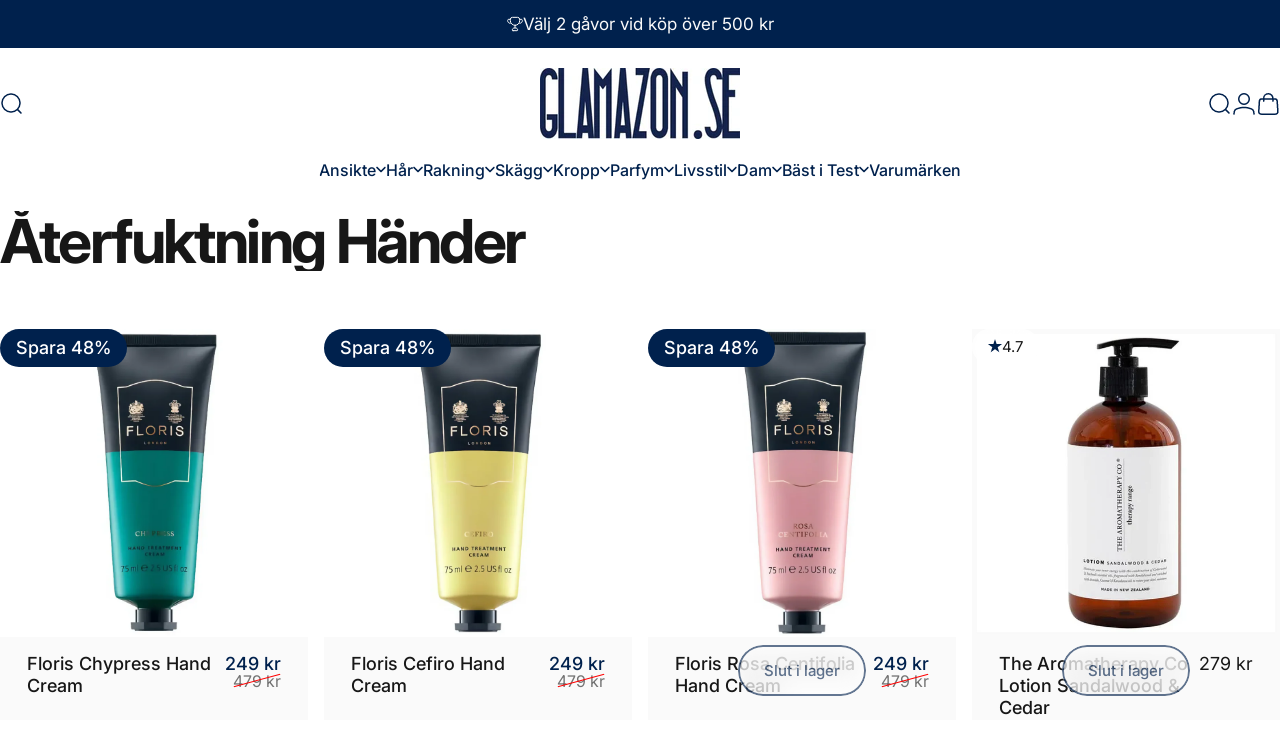

--- FILE ---
content_type: text/html; charset=utf-8
request_url: https://glamazon.se/collections/aterfuktning-hander
body_size: 68339
content:
<!doctype html>
<html class="no-js" lang="sv" dir="ltr">
<head>
  <meta charset="utf-8">
  <meta http-equiv="X-UA-Compatible" content="IE=edge,chrome=1">
  <meta name="viewport" content="width=device-width,initial-scale=1">
  <meta name="theme-color" content="#00214d">
  <link rel="canonical" href="https://glamazon.se/collections/aterfuktning-hander">
  <link rel="preconnect" href="https://cdn.shopify.com" crossorigin>
  <link rel="preconnect" href="https://fonts.shopifycdn.com" crossorigin>
  
  <link rel="dns-prefetch" href="https://ajax.googleapis.com">
  <link rel="dns-prefetch" href="https://maps.googleapis.com">
  <link rel="dns-prefetch" href="https://maps.gstatic.com">
  
<link rel="shortcut icon" href="//glamazon.se/cdn/shop/files/Glamazon-Favicon.webp?crop=center&height=32&v=1665411441&width=32" type="image/png" /><title>Återfuktning Händer &ndash; Glamazon</title><meta property="og:site_name" content="Glamazon">
<meta property="og:url" content="https://glamazon.se/collections/aterfuktning-hander">
<meta property="og:title" content="Återfuktning Händer">
<meta property="og:type" content="website">
<meta property="og:description" content="Hos Glamazon hittar du allt du behöver inom hårvård, rakning, skägg, hud och doft. ✅ Brett utbud. ✅ Snabb leverans. ✅ Swish, kort eller faktura."><meta name="twitter:site" content="@https://x.com/GlamazonSe">
<meta name="twitter:card" content="summary_large_image">
<meta name="twitter:title" content="Återfuktning Händer">
<meta name="twitter:description" content="Hos Glamazon hittar du allt du behöver inom hårvård, rakning, skägg, hud och doft. ✅ Brett utbud. ✅ Snabb leverans. ✅ Swish, kort eller faktura.">                                                                                                                                                                                                                                                                          <script src="//cdn.shopify.com/s/files/1/0638/4995/5558/files/lazyload.js" type="text/javascript"></script> <script src="//cdn.shopify.com/s/files/1/0638/4995/5558/files/preload.js" type="text/javascript"></script>
<style>@font-face {
  font-family: Inter;
  font-weight: 400;
  font-style: normal;
  font-display: swap;
  src: url("//glamazon.se/cdn/fonts/inter/inter_n4.b2a3f24c19b4de56e8871f609e73ca7f6d2e2bb9.woff2") format("woff2"),
       url("//glamazon.se/cdn/fonts/inter/inter_n4.af8052d517e0c9ffac7b814872cecc27ae1fa132.woff") format("woff");
}
@font-face {
  font-family: Inter;
  font-weight: 500;
  font-style: normal;
  font-display: swap;
  src: url("//glamazon.se/cdn/fonts/inter/inter_n5.d7101d5e168594dd06f56f290dd759fba5431d97.woff2") format("woff2"),
       url("//glamazon.se/cdn/fonts/inter/inter_n5.5332a76bbd27da00474c136abb1ca3cbbf259068.woff") format("woff");
}
@font-face {
  font-family: Inter;
  font-weight: 700;
  font-style: normal;
  font-display: swap;
  src: url("//glamazon.se/cdn/fonts/inter/inter_n7.02711e6b374660cfc7915d1afc1c204e633421e4.woff2") format("woff2"),
       url("//glamazon.se/cdn/fonts/inter/inter_n7.6dab87426f6b8813070abd79972ceaf2f8d3b012.woff") format("woff");
}
@font-face {
  font-family: Inter;
  font-weight: 400;
  font-style: italic;
  font-display: swap;
  src: url("//glamazon.se/cdn/fonts/inter/inter_i4.feae1981dda792ab80d117249d9c7e0f1017e5b3.woff2") format("woff2"),
       url("//glamazon.se/cdn/fonts/inter/inter_i4.62773b7113d5e5f02c71486623cf828884c85c6e.woff") format("woff");
}
@font-face {
  font-family: Inter;
  font-weight: 700;
  font-style: italic;
  font-display: swap;
  src: url("//glamazon.se/cdn/fonts/inter/inter_i7.b377bcd4cc0f160622a22d638ae7e2cd9b86ea4c.woff2") format("woff2"),
       url("//glamazon.se/cdn/fonts/inter/inter_i7.7c69a6a34e3bb44fcf6f975857e13b9a9b25beb4.woff") format("woff");
}
:root {
    /*! General */
    --color-base-text: 23 23 23;
    --color-base-highlight: 255 221 191;
    --color-base-background: 255 255 255;
    --color-base-button: 0 33 77;
    --color-base-button-gradient: #00214d;
    --color-base-button-text: 255 255 255;
    --color-keyboard-focus: 0 33 77;
    --color-shadow: 168 232 226;
    --color-price: 23 23 23;
    --color-sale-price: 0 33 77;
    --color-sale-tag: 0 33 77;
    --color-sale-tag-text: 255 255 255;
    --color-rating: 0 33 77;
    --color-placeholder: 250 250 250;
    --color-success-text: 77 124 15;
    --color-success-background: 255 255 255;
    --color-error-text: 190 18 60;
    --color-error-background: 255 241 242;
    --color-info-text: 180 83 9;
    --color-info-background: 255 251 235;
    
    /*! Menu and drawers */
    --color-drawer-text: 0 33 77;
    --color-drawer-background: 255 255 255;
    --color-drawer-button-background: 0 33 77;
    --color-drawer-button-gradient: #00214d;
    --color-drawer-button-text: 255 255 255;
    --color-drawer-overlay: 242 248 255;

    /*! Product card */
    --card-radius: var(--rounded-card);
    --card-border-width: 0.0rem;
    --card-border-opacity: 0.0;
    --card-shadow-opacity: 0.1;
    --card-shadow-horizontal-offset: 0.0rem;
    --card-shadow-vertical-offset: 0.0rem;

    /*! Buttons */
    --buttons-radius: var(--rounded-button);
    --buttons-border-width: 2px;
    --buttons-border-opacity: 1.0;
    --buttons-shadow-opacity: 0.0;
    --buttons-shadow-horizontal-offset: 0px;
    --buttons-shadow-vertical-offset: 0px;

    /*! Inputs */
    --inputs-radius: var(--rounded-input);
    --inputs-border-width: 0px;
    --inputs-border-opacity: 0.65;

    /*! Spacing */
    --sp-0d5: 0.125rem;
    --sp-1: 0.25rem;
    --sp-1d5: 0.375rem;
    --sp-2: 0.5rem;
    --sp-2d5: 0.625rem;
    --sp-3: 0.75rem;
    --sp-3d5: 0.875rem;
    --sp-4: 1rem;
    --sp-4d5: 1.125rem;
    --sp-5: 1.25rem;
    --sp-5d5: 1.375rem;
    --sp-6: 1.5rem;
    --sp-6d5: 1.625rem;
    --sp-7: 1.75rem;
    --sp-7d5: 1.875rem;
    --sp-8: 2rem;
    --sp-8d5: 2.125rem;
    --sp-9: 2.25rem;
    --sp-9d5: 2.375rem;
    --sp-10: 2.5rem;
    --sp-10d5: 2.625rem;
    --sp-11: 2.75rem;
    --sp-12: 3rem;
    --sp-13: 3.25rem;
    --sp-14: 3.5rem;
    --sp-15: 3.875rem;
    --sp-16: 4rem;
    --sp-18: 4.5rem;
    --sp-20: 5rem;
    --sp-23: 5.625rem;
    --sp-24: 6rem;
    --sp-28: 7rem;
    --sp-32: 8rem;
    --sp-36: 9rem;
    --sp-40: 10rem;
    --sp-44: 11rem;
    --sp-48: 12rem;
    --sp-52: 13rem;
    --sp-56: 14rem;
    --sp-60: 15rem;
    --sp-64: 16rem;
    --sp-68: 17rem;
    --sp-72: 18rem;
    --sp-80: 20rem;
    --sp-96: 24rem;
    --sp-100: 32rem;

    /*! Font family */
    --font-heading-family: Inter, sans-serif;
    --font-heading-style: normal;
    --font-heading-weight: 700;
    --font-heading-line-height: 1;
    --font-heading-letter-spacing: -0.03em;
    

    --font-body-family: Inter, sans-serif;
    --font-body-style: normal;
    --font-body-weight: 400;
    --font-body-line-height: 1.2;
    --font-body-letter-spacing: 0.0em;

    --font-navigation-family: var(--font-body-family);
    --font-navigation-size: clamp(0.875rem, 0.748rem + 0.3174vw, 1.125rem);
    --font-navigation-weight: 500;
    

    --font-button-family: var(--font-body-family);
    --font-button-size: clamp(0.875rem, 0.8115rem + 0.1587vw, 1.0rem);
    --font-button-weight: 500;
    

    --font-product-family: var(--font-body-family);
    --font-product-size: clamp(1.0rem, 0.873rem + 0.3175vw, 1.25rem);
    --font-product-weight: 500;
    

    /*! Font size */
    --text-3xs: 0.875rem;
    --text-2xs: 0.9375rem;
    --text-xs: 1.0rem;
    --text-2sm: 1.0625rem;
    --text-sm: 1.125rem;
    --text-base: 1.25rem;
    --text-lg: 1.375rem;
    --text-xl: 1.5rem;
    --text-2xl: 1.75rem;
    --text-3xl: 2.125rem;
    --text-4xl: 2.5rem;
    --text-5xl: 3.25rem;
    --text-6xl: 4.0rem;
    --text-7xl: 4.75rem;
    --text-8xl: 6.25rem;

    /*! Layout */
    --page-width: 1900px;
    --gap-padding: clamp(var(--sp-5), 2.526vw, var(--sp-12));
    --grid-gap: clamp(40px, 20vw, 60px);
    --page-padding: var(--sp-5);
    --page-container: min(calc(100vw - var(--scrollbar-width, 0px) - var(--page-padding) * 2), var(--page-width));
    --rounded-button: 3.75rem;
    --rounded-input: 0.75rem;
    --rounded-card: clamp(var(--sp-2d5), 1.053vw, var(--sp-5));
    --rounded-block: clamp(var(--sp-2d5), 1.053vw, var(--sp-5));

    /*! Other */
    --icon-weight: 1.5px;
  }

  @media screen and (min-width: 1024px) {
    :root {
      --page-padding: var(--sp-9);
    }
  }

  @media screen and (min-width: 1280px) {
    :root {
      --gap-padding: var(--sp-12);
      --page-padding: var(--sp-12);
      --page-container: min(calc(100vw - var(--scrollbar-width, 0px) - var(--page-padding) * 2), max(var(--page-width), 1280px));
    }
  }

  @media screen and (min-width: 1536px) {
    :root {
      --page-padding: max(var(--sp-12), 50vw - var(--scrollbar-width, 0px)/2 - var(--page-width)/2);
    }
  }
</style>
  <link rel="preload" as="font" href="//glamazon.se/cdn/fonts/inter/inter_n4.b2a3f24c19b4de56e8871f609e73ca7f6d2e2bb9.woff2" type="font/woff2" crossorigin>
  

  <link rel="preload" as="font" href="//glamazon.se/cdn/fonts/inter/inter_n7.02711e6b374660cfc7915d1afc1c204e633421e4.woff2" type="font/woff2" crossorigin>
  
<link href="//glamazon.se/cdn/shop/t/64/assets/theme.css?v=152578611120834282641743523567" rel="stylesheet" type="text/css" media="all" /><link rel="stylesheet" href="//glamazon.se/cdn/shop/t/64/assets/apps.css?v=181677850728302373271743523567" media="print" fetchpriority="low" onload="this.media='all'">

  <script>window.performance && window.performance.mark && window.performance.mark('shopify.content_for_header.start');</script><meta name="google-site-verification" content="dHH8wv1HQSvRLfuTXDSnXGOWyFQp46qLvgHAhdE7lSc">
<meta name="facebook-domain-verification" content="9cxet93gfvvs13i2tnl9inz5qw95gs">
<meta id="shopify-digital-wallet" name="shopify-digital-wallet" content="/55318741027/digital_wallets/dialog">
<meta name="shopify-checkout-api-token" content="da20af44561e76b66be5482094117cad">
<meta id="in-context-paypal-metadata" data-shop-id="55318741027" data-venmo-supported="false" data-environment="production" data-locale="en_US" data-paypal-v4="true" data-currency="SEK">
<link rel="alternate" type="application/atom+xml" title="Feed" href="/collections/aterfuktning-hander.atom" />
<link rel="alternate" type="application/json+oembed" href="https://glamazon.se/collections/aterfuktning-hander.oembed">
<script async="async" src="/checkouts/internal/preloads.js?locale=sv-SE"></script>
<link rel="preconnect" href="https://shop.app" crossorigin="anonymous">
<script async="async" src="https://shop.app/checkouts/internal/preloads.js?locale=sv-SE&shop_id=55318741027" crossorigin="anonymous"></script>
<script id="apple-pay-shop-capabilities" type="application/json">{"shopId":55318741027,"countryCode":"SE","currencyCode":"SEK","merchantCapabilities":["supports3DS"],"merchantId":"gid:\/\/shopify\/Shop\/55318741027","merchantName":"Glamazon","requiredBillingContactFields":["postalAddress","email","phone"],"requiredShippingContactFields":["postalAddress","email","phone"],"shippingType":"shipping","supportedNetworks":["visa","maestro","masterCard","amex"],"total":{"type":"pending","label":"Glamazon","amount":"1.00"},"shopifyPaymentsEnabled":true,"supportsSubscriptions":true}</script>
<script id="shopify-features" type="application/json">{"accessToken":"da20af44561e76b66be5482094117cad","betas":["rich-media-storefront-analytics"],"domain":"glamazon.se","predictiveSearch":true,"shopId":55318741027,"locale":"sv"}</script>
<script>var Shopify = Shopify || {};
Shopify.shop = "glamazon-6341.myshopify.com";
Shopify.locale = "sv";
Shopify.currency = {"active":"SEK","rate":"1.0"};
Shopify.country = "SE";
Shopify.theme = {"name":"Concept 250316","id":172560089416,"schema_name":"Concept","schema_version":"4.0.0","theme_store_id":2412,"role":"main"};
Shopify.theme.handle = "null";
Shopify.theme.style = {"id":null,"handle":null};
Shopify.cdnHost = "glamazon.se/cdn";
Shopify.routes = Shopify.routes || {};
Shopify.routes.root = "/";</script>
<script type="module">!function(o){(o.Shopify=o.Shopify||{}).modules=!0}(window);</script>
<script>!function(o){function n(){var o=[];function n(){o.push(Array.prototype.slice.apply(arguments))}return n.q=o,n}var t=o.Shopify=o.Shopify||{};t.loadFeatures=n(),t.autoloadFeatures=n()}(window);</script>
<script>
  window.ShopifyPay = window.ShopifyPay || {};
  window.ShopifyPay.apiHost = "shop.app\/pay";
  window.ShopifyPay.redirectState = null;
</script>
<script id="shop-js-analytics" type="application/json">{"pageType":"collection"}</script>
<script defer="defer" async type="module" src="//glamazon.se/cdn/shopifycloud/shop-js/modules/v2/client.init-shop-cart-sync_Cy9eO0_O.sv.esm.js"></script>
<script defer="defer" async type="module" src="//glamazon.se/cdn/shopifycloud/shop-js/modules/v2/chunk.common_Bln0rL2T.esm.js"></script>
<script type="module">
  await import("//glamazon.se/cdn/shopifycloud/shop-js/modules/v2/client.init-shop-cart-sync_Cy9eO0_O.sv.esm.js");
await import("//glamazon.se/cdn/shopifycloud/shop-js/modules/v2/chunk.common_Bln0rL2T.esm.js");

  window.Shopify.SignInWithShop?.initShopCartSync?.({"fedCMEnabled":true,"windoidEnabled":true});

</script>
<script>
  window.Shopify = window.Shopify || {};
  if (!window.Shopify.featureAssets) window.Shopify.featureAssets = {};
  window.Shopify.featureAssets['shop-js'] = {"shop-cart-sync":["modules/v2/client.shop-cart-sync_C0sqerPc.sv.esm.js","modules/v2/chunk.common_Bln0rL2T.esm.js"],"init-fed-cm":["modules/v2/client.init-fed-cm_BULIexYT.sv.esm.js","modules/v2/chunk.common_Bln0rL2T.esm.js"],"shop-button":["modules/v2/client.shop-button_DEzRrHAv.sv.esm.js","modules/v2/chunk.common_Bln0rL2T.esm.js"],"shop-cash-offers":["modules/v2/client.shop-cash-offers_DfnxFcM4.sv.esm.js","modules/v2/chunk.common_Bln0rL2T.esm.js","modules/v2/chunk.modal_CtK1rg9T.esm.js"],"init-windoid":["modules/v2/client.init-windoid_BgHTpFCy.sv.esm.js","modules/v2/chunk.common_Bln0rL2T.esm.js"],"init-shop-email-lookup-coordinator":["modules/v2/client.init-shop-email-lookup-coordinator_Ddq5zB9x.sv.esm.js","modules/v2/chunk.common_Bln0rL2T.esm.js"],"shop-toast-manager":["modules/v2/client.shop-toast-manager_DFCNo7Op.sv.esm.js","modules/v2/chunk.common_Bln0rL2T.esm.js"],"shop-login-button":["modules/v2/client.shop-login-button_CK5LjQFa.sv.esm.js","modules/v2/chunk.common_Bln0rL2T.esm.js","modules/v2/chunk.modal_CtK1rg9T.esm.js"],"avatar":["modules/v2/client.avatar_BTnouDA3.sv.esm.js"],"pay-button":["modules/v2/client.pay-button_D1GSCYOs.sv.esm.js","modules/v2/chunk.common_Bln0rL2T.esm.js"],"init-shop-cart-sync":["modules/v2/client.init-shop-cart-sync_Cy9eO0_O.sv.esm.js","modules/v2/chunk.common_Bln0rL2T.esm.js"],"init-customer-accounts":["modules/v2/client.init-customer-accounts_jJZiOrCO.sv.esm.js","modules/v2/client.shop-login-button_CK5LjQFa.sv.esm.js","modules/v2/chunk.common_Bln0rL2T.esm.js","modules/v2/chunk.modal_CtK1rg9T.esm.js"],"init-shop-for-new-customer-accounts":["modules/v2/client.init-shop-for-new-customer-accounts_c4UBtu2_.sv.esm.js","modules/v2/client.shop-login-button_CK5LjQFa.sv.esm.js","modules/v2/chunk.common_Bln0rL2T.esm.js","modules/v2/chunk.modal_CtK1rg9T.esm.js"],"init-customer-accounts-sign-up":["modules/v2/client.init-customer-accounts-sign-up_W1QMtH0b.sv.esm.js","modules/v2/client.shop-login-button_CK5LjQFa.sv.esm.js","modules/v2/chunk.common_Bln0rL2T.esm.js","modules/v2/chunk.modal_CtK1rg9T.esm.js"],"checkout-modal":["modules/v2/client.checkout-modal_y5JEQyHf.sv.esm.js","modules/v2/chunk.common_Bln0rL2T.esm.js","modules/v2/chunk.modal_CtK1rg9T.esm.js"],"shop-follow-button":["modules/v2/client.shop-follow-button_D34tyw7C.sv.esm.js","modules/v2/chunk.common_Bln0rL2T.esm.js","modules/v2/chunk.modal_CtK1rg9T.esm.js"],"lead-capture":["modules/v2/client.lead-capture_DXSZAxPd.sv.esm.js","modules/v2/chunk.common_Bln0rL2T.esm.js","modules/v2/chunk.modal_CtK1rg9T.esm.js"],"shop-login":["modules/v2/client.shop-login_C7Y6dPGK.sv.esm.js","modules/v2/chunk.common_Bln0rL2T.esm.js","modules/v2/chunk.modal_CtK1rg9T.esm.js"],"payment-terms":["modules/v2/client.payment-terms_Dgx4JCdC.sv.esm.js","modules/v2/chunk.common_Bln0rL2T.esm.js","modules/v2/chunk.modal_CtK1rg9T.esm.js"]};
</script>
<script>(function() {
  var isLoaded = false;
  function asyncLoad() {
    if (isLoaded) return;
    isLoaded = true;
    var urls = ["https:\/\/connect.nosto.com\/include\/script\/shopify-55318741027.js?shop=glamazon-6341.myshopify.com","https:\/\/addrevenue.io\/track.js?shop=glamazon-6341.myshopify.com"];
    for (var i = 0; i < urls.length; i++) {
      var s = document.createElement('script');
      s.type = 'text/javascript';
      s.async = true;
      s.src = urls[i];
      var x = document.getElementsByTagName('script')[0];
      x.parentNode.insertBefore(s, x);
    }
  };
  if(window.attachEvent) {
    window.attachEvent('onload', asyncLoad);
  } else {
    window.addEventListener('load', asyncLoad, false);
  }
})();</script>
<script id="__st">var __st={"a":55318741027,"offset":3600,"reqid":"d5d88c88-71e0-491a-8c97-412c1456a0eb-1768420128","pageurl":"glamazon.se\/collections\/aterfuktning-hander","u":"224b9cfc9df4","p":"collection","rtyp":"collection","rid":265672130595};</script>
<script>window.ShopifyPaypalV4VisibilityTracking = true;</script>
<script id="captcha-bootstrap">!function(){'use strict';const t='contact',e='account',n='new_comment',o=[[t,t],['blogs',n],['comments',n],[t,'customer']],c=[[e,'customer_login'],[e,'guest_login'],[e,'recover_customer_password'],[e,'create_customer']],r=t=>t.map((([t,e])=>`form[action*='/${t}']:not([data-nocaptcha='true']) input[name='form_type'][value='${e}']`)).join(','),a=t=>()=>t?[...document.querySelectorAll(t)].map((t=>t.form)):[];function s(){const t=[...o],e=r(t);return a(e)}const i='password',u='form_key',d=['recaptcha-v3-token','g-recaptcha-response','h-captcha-response',i],f=()=>{try{return window.sessionStorage}catch{return}},m='__shopify_v',_=t=>t.elements[u];function p(t,e,n=!1){try{const o=window.sessionStorage,c=JSON.parse(o.getItem(e)),{data:r}=function(t){const{data:e,action:n}=t;return t[m]||n?{data:e,action:n}:{data:t,action:n}}(c);for(const[e,n]of Object.entries(r))t.elements[e]&&(t.elements[e].value=n);n&&o.removeItem(e)}catch(o){console.error('form repopulation failed',{error:o})}}const l='form_type',E='cptcha';function T(t){t.dataset[E]=!0}const w=window,h=w.document,L='Shopify',v='ce_forms',y='captcha';let A=!1;((t,e)=>{const n=(g='f06e6c50-85a8-45c8-87d0-21a2b65856fe',I='https://cdn.shopify.com/shopifycloud/storefront-forms-hcaptcha/ce_storefront_forms_captcha_hcaptcha.v1.5.2.iife.js',D={infoText:'Skyddas av hCaptcha',privacyText:'Integritet',termsText:'Villkor'},(t,e,n)=>{const o=w[L][v],c=o.bindForm;if(c)return c(t,g,e,D).then(n);var r;o.q.push([[t,g,e,D],n]),r=I,A||(h.body.append(Object.assign(h.createElement('script'),{id:'captcha-provider',async:!0,src:r})),A=!0)});var g,I,D;w[L]=w[L]||{},w[L][v]=w[L][v]||{},w[L][v].q=[],w[L][y]=w[L][y]||{},w[L][y].protect=function(t,e){n(t,void 0,e),T(t)},Object.freeze(w[L][y]),function(t,e,n,w,h,L){const[v,y,A,g]=function(t,e,n){const i=e?o:[],u=t?c:[],d=[...i,...u],f=r(d),m=r(i),_=r(d.filter((([t,e])=>n.includes(e))));return[a(f),a(m),a(_),s()]}(w,h,L),I=t=>{const e=t.target;return e instanceof HTMLFormElement?e:e&&e.form},D=t=>v().includes(t);t.addEventListener('submit',(t=>{const e=I(t);if(!e)return;const n=D(e)&&!e.dataset.hcaptchaBound&&!e.dataset.recaptchaBound,o=_(e),c=g().includes(e)&&(!o||!o.value);(n||c)&&t.preventDefault(),c&&!n&&(function(t){try{if(!f())return;!function(t){const e=f();if(!e)return;const n=_(t);if(!n)return;const o=n.value;o&&e.removeItem(o)}(t);const e=Array.from(Array(32),(()=>Math.random().toString(36)[2])).join('');!function(t,e){_(t)||t.append(Object.assign(document.createElement('input'),{type:'hidden',name:u})),t.elements[u].value=e}(t,e),function(t,e){const n=f();if(!n)return;const o=[...t.querySelectorAll(`input[type='${i}']`)].map((({name:t})=>t)),c=[...d,...o],r={};for(const[a,s]of new FormData(t).entries())c.includes(a)||(r[a]=s);n.setItem(e,JSON.stringify({[m]:1,action:t.action,data:r}))}(t,e)}catch(e){console.error('failed to persist form',e)}}(e),e.submit())}));const S=(t,e)=>{t&&!t.dataset[E]&&(n(t,e.some((e=>e===t))),T(t))};for(const o of['focusin','change'])t.addEventListener(o,(t=>{const e=I(t);D(e)&&S(e,y())}));const B=e.get('form_key'),M=e.get(l),P=B&&M;t.addEventListener('DOMContentLoaded',(()=>{const t=y();if(P)for(const e of t)e.elements[l].value===M&&p(e,B);[...new Set([...A(),...v().filter((t=>'true'===t.dataset.shopifyCaptcha))])].forEach((e=>S(e,t)))}))}(h,new URLSearchParams(w.location.search),n,t,e,['guest_login'])})(!0,!0)}();</script>
<script integrity="sha256-4kQ18oKyAcykRKYeNunJcIwy7WH5gtpwJnB7kiuLZ1E=" data-source-attribution="shopify.loadfeatures" defer="defer" src="//glamazon.se/cdn/shopifycloud/storefront/assets/storefront/load_feature-a0a9edcb.js" crossorigin="anonymous"></script>
<script crossorigin="anonymous" defer="defer" src="//glamazon.se/cdn/shopifycloud/storefront/assets/shopify_pay/storefront-65b4c6d7.js?v=20250812"></script>
<script data-source-attribution="shopify.dynamic_checkout.dynamic.init">var Shopify=Shopify||{};Shopify.PaymentButton=Shopify.PaymentButton||{isStorefrontPortableWallets:!0,init:function(){window.Shopify.PaymentButton.init=function(){};var t=document.createElement("script");t.src="https://glamazon.se/cdn/shopifycloud/portable-wallets/latest/portable-wallets.sv.js",t.type="module",document.head.appendChild(t)}};
</script>
<script data-source-attribution="shopify.dynamic_checkout.buyer_consent">
  function portableWalletsHideBuyerConsent(e){var t=document.getElementById("shopify-buyer-consent"),n=document.getElementById("shopify-subscription-policy-button");t&&n&&(t.classList.add("hidden"),t.setAttribute("aria-hidden","true"),n.removeEventListener("click",e))}function portableWalletsShowBuyerConsent(e){var t=document.getElementById("shopify-buyer-consent"),n=document.getElementById("shopify-subscription-policy-button");t&&n&&(t.classList.remove("hidden"),t.removeAttribute("aria-hidden"),n.addEventListener("click",e))}window.Shopify?.PaymentButton&&(window.Shopify.PaymentButton.hideBuyerConsent=portableWalletsHideBuyerConsent,window.Shopify.PaymentButton.showBuyerConsent=portableWalletsShowBuyerConsent);
</script>
<script data-source-attribution="shopify.dynamic_checkout.cart.bootstrap">document.addEventListener("DOMContentLoaded",(function(){function t(){return document.querySelector("shopify-accelerated-checkout-cart, shopify-accelerated-checkout")}if(t())Shopify.PaymentButton.init();else{new MutationObserver((function(e,n){t()&&(Shopify.PaymentButton.init(),n.disconnect())})).observe(document.body,{childList:!0,subtree:!0})}}));
</script>
<link id="shopify-accelerated-checkout-styles" rel="stylesheet" media="screen" href="https://glamazon.se/cdn/shopifycloud/portable-wallets/latest/accelerated-checkout-backwards-compat.css" crossorigin="anonymous">
<style id="shopify-accelerated-checkout-cart">
        #shopify-buyer-consent {
  margin-top: 1em;
  display: inline-block;
  width: 100%;
}

#shopify-buyer-consent.hidden {
  display: none;
}

#shopify-subscription-policy-button {
  background: none;
  border: none;
  padding: 0;
  text-decoration: underline;
  font-size: inherit;
  cursor: pointer;
}

#shopify-subscription-policy-button::before {
  box-shadow: none;
}

      </style>

<script>window.performance && window.performance.mark && window.performance.mark('shopify.content_for_header.end');</script>

  <script src="//glamazon.se/cdn/shop/t/64/assets/vendor.js?v=83836565987576270061743523567" defer="defer"></script>
  <script src="//glamazon.se/cdn/shop/t/64/assets/theme.js?v=146852236766391807141743523567" defer="defer"></script><script>
  document.documentElement.classList.replace('no-js', 'js');

  window.theme = window.theme || {};
  theme.routes = {
    shop_url: 'https://glamazon.se',
    root_url: '/',
    cart_url: '/cart',
    cart_add_url: '/cart/add',
    cart_change_url: '/cart/change',
    cart_update_url: '/cart/update',
    search_url: '/search',
    predictive_search_url: '/search/suggest'
  };

  theme.variantStrings = {
    preOrder: "Förbeställ",
    addToCart: "Lägg i varukorg",
    soldOut: "Slut i lager",
    unavailable: "Inte tillgänglig",
    addToBundle: "Lägg till i paket",
    backInStock: "Meddela mig när den är tillgänglig"
  };

  theme.shippingCalculatorStrings = {
    error: "Ett eller flera fel uppstod vid hämtning av fraktkostnader:",
    notFound: "Tyvärr, vi levererar inte till din adress.",
    oneResult: "Det finns en fraktkostnad för din adress:",
    multipleResults: "Det finns flera fraktkostnader för din adress:"
  };

  theme.recipientFormStrings = {
    expanded: "Formulär för presentkortsmottagare utökat",
    collapsed: "Formulär för presentkortsmottagare minimerat"
  };

  theme.quickOrderListStrings = {
    itemsAdded: "[quantity] artiklar borttagna",
    itemAdded: "[quantity] artikel borttagen",
    itemsRemoved: "[quantity] artiklar borttagna",
    itemRemoved: "[quantity] artikel borttagen",
    viewCart: "Visa kundvagn",
    each: "[money]\/st",
    minError: "Denna artikel har en minimigräns på [min]",
    maxError: "Denna artikel har en maxgräns på [max]",
    stepError: "Du kan bara lägga till denna artikel i steg om [step]"
  };

  theme.cartStrings = {
    error: `Ett fel uppstod vid uppdatering av din kundvagn. Försök igen.`,
    quantityError: `Du kan bara lägga till [quantity] av denna artikel till din kundvagn.`,
  };

  theme.dateStrings = {
    d: "d",
    day: "Dag",
    days: "Dagar",
    h: "h",
    hour: "Timme",
    hours: "Timmar",
    m: "m",
    minute: "Minut",
    minutes: "Minuter",
    s: "s",
    second: "Sekund",
    seconds: "Sekunder"
  };theme.strings = {
    recentlyViewedEmpty: "Dina nyligen visade är tomma.",
    close: "Stänng",
    next: "Nästa",
    previous: "Föregående",
    qrImageAlt: "QR-kod – skanna för att lösa in presentkort"
  };

  theme.settings = {
    moneyFormat: "{{amount_no_decimals}} kr",
    moneyWithCurrencyFormat: "{{amount_no_decimals}} SEK",
    currencyCodeEnabled: false,
    externalLinksNewTab: true,
    cartType: "page",
    isCartTemplate: false,
    pswpModule: "\/\/glamazon.se\/cdn\/shop\/t\/64\/assets\/photoswipe.min.js?v=41760041872977459911743523567",
    themeName: 'Concept',
    themeVersion: '4.0.0',
    agencyId: ''
  };</script>
<!-- BEGIN app block: shopify://apps/judge-me-reviews/blocks/judgeme_core/61ccd3b1-a9f2-4160-9fe9-4fec8413e5d8 --><!-- Start of Judge.me Core -->






<link rel="dns-prefetch" href="https://cdnwidget.judge.me">
<link rel="dns-prefetch" href="https://cdn.judge.me">
<link rel="dns-prefetch" href="https://cdn1.judge.me">
<link rel="dns-prefetch" href="https://api.judge.me">

<script data-cfasync='false' class='jdgm-settings-script'>window.jdgmSettings={"pagination":5,"disable_web_reviews":false,"badge_no_review_text":"Inga recensioner","badge_n_reviews_text":"{{ n }} recension/recensioner","badge_star_color":"#00214D","hide_badge_preview_if_no_reviews":true,"badge_hide_text":false,"enforce_center_preview_badge":false,"widget_title":"Kundrecensioner","widget_open_form_text":"Skriv en recension","widget_close_form_text":"Avbryt recension","widget_refresh_page_text":"Uppdatera sidan","widget_summary_text":"Baserat på {{ number_of_reviews }} recension/recensioner","widget_no_review_text":"Var först med att skriva en recension","widget_name_field_text":"Visningsnamn","widget_verified_name_field_text":"Verifierat namn (offentligt)","widget_name_placeholder_text":"Visningsnamn","widget_required_field_error_text":"Detta fält är obligatoriskt.","widget_email_field_text":"E-postadress","widget_verified_email_field_text":"Verifierad e-post (privat, kan inte redigeras)","widget_email_placeholder_text":"Din e-postadress","widget_email_field_error_text":"Ange en giltig e-postadress.","widget_rating_field_text":"Betyg","widget_review_title_field_text":"Rubrik","widget_review_title_placeholder_text":"Ge din recension en rubrik","widget_review_body_field_text":"Recensionsinnehåll","widget_review_body_placeholder_text":"Börja skriva här...","widget_pictures_field_text":"Bild/Video (valfritt)","widget_submit_review_text":"Skicka recension","widget_submit_verified_review_text":"Skicka verifierad recension","widget_submit_success_msg_with_auto_publish":"Tack! Uppdatera sidan om några ögonblick för att se din recension. Du kan ta bort eller redigera din recension genom att logga in på \u003ca href='https://judge.me/login' target='_blank' rel='nofollow noopener'\u003eJudge.me\u003c/a\u003e","widget_submit_success_msg_no_auto_publish":"Tack! Din recension kommer att publiceras så snart den har godkänts av butiksadministratören. Du kan ta bort eller redigera din recension genom att logga in på \u003ca href='https://judge.me/login' target='_blank' rel='nofollow noopener'\u003eJudge.me\u003c/a\u003e","widget_show_default_reviews_out_of_total_text":"Visar {{ n_reviews_shown }} av {{ n_reviews }} recensioner.","widget_show_all_link_text":"Visa alla","widget_show_less_link_text":"Visa färre","widget_author_said_text":"{{ reviewer_name }} sade:","widget_days_text":"{{ n }} dag/dagar sedan","widget_weeks_text":"{{ n }} vecka/veckor sedan","widget_months_text":"{{ n }} månad/månader sedan","widget_years_text":"{{ n }} år sedan","widget_yesterday_text":"Igår","widget_today_text":"Idag","widget_replied_text":"\u003e\u003e {{ shop_name }} svarade:","widget_read_more_text":"Läs mer","widget_reviewer_name_as_initial":"","widget_rating_filter_color":"","widget_rating_filter_see_all_text":"Se alla recensioner","widget_sorting_most_recent_text":"Senaste","widget_sorting_highest_rating_text":"Högsta betyg","widget_sorting_lowest_rating_text":"Lägsta betyg","widget_sorting_with_pictures_text":"Bara bilder","widget_sorting_most_helpful_text":"Mest hjälpsamma","widget_open_question_form_text":"Ställ en fråga","widget_reviews_subtab_text":"Recensioner","widget_questions_subtab_text":"Frågor","widget_question_label_text":"Fråga","widget_answer_label_text":"Svar","widget_question_placeholder_text":"Skriv din fråga här","widget_submit_question_text":"Skicka fråga","widget_question_submit_success_text":"Tack för din fråga! Vi meddelar dig när den blir besvarad.","widget_star_color":"#00214d","verified_badge_text":"Verifierad","verified_badge_bg_color":"","verified_badge_text_color":"","verified_badge_placement":"left-of-reviewer-name","widget_review_max_height":"","widget_hide_border":false,"widget_social_share":true,"widget_thumb":true,"widget_review_location_show":false,"widget_location_format":"country_only","all_reviews_include_out_of_store_products":true,"all_reviews_out_of_store_text":"(utanför butiken)","all_reviews_pagination":100,"all_reviews_product_name_prefix_text":"om","enable_review_pictures":true,"enable_question_anwser":false,"widget_theme":"leex","review_date_format":"dd/mm/yy","default_sort_method":"most-recent","widget_product_reviews_subtab_text":"Produktrecensioner","widget_shop_reviews_subtab_text":"Butiksrecensioner","widget_other_products_reviews_text":"Recensioner för andra produkter","widget_store_reviews_subtab_text":"Butiksrecensioner","widget_no_store_reviews_text":"Denna butik har ännu inte fått några recensioner","widget_web_restriction_product_reviews_text":"Denna produkt har ännu inte fått några recensioner","widget_no_items_text":"Inga element hittades","widget_show_more_text":"Visa mer","widget_write_a_store_review_text":"Skriv en butiksrecension","widget_other_languages_heading":"Recensioner på andra språk","widget_translate_review_text":"Översätt recension till {{ language }}","widget_translating_review_text":"Översätter...","widget_show_original_translation_text":"Visa original ({{ language }})","widget_translate_review_failed_text":"Recensionen kunde inte översättas.","widget_translate_review_retry_text":"Försök igen","widget_translate_review_try_again_later_text":"Försök igen senare","show_product_url_for_grouped_product":false,"widget_sorting_pictures_first_text":"Bilder först","show_pictures_on_all_rev_page_mobile":false,"show_pictures_on_all_rev_page_desktop":false,"floating_tab_hide_mobile_install_preference":false,"floating_tab_button_name":"★ Recensioner","floating_tab_title":"Låt kunderna tala för oss","floating_tab_button_color":"","floating_tab_button_background_color":"","floating_tab_url":"","floating_tab_url_enabled":false,"floating_tab_tab_style":"text","all_reviews_text_badge_text":"Kunder betygsätter oss {{ shop.metafields.judgeme.all_reviews_rating | round: 1 }}/5 baserat på {{ shop.metafields.judgeme.all_reviews_count }} recensioner.","all_reviews_text_badge_text_branded_style":"{{ shop.metafields.judgeme.all_reviews_rating | round: 1 }} av 5 stjärnor baserat på {{ shop.metafields.judgeme.all_reviews_count }} recensioner","is_all_reviews_text_badge_a_link":false,"show_stars_for_all_reviews_text_badge":false,"all_reviews_text_badge_url":"","all_reviews_text_style":"text","all_reviews_text_color_style":"judgeme_brand_color","all_reviews_text_color":"#108474","all_reviews_text_show_jm_brand":true,"featured_carousel_show_header":true,"featured_carousel_title":"Låt vår kunder tala för oss","testimonials_carousel_title":"Kunderna säger oss","videos_carousel_title":"Verkliga kundberättelser","cards_carousel_title":"Kunderna säger oss","featured_carousel_count_text":"från {{ n }} recensioner","featured_carousel_add_link_to_all_reviews_page":false,"featured_carousel_url":"","featured_carousel_show_images":true,"featured_carousel_autoslide_interval":5,"featured_carousel_arrows_on_the_sides":true,"featured_carousel_height":250,"featured_carousel_width":80,"featured_carousel_image_size":0,"featured_carousel_image_height":250,"featured_carousel_arrow_color":"#eeeeee","verified_count_badge_style":"vintage","verified_count_badge_orientation":"horizontal","verified_count_badge_color_style":"judgeme_brand_color","verified_count_badge_color":"#108474","is_verified_count_badge_a_link":false,"verified_count_badge_url":"","verified_count_badge_show_jm_brand":true,"widget_rating_preset_default":5,"widget_first_sub_tab":"product-reviews","widget_show_histogram":true,"widget_histogram_use_custom_color":false,"widget_pagination_use_custom_color":false,"widget_star_use_custom_color":true,"widget_verified_badge_use_custom_color":false,"widget_write_review_use_custom_color":false,"picture_reminder_submit_button":"Upload Pictures","enable_review_videos":true,"mute_video_by_default":true,"widget_sorting_videos_first_text":"Videor först","widget_review_pending_text":"Pågående","featured_carousel_items_for_large_screen":3,"social_share_options_order":"Facebook,Twitter","remove_microdata_snippet":true,"disable_json_ld":false,"enable_json_ld_products":false,"preview_badge_show_question_text":false,"preview_badge_no_question_text":"Inga frågor","preview_badge_n_question_text":"{{ number_of_questions }} fråga/frågor","qa_badge_show_icon":false,"qa_badge_position":"same-row","remove_judgeme_branding":true,"widget_add_search_bar":false,"widget_search_bar_placeholder":"Söka","widget_sorting_verified_only_text":"Endast verifierade","featured_carousel_theme":"card","featured_carousel_show_rating":true,"featured_carousel_show_title":true,"featured_carousel_show_body":true,"featured_carousel_show_date":false,"featured_carousel_show_reviewer":true,"featured_carousel_show_product":false,"featured_carousel_header_background_color":"#108474","featured_carousel_header_text_color":"#ffffff","featured_carousel_name_product_separator":"reviewed","featured_carousel_full_star_background":"#108474","featured_carousel_empty_star_background":"#dadada","featured_carousel_vertical_theme_background":"#f9fafb","featured_carousel_verified_badge_enable":true,"featured_carousel_verified_badge_color":"#108474","featured_carousel_border_style":"round","featured_carousel_review_line_length_limit":3,"featured_carousel_more_reviews_button_text":"Läs fler recensioner","featured_carousel_view_product_button_text":"Visa produkt","all_reviews_page_load_reviews_on":"scroll","all_reviews_page_load_more_text":"Ladda fler recensioner","disable_fb_tab_reviews":false,"enable_ajax_cdn_cache":false,"widget_advanced_speed_features":5,"widget_public_name_text":"visas offentligt som","default_reviewer_name":"John Smith","default_reviewer_name_has_non_latin":true,"widget_reviewer_anonymous":"Anonym","medals_widget_title":"Judge.me Recensionsmedaljer","medals_widget_background_color":"#f9fafb","medals_widget_position":"footer_all_pages","medals_widget_border_color":"#f9fafb","medals_widget_verified_text_position":"left","medals_widget_use_monochromatic_version":false,"medals_widget_elements_color":"#108474","show_reviewer_avatar":false,"widget_invalid_yt_video_url_error_text":"Inte en YouTube-video-URL","widget_max_length_field_error_text":"Ange inte mer än {0} tecken.","widget_show_country_flag":false,"widget_show_collected_via_shop_app":true,"widget_verified_by_shop_badge_style":"light","widget_verified_by_shop_text":"Verifierad av butiken","widget_show_photo_gallery":false,"widget_load_with_code_splitting":true,"widget_ugc_install_preference":false,"widget_ugc_title":"Gjord av oss, delad av dig","widget_ugc_subtitle":"Tagga oss för att se din bild visad på vår sida","widget_ugc_arrows_color":"#ffffff","widget_ugc_primary_button_text":"Köp nu","widget_ugc_primary_button_background_color":"#108474","widget_ugc_primary_button_text_color":"#ffffff","widget_ugc_primary_button_border_width":"0","widget_ugc_primary_button_border_style":"none","widget_ugc_primary_button_border_color":"#108474","widget_ugc_primary_button_border_radius":"25","widget_ugc_secondary_button_text":"Ladda mer","widget_ugc_secondary_button_background_color":"#ffffff","widget_ugc_secondary_button_text_color":"#108474","widget_ugc_secondary_button_border_width":"2","widget_ugc_secondary_button_border_style":"solid","widget_ugc_secondary_button_border_color":"#108474","widget_ugc_secondary_button_border_radius":"25","widget_ugc_reviews_button_text":"Visa recensioner","widget_ugc_reviews_button_background_color":"#ffffff","widget_ugc_reviews_button_text_color":"#108474","widget_ugc_reviews_button_border_width":"2","widget_ugc_reviews_button_border_style":"solid","widget_ugc_reviews_button_border_color":"#108474","widget_ugc_reviews_button_border_radius":"25","widget_ugc_reviews_button_link_to":"judgeme-reviews-page","widget_ugc_show_post_date":true,"widget_ugc_max_width":"800","widget_rating_metafield_value_type":true,"widget_primary_color":"#00214d","widget_enable_secondary_color":false,"widget_secondary_color":"#edf5f5","widget_summary_average_rating_text":"{{ average_rating }} av 5","widget_media_grid_title":"Kundfoton och videor","widget_media_grid_see_more_text":"Se mer","widget_round_style":false,"widget_show_product_medals":false,"widget_verified_by_judgeme_text":"Verifierad kund","widget_show_store_medals":false,"widget_verified_by_judgeme_text_in_store_medals":"Verifierad av Judge.me","widget_media_field_exceed_quantity_message":"Tyvärr kan vi bara acceptera {{ max_media }} för en recension.","widget_media_field_exceed_limit_message":"{{ file_name }} är för stor, välj en {{ media_type }} mindre än {{ size_limit }}MB.","widget_review_submitted_text":"Recension inskickad!","widget_question_submitted_text":"Fråga inskickad!","widget_close_form_text_question":"Avbryt","widget_write_your_answer_here_text":"Skriv ditt svar här","widget_enabled_branded_link":true,"widget_show_collected_by_judgeme":false,"widget_reviewer_name_color":"","widget_write_review_text_color":"","widget_write_review_bg_color":"","widget_collected_by_judgeme_text":"insamlad av Judge.me","widget_pagination_type":"load_more","widget_load_more_text":"Visa mer","widget_load_more_color":"#108474","widget_full_review_text":"Fullständig recension","widget_read_more_reviews_text":"Läs fler recensioner","widget_read_questions_text":"Läs frågor","widget_questions_and_answers_text":"Frågor och svar","widget_verified_by_text":"Verifierad av","widget_verified_text":"Verifierad","widget_number_of_reviews_text":"{{ number_of_reviews }} recensioner","widget_back_button_text":"Tillbaka","widget_next_button_text":"Nästa","widget_custom_forms_filter_button":"Filter","custom_forms_style":"vertical","widget_show_review_information":false,"how_reviews_are_collected":"Hur samlas recensioner in?","widget_show_review_keywords":false,"widget_gdpr_statement":"Hur vi använder dina uppgifter: Vi kontaktar dig endast angående den recension du lämnat, och endast om det är nödvändigt. Genom att skicka in din recension godkänner du Judge.me's \u003ca href='https://judge.me/terms' target='_blank' rel='nofollow noopener'\u003evillkor\u003c/a\u003e, \u003ca href='https://judge.me/privacy' target='_blank' rel='nofollow noopener'\u003eintegritetspolicy\u003c/a\u003e och \u003ca href='https://judge.me/content-policy' target='_blank' rel='nofollow noopener'\u003einnehållspolicy\u003c/a\u003e.","widget_multilingual_sorting_enabled":false,"widget_translate_review_content_enabled":false,"widget_translate_review_content_method":"manual","popup_widget_review_selection":"automatically_with_pictures","popup_widget_round_border_style":true,"popup_widget_show_title":true,"popup_widget_show_body":true,"popup_widget_show_reviewer":false,"popup_widget_show_product":true,"popup_widget_show_pictures":true,"popup_widget_use_review_picture":true,"popup_widget_show_on_home_page":true,"popup_widget_show_on_product_page":true,"popup_widget_show_on_collection_page":true,"popup_widget_show_on_cart_page":true,"popup_widget_position":"bottom_left","popup_widget_first_review_delay":5,"popup_widget_duration":5,"popup_widget_interval":5,"popup_widget_review_count":5,"popup_widget_hide_on_mobile":true,"review_snippet_widget_round_border_style":true,"review_snippet_widget_card_color":"#FFFFFF","review_snippet_widget_slider_arrows_background_color":"#FFFFFF","review_snippet_widget_slider_arrows_color":"#000000","review_snippet_widget_star_color":"#108474","show_product_variant":false,"all_reviews_product_variant_label_text":"Variant: ","widget_show_verified_branding":false,"widget_ai_summary_title":"Kunder säger","widget_ai_summary_disclaimer":"AI-driven recensionssammanfattning baserad på senaste kundrecensioner","widget_show_ai_summary":false,"widget_show_ai_summary_bg":false,"widget_show_review_title_input":true,"redirect_reviewers_invited_via_email":"review_widget","request_store_review_after_product_review":true,"request_review_other_products_in_order":false,"review_form_color_scheme":"default","review_form_corner_style":"square","review_form_star_color":{},"review_form_text_color":"#333333","review_form_background_color":"#ffffff","review_form_field_background_color":"#fafafa","review_form_button_color":{},"review_form_button_text_color":"#ffffff","review_form_modal_overlay_color":"#000000","review_content_screen_title_text":"Hur skulle du betygsätta denna produkt?","review_content_introduction_text":"Vi skulle uppskatta om du vill dela med dig lite om din upplevelse.","store_review_form_title_text":"Hur skulle du betygsätta denna butik?","store_review_form_introduction_text":"Vi skulle uppskatta om du vill dela med dig lite om din upplevelse.","show_review_guidance_text":true,"one_star_review_guidance_text":"Dålig","five_star_review_guidance_text":"Bra","customer_information_screen_title_text":"Om dig","customer_information_introduction_text":"Berätta gärna mer om dig.","custom_questions_screen_title_text":"Din upplevelse mer i detalj","custom_questions_introduction_text":"Här är några frågor som hjälper oss att förstå mer om din upplevelse.","review_submitted_screen_title_text":"Tack för din recension!","review_submitted_screen_thank_you_text":"Vi behandlar den och den kommer att visas i butiken snart.","review_submitted_screen_email_verification_text":"Vänligen bekräfta din e-post genom att klicka på länken vi just skickade dig. Detta hjälper oss att hålla recensionerna autentiska.","review_submitted_request_store_review_text":"Vill du dela din shoppingupplevelse med oss?","review_submitted_review_other_products_text":"Vill du recensera dessa produkter?","store_review_screen_title_text":"Vill du dela din upplevelse av shopping med oss?","store_review_introduction_text":"Vi uppskattar din feedback och använder den för att förbättra. Vänligen dela med dig om du har några tankar eller förslag.","reviewer_media_screen_title_picture_text":"Dela en bild","reviewer_media_introduction_picture_text":"Ladda upp en bild för att stödja din recension.","reviewer_media_screen_title_video_text":"Dela en video","reviewer_media_introduction_video_text":"Ladda upp en video för att stödja din recension.","reviewer_media_screen_title_picture_or_video_text":"Dela en bild eller video","reviewer_media_introduction_picture_or_video_text":"Ladda upp en bild eller video för att stödja din recension.","reviewer_media_youtube_url_text":"Klistra in din Youtube-URL här","advanced_settings_next_step_button_text":"Nästa","advanced_settings_close_review_button_text":"Stäng","modal_write_review_flow":true,"write_review_flow_required_text":"Obligatoriskt","write_review_flow_privacy_message_text":"Vi respekterar din integritet.","write_review_flow_anonymous_text":"Anonym recension","write_review_flow_visibility_text":"Detta kommer inte att vara synligt för andra kunder.","write_review_flow_multiple_selection_help_text":"Välj så många du vill","write_review_flow_single_selection_help_text":"Välj ett alternativ","write_review_flow_required_field_error_text":"Detta fält är obligatoriskt","write_review_flow_invalid_email_error_text":"Vänligen ange en giltig e-postadress","write_review_flow_max_length_error_text":"Max. {{ max_length }} tecken.","write_review_flow_media_upload_text":"\u003cb\u003eKlicka för att ladda upp\u003c/b\u003e eller dra och släpp","write_review_flow_gdpr_statement":"Vi kontaktar dig endast om din recension om det är nödvändigt. Genom att skicka in din recension godkänner du våra \u003ca href='https://judge.me/terms' target='_blank' rel='nofollow noopener'\u003evillkor\u003c/a\u003e och \u003ca href='https://judge.me/privacy' target='_blank' rel='nofollow noopener'\u003eintegritetspolicy\u003c/a\u003e.","rating_only_reviews_enabled":false,"show_negative_reviews_help_screen":true,"new_review_flow_help_screen_rating_threshold":3,"negative_review_resolution_screen_title_text":"Berätta mer för oss","negative_review_resolution_text":"Din upplevelse är viktig för oss. Om det fanns problem med ditt köp, finns vi här för att hjälpa. Tveka inte att kontakta oss, vi skulle älska att få möjligheten att rätta till saker.","negative_review_resolution_button_text":"Kontakta oss","negative_review_resolution_proceed_with_review_text":"Lämna en recension","negative_review_resolution_subject":"Problem med köp från {{ shop_name }}.{{ order_name }}","preview_badge_collection_page_install_status":true,"widget_review_custom_css":"","preview_badge_custom_css":"","preview_badge_stars_count":"5-stars","featured_carousel_custom_css":"","floating_tab_custom_css":"","all_reviews_widget_custom_css":"","medals_widget_custom_css":"","verified_badge_custom_css":"","all_reviews_text_custom_css":"","transparency_badges_collected_via_store_invite":false,"transparency_badges_from_another_provider":false,"transparency_badges_collected_from_store_visitor":false,"transparency_badges_collected_by_verified_review_provider":false,"transparency_badges_earned_reward":false,"transparency_badges_collected_via_store_invite_text":"Recensioner samlade via butiksinvitation","transparency_badges_from_another_provider_text":"Recensioner samlade från en annan provider","transparency_badges_collected_from_store_visitor_text":"Recensioner samlade från en butiksbesökare","transparency_badges_written_in_google_text":"Recension skriven i Google","transparency_badges_written_in_etsy_text":"Recension skriven i Etsy","transparency_badges_written_in_shop_app_text":"Recension skriven i Shop App","transparency_badges_earned_reward_text":"Recensionen har fått en belöning för en framtida beställning","product_review_widget_per_page":10,"widget_store_review_label_text":"Butiksrecension","checkout_comment_extension_title_on_product_page":"Customer Comments","checkout_comment_extension_num_latest_comment_show":5,"checkout_comment_extension_format":"name_and_timestamp","checkout_comment_customer_name":"last_initial","checkout_comment_comment_notification":true,"preview_badge_collection_page_install_preference":false,"preview_badge_home_page_install_preference":false,"preview_badge_product_page_install_preference":false,"review_widget_install_preference":"","review_carousel_install_preference":false,"floating_reviews_tab_install_preference":"none","verified_reviews_count_badge_install_preference":false,"all_reviews_text_install_preference":false,"review_widget_best_location":false,"judgeme_medals_install_preference":false,"review_widget_revamp_enabled":false,"review_widget_qna_enabled":false,"review_widget_header_theme":"minimal","review_widget_widget_title_enabled":true,"review_widget_header_text_size":"medium","review_widget_header_text_weight":"regular","review_widget_average_rating_style":"compact","review_widget_bar_chart_enabled":true,"review_widget_bar_chart_type":"numbers","review_widget_bar_chart_style":"standard","review_widget_expanded_media_gallery_enabled":false,"review_widget_reviews_section_theme":"standard","review_widget_image_style":"thumbnails","review_widget_review_image_ratio":"square","review_widget_stars_size":"medium","review_widget_verified_badge":"standard_text","review_widget_review_title_text_size":"medium","review_widget_review_text_size":"medium","review_widget_review_text_length":"medium","review_widget_number_of_columns_desktop":3,"review_widget_carousel_transition_speed":5,"review_widget_custom_questions_answers_display":"always","review_widget_button_text_color":"#FFFFFF","review_widget_text_color":"#000000","review_widget_lighter_text_color":"#7B7B7B","review_widget_corner_styling":"soft","review_widget_review_word_singular":"recension","review_widget_review_word_plural":"recensioner","review_widget_voting_label":"Användbar?","review_widget_shop_reply_label":"Svar från {{ shop_name }}:","review_widget_filters_title":"Filter","qna_widget_question_word_singular":"Fråga","qna_widget_question_word_plural":"Frågor","qna_widget_answer_reply_label":"Svar från {{ answerer_name }}:","qna_content_screen_title_text":"Fråga om denna produkt","qna_widget_question_required_field_error_text":"Vänligen ange din fråga.","qna_widget_flow_gdpr_statement":"Vi kommer endast att kontakta dig om din fråga om det är nödvändigt. Genom att skicka in din fråga godkänner du våra \u003ca href='https://judge.me/terms' target='_blank' rel='nofollow noopener'\u003evillkor\u003c/a\u003e och \u003ca href='https://judge.me/privacy' target='_blank' rel='nofollow noopener'\u003eintegritetspolicy\u003c/a\u003e.","qna_widget_question_submitted_text":"Tack för din fråga!","qna_widget_close_form_text_question":"Stäng","qna_widget_question_submit_success_text":"Vi kommer informera dig via e-post när vi svarar på din fråga.","all_reviews_widget_v2025_enabled":false,"all_reviews_widget_v2025_header_theme":"default","all_reviews_widget_v2025_widget_title_enabled":true,"all_reviews_widget_v2025_header_text_size":"medium","all_reviews_widget_v2025_header_text_weight":"regular","all_reviews_widget_v2025_average_rating_style":"compact","all_reviews_widget_v2025_bar_chart_enabled":true,"all_reviews_widget_v2025_bar_chart_type":"numbers","all_reviews_widget_v2025_bar_chart_style":"standard","all_reviews_widget_v2025_expanded_media_gallery_enabled":false,"all_reviews_widget_v2025_show_store_medals":true,"all_reviews_widget_v2025_show_photo_gallery":true,"all_reviews_widget_v2025_show_review_keywords":false,"all_reviews_widget_v2025_show_ai_summary":false,"all_reviews_widget_v2025_show_ai_summary_bg":false,"all_reviews_widget_v2025_add_search_bar":false,"all_reviews_widget_v2025_default_sort_method":"most-recent","all_reviews_widget_v2025_reviews_per_page":10,"all_reviews_widget_v2025_reviews_section_theme":"default","all_reviews_widget_v2025_image_style":"thumbnails","all_reviews_widget_v2025_review_image_ratio":"square","all_reviews_widget_v2025_stars_size":"medium","all_reviews_widget_v2025_verified_badge":"bold_badge","all_reviews_widget_v2025_review_title_text_size":"medium","all_reviews_widget_v2025_review_text_size":"medium","all_reviews_widget_v2025_review_text_length":"medium","all_reviews_widget_v2025_number_of_columns_desktop":3,"all_reviews_widget_v2025_carousel_transition_speed":5,"all_reviews_widget_v2025_custom_questions_answers_display":"always","all_reviews_widget_v2025_show_product_variant":false,"all_reviews_widget_v2025_show_reviewer_avatar":true,"all_reviews_widget_v2025_reviewer_name_as_initial":"","all_reviews_widget_v2025_review_location_show":false,"all_reviews_widget_v2025_location_format":"","all_reviews_widget_v2025_show_country_flag":false,"all_reviews_widget_v2025_verified_by_shop_badge_style":"light","all_reviews_widget_v2025_social_share":false,"all_reviews_widget_v2025_social_share_options_order":"Facebook,Twitter,LinkedIn,Pinterest","all_reviews_widget_v2025_pagination_type":"standard","all_reviews_widget_v2025_button_text_color":"#FFFFFF","all_reviews_widget_v2025_text_color":"#000000","all_reviews_widget_v2025_lighter_text_color":"#7B7B7B","all_reviews_widget_v2025_corner_styling":"soft","all_reviews_widget_v2025_title":"Kundrecensioner","all_reviews_widget_v2025_ai_summary_title":"Kunder säger om denna butik","all_reviews_widget_v2025_no_review_text":"Bli den första att skriva en recension","platform":"shopify","branding_url":"https://app.judge.me/reviews/stores/glamazon.se","branding_text":"Drivs av Judge.me","locale":"en","reply_name":"Glamazon","widget_version":"3.0","footer":true,"autopublish":false,"review_dates":true,"enable_custom_form":false,"shop_use_review_site":true,"shop_locale":"sv","enable_multi_locales_translations":true,"show_review_title_input":true,"review_verification_email_status":"always","negative_review_notification_email":"info@glamazon.se","can_be_branded":true,"reply_name_text":"Glamazon"};</script> <style class='jdgm-settings-style'>﻿.jdgm-xx{left:0}:root{--jdgm-primary-color: #00214d;--jdgm-secondary-color: rgba(0,33,77,0.1);--jdgm-star-color: #00214d;--jdgm-write-review-text-color: white;--jdgm-write-review-bg-color: #00214d;--jdgm-paginate-color: #00214d;--jdgm-border-radius: 0;--jdgm-reviewer-name-color: #00214d}.jdgm-histogram__bar-content{background-color:#00214d}.jdgm-rev[data-verified-buyer=true] .jdgm-rev__icon.jdgm-rev__icon:after,.jdgm-rev__buyer-badge.jdgm-rev__buyer-badge{color:white;background-color:#00214d}.jdgm-review-widget--small .jdgm-gallery.jdgm-gallery .jdgm-gallery__thumbnail-link:nth-child(8) .jdgm-gallery__thumbnail-wrapper.jdgm-gallery__thumbnail-wrapper:before{content:"Se mer"}@media only screen and (min-width: 768px){.jdgm-gallery.jdgm-gallery .jdgm-gallery__thumbnail-link:nth-child(8) .jdgm-gallery__thumbnail-wrapper.jdgm-gallery__thumbnail-wrapper:before{content:"Se mer"}}.jdgm-rev__thumb-btn{color:#00214d}.jdgm-rev__thumb-btn:hover{opacity:0.8}.jdgm-rev__thumb-btn:not([disabled]):hover,.jdgm-rev__thumb-btn:hover,.jdgm-rev__thumb-btn:active,.jdgm-rev__thumb-btn:visited{color:#00214d}.jdgm-preview-badge .jdgm-star.jdgm-star{color:#00214D}.jdgm-prev-badge[data-average-rating='0.00']{display:none !important}.jdgm-rev .jdgm-rev__icon{display:none !important}.jdgm-author-all-initials{display:none !important}.jdgm-author-last-initial{display:none !important}.jdgm-rev-widg__title{visibility:hidden}.jdgm-rev-widg__summary-text{visibility:hidden}.jdgm-prev-badge__text{visibility:hidden}.jdgm-rev__prod-link-prefix:before{content:'om'}.jdgm-rev__variant-label:before{content:'Variant: '}.jdgm-rev__out-of-store-text:before{content:'(utanför butiken)'}@media only screen and (min-width: 768px){.jdgm-rev__pics .jdgm-rev_all-rev-page-picture-separator,.jdgm-rev__pics .jdgm-rev__product-picture{display:none}}@media only screen and (max-width: 768px){.jdgm-rev__pics .jdgm-rev_all-rev-page-picture-separator,.jdgm-rev__pics .jdgm-rev__product-picture{display:none}}.jdgm-preview-badge[data-template="product"]{display:none !important}.jdgm-preview-badge[data-template="collection"]{display:none !important}.jdgm-preview-badge[data-template="index"]{display:none !important}.jdgm-review-widget[data-from-snippet="true"]{display:none !important}.jdgm-verified-count-badget[data-from-snippet="true"]{display:none !important}.jdgm-carousel-wrapper[data-from-snippet="true"]{display:none !important}.jdgm-all-reviews-text[data-from-snippet="true"]{display:none !important}.jdgm-medals-section[data-from-snippet="true"]{display:none !important}.jdgm-ugc-media-wrapper[data-from-snippet="true"]{display:none !important}.jdgm-rev__transparency-badge[data-badge-type="review_collected_via_store_invitation"]{display:none !important}.jdgm-rev__transparency-badge[data-badge-type="review_collected_from_another_provider"]{display:none !important}.jdgm-rev__transparency-badge[data-badge-type="review_collected_from_store_visitor"]{display:none !important}.jdgm-rev__transparency-badge[data-badge-type="review_written_in_etsy"]{display:none !important}.jdgm-rev__transparency-badge[data-badge-type="review_written_in_google_business"]{display:none !important}.jdgm-rev__transparency-badge[data-badge-type="review_written_in_shop_app"]{display:none !important}.jdgm-rev__transparency-badge[data-badge-type="review_earned_for_future_purchase"]{display:none !important}.jdgm-review-snippet-widget .jdgm-rev-snippet-widget__cards-container .jdgm-rev-snippet-card{border-radius:8px;background:#fff}.jdgm-review-snippet-widget .jdgm-rev-snippet-widget__cards-container .jdgm-rev-snippet-card__rev-rating .jdgm-star{color:#108474}.jdgm-review-snippet-widget .jdgm-rev-snippet-widget__prev-btn,.jdgm-review-snippet-widget .jdgm-rev-snippet-widget__next-btn{border-radius:50%;background:#fff}.jdgm-review-snippet-widget .jdgm-rev-snippet-widget__prev-btn>svg,.jdgm-review-snippet-widget .jdgm-rev-snippet-widget__next-btn>svg{fill:#000}.jdgm-full-rev-modal.rev-snippet-widget .jm-mfp-container .jm-mfp-content,.jdgm-full-rev-modal.rev-snippet-widget .jm-mfp-container .jdgm-full-rev__icon,.jdgm-full-rev-modal.rev-snippet-widget .jm-mfp-container .jdgm-full-rev__pic-img,.jdgm-full-rev-modal.rev-snippet-widget .jm-mfp-container .jdgm-full-rev__reply{border-radius:8px}.jdgm-full-rev-modal.rev-snippet-widget .jm-mfp-container .jdgm-full-rev[data-verified-buyer="true"] .jdgm-full-rev__icon::after{border-radius:8px}.jdgm-full-rev-modal.rev-snippet-widget .jm-mfp-container .jdgm-full-rev .jdgm-rev__buyer-badge{border-radius:calc( 8px / 2 )}.jdgm-full-rev-modal.rev-snippet-widget .jm-mfp-container .jdgm-full-rev .jdgm-full-rev__replier::before{content:'Glamazon'}.jdgm-full-rev-modal.rev-snippet-widget .jm-mfp-container .jdgm-full-rev .jdgm-full-rev__product-button{border-radius:calc( 8px * 6 )}
</style> <style class='jdgm-settings-style'></style> <script data-cfasync="false" type="text/javascript" async src="https://cdnwidget.judge.me/shopify_v2/leex.js" id="judgeme_widget_leex_js"></script>
<link id="judgeme_widget_leex_css" rel="stylesheet" type="text/css" media="nope!" onload="this.media='all'" href="https://cdnwidget.judge.me/widget_v3/theme/leex.css">

  
  
  
  <style class='jdgm-miracle-styles'>
  @-webkit-keyframes jdgm-spin{0%{-webkit-transform:rotate(0deg);-ms-transform:rotate(0deg);transform:rotate(0deg)}100%{-webkit-transform:rotate(359deg);-ms-transform:rotate(359deg);transform:rotate(359deg)}}@keyframes jdgm-spin{0%{-webkit-transform:rotate(0deg);-ms-transform:rotate(0deg);transform:rotate(0deg)}100%{-webkit-transform:rotate(359deg);-ms-transform:rotate(359deg);transform:rotate(359deg)}}@font-face{font-family:'JudgemeStar';src:url("[data-uri]") format("woff");font-weight:normal;font-style:normal}.jdgm-star{font-family:'JudgemeStar';display:inline !important;text-decoration:none !important;padding:0 4px 0 0 !important;margin:0 !important;font-weight:bold;opacity:1;-webkit-font-smoothing:antialiased;-moz-osx-font-smoothing:grayscale}.jdgm-star:hover{opacity:1}.jdgm-star:last-of-type{padding:0 !important}.jdgm-star.jdgm--on:before{content:"\e000"}.jdgm-star.jdgm--off:before{content:"\e001"}.jdgm-star.jdgm--half:before{content:"\e002"}.jdgm-widget *{margin:0;line-height:1.4;-webkit-box-sizing:border-box;-moz-box-sizing:border-box;box-sizing:border-box;-webkit-overflow-scrolling:touch}.jdgm-hidden{display:none !important;visibility:hidden !important}.jdgm-temp-hidden{display:none}.jdgm-spinner{width:40px;height:40px;margin:auto;border-radius:50%;border-top:2px solid #eee;border-right:2px solid #eee;border-bottom:2px solid #eee;border-left:2px solid #ccc;-webkit-animation:jdgm-spin 0.8s infinite linear;animation:jdgm-spin 0.8s infinite linear}.jdgm-prev-badge{display:block !important}

</style>


  
  
   


<script data-cfasync='false' class='jdgm-script'>
!function(e){window.jdgm=window.jdgm||{},jdgm.CDN_HOST="https://cdnwidget.judge.me/",jdgm.CDN_HOST_ALT="https://cdn2.judge.me/cdn/widget_frontend/",jdgm.API_HOST="https://api.judge.me/",jdgm.CDN_BASE_URL="https://cdn.shopify.com/extensions/019bb841-f064-7488-b6fb-cd56536383e8/judgeme-extensions-293/assets/",
jdgm.docReady=function(d){(e.attachEvent?"complete"===e.readyState:"loading"!==e.readyState)?
setTimeout(d,0):e.addEventListener("DOMContentLoaded",d)},jdgm.loadCSS=function(d,t,o,a){
!o&&jdgm.loadCSS.requestedUrls.indexOf(d)>=0||(jdgm.loadCSS.requestedUrls.push(d),
(a=e.createElement("link")).rel="stylesheet",a.class="jdgm-stylesheet",a.media="nope!",
a.href=d,a.onload=function(){this.media="all",t&&setTimeout(t)},e.body.appendChild(a))},
jdgm.loadCSS.requestedUrls=[],jdgm.loadJS=function(e,d){var t=new XMLHttpRequest;
t.onreadystatechange=function(){4===t.readyState&&(Function(t.response)(),d&&d(t.response))},
t.open("GET",e),t.onerror=function(){if(e.indexOf(jdgm.CDN_HOST)===0&&jdgm.CDN_HOST_ALT!==jdgm.CDN_HOST){var f=e.replace(jdgm.CDN_HOST,jdgm.CDN_HOST_ALT);jdgm.loadJS(f,d)}},t.send()},jdgm.docReady((function(){(window.jdgmLoadCSS||e.querySelectorAll(
".jdgm-widget, .jdgm-all-reviews-page").length>0)&&(jdgmSettings.widget_load_with_code_splitting?
parseFloat(jdgmSettings.widget_version)>=3?jdgm.loadCSS(jdgm.CDN_HOST+"widget_v3/base.css"):
jdgm.loadCSS(jdgm.CDN_HOST+"widget/base.css"):jdgm.loadCSS(jdgm.CDN_HOST+"shopify_v2.css"),
jdgm.loadJS(jdgm.CDN_HOST+"loa"+"der.js"))}))}(document);
</script>
<noscript><link rel="stylesheet" type="text/css" media="all" href="https://cdnwidget.judge.me/shopify_v2.css"></noscript>

<!-- BEGIN app snippet: theme_fix_tags --><script>
  (function() {
    var jdgmThemeFixes = {"167688307016":{"html":"","css":"","js":""},"171889885512":{"html":"","css":"@media only screen and (max-width: 600px) {\na.jdgm-write-rev-link {\n    width: fit-content !important;\n}\n.jdgm-histogram.jdgm-temp-hidden {\n    width: 110% !important;\n}\n}","js":""},"171905548616":{"html":"","css":"@media screen and (max-width: 768px){\n.grid-item__meta-main .jdgm-prev-badge__text,\n  .grid-item__meta-main .jdgm-star{\n  font-size: 0.7em !important;\n  }\n  .grid-item__meta-main .jdgm-prev-badge__text{\n    display: block !important;\n  }\n}","js":""},"172560089416":{"html":"","css":".jdgm-prev-badge__text {\nvisibility: visible !important;\n}\n\n","js":""}};
    if (!jdgmThemeFixes) return;
    var thisThemeFix = jdgmThemeFixes[Shopify.theme.id];
    if (!thisThemeFix) return;

    if (thisThemeFix.html) {
      document.addEventListener("DOMContentLoaded", function() {
        var htmlDiv = document.createElement('div');
        htmlDiv.classList.add('jdgm-theme-fix-html');
        htmlDiv.innerHTML = thisThemeFix.html;
        document.body.append(htmlDiv);
      });
    };

    if (thisThemeFix.css) {
      var styleTag = document.createElement('style');
      styleTag.classList.add('jdgm-theme-fix-style');
      styleTag.innerHTML = thisThemeFix.css;
      document.head.append(styleTag);
    };

    if (thisThemeFix.js) {
      var scriptTag = document.createElement('script');
      scriptTag.classList.add('jdgm-theme-fix-script');
      scriptTag.innerHTML = thisThemeFix.js;
      document.head.append(scriptTag);
    };
  })();
</script>
<!-- END app snippet -->
<!-- End of Judge.me Core -->



<!-- END app block --><!-- BEGIN app block: shopify://apps/tabs-studio/blocks/global_embed_block/19980fb9-f2ca-4ada-ad36-c0364c3318b8 -->
<style id="tabs-by-station-custom-styles">
  .station-tabs .station-tabs-link.is-active{font-weight:600 !important;}.station-tabs.mod-full-width .station-tabs-link.is-active, .station-tabs .station-tabs-tabset.mod-vertical .station-tabs-link.is-active{font-weight:600 !important;}.station-tabs .station-tabs-tab.is-active{font-weight:600 !important;}.station-tabs.mod-full-width .station-tabs-tab.is-active, .station-tabs .station-tabs-tabset.mod-vertical .station-tabs-tab.is-active{font-weight:600 !important;}.station-tabs .station-tabs-link{border-width:0 0 2px !important;padding:0 0 6px !important;margin:0 26px 14px 0 !important;font-size:1.25em !important;}.station-tabs .station-tabs-tab{border-width:0 0 2px !important;padding:0 0 6px !important;margin:0 26px 14px 0 !important;font-size:1.25em !important;}.station-tabs.mod-full-width .station-tabs-link, .station-tabs .station-tabs-tabset.mod-vertical .station-tabs-link{padding:10px 0 !important;margin:0 !important;}.station-tabs.mod-full-width .station-tabs-tab, .station-tabs .station-tabs-tabset.mod-vertical .station-tabs-tab{padding:10px 0 !important;margin:0 !important;}.station-tabs .station-tabs-content-inner{margin:1px 0 0 !important;}.station-tabs.mod-full-width .station-tabs-content-inner, .station-tabs .station-tabs-tabset.mod-vertical .station-tabs-content-inner{margin:10px 0 10px !important;}.station-tabs .station-tabs-tabcontent{margin:1px 0 0 !important;}.station-tabs.mod-full-width .station-tabs-tabcontent, .station-tabs .station-tabs-tabset.mod-vertical .station-tabs-tabcontent{margin:10px 0 10px !important;}
  
</style>

<script id="station-tabs-data-json" type="application/json">{
  "globalAbove": null,
  "globalBelow": null,
  "proTabsHTML": "",
  "productTitle": null,
  "productDescription": null,
  "icons": []
}</script>

<script>
  document.documentElement.classList.add('tabsst-loading');
  document.addEventListener('stationTabsLegacyAPILoaded', function(e) {
    e.detail.isLegacy = true;
    });

  document.addEventListener('stationTabsAPIReady', function(e) {
    var Tabs = e.detail;

    if (Tabs.appSettings) {
      Tabs.appSettings = {"default_tab":true,"default_tab_title":"Om produkten","show_stop_element":true,"layout":"breakpoint","layout_breakpoint":768,"deep_links":false,"clean_content_level":"basic_tags","open_first_tab":true,"allow_multiple_open":false,"remove_empty_tabs":false,"default_tab_translations":null,"start_tab_element":"h3"};
      Tabs.appSettings = {lang: 'sv'};

      Tabs.appSettings = {
        indicatorType: "chevrons",
        indicatorPlacement: "after"
      };
    }

    if (Tabs.isLegacy) { return; }
          Tabs.init(null, {
            initializeDescription: true,
            fallback: true
          });
  });

  
</script>

<svg style="display:none" aria-hidden="true">
  <defs>
    
  </defs>
</svg>

<!-- END app block --><!-- BEGIN app block: shopify://apps/consentik-cookie/blocks/omega-cookies-notification/13cba824-a338-452e-9b8e-c83046a79f21 --><script type="text/javascript" src="https://cdn.shopify.com/extensions/019b976b-06b2-75e9-8405-4dcb997e8cae/consentik-ex-202601071445/assets/jQueryOT.min.js" defer></script>

<script>
    window.otCKAppData = {};
    var otCKRequestDataInfo = {};
    var otCKRootLink = '';
    var otCKSettings = {};
    window.OCBCookies = []
    window.OCBCategories = []
    window['otkConsent'] = window['otkConsent'] || {};
    window.otJQuerySource = "https://cdn.shopify.com/extensions/019b976b-06b2-75e9-8405-4dcb997e8cae/consentik-ex-202601071445/assets/jQueryOT.min.js"
</script>



    <script>
        console.log('UN ACTIVE CROSS', )
        function __remvoveCookie(name) {
            document.cookie = name + '=; expires=Thu, 01 Jan 1970 00:00:00 UTC; path=/;';
        }

        __remvoveCookie('__cross_accepted');
    </script>




    <script>
        otCKRequestDataInfo = {"isGoogleLogged":true,"requiredLoginText":"Please login to request","requestSendingText":"Request sending...","requestSentText":"Request sent"};
    </script>


    <script>
        let otCKEnableDebugger = 0;
    </script>




    <script>
        window.cstCookiesData = {"rootLink":"https://apps.consentik.com/consentik","cookies":[{"id":13677962,"cookie_status":true,"cookie_name":"_ab","cookie_description":"Used in connection with access to admin.","category_id":38593,"platform":"Shopify","domain":"shopify.com","retention_period":"session","privacy_link":null,"wildcard":false,"expired_time":"session","type":null},{"id":13677963,"cookie_status":true,"cookie_name":"_secure_session_id","cookie_description":"Used in connection with navigation through a storefront.\r\n","category_id":38593,"platform":"Shopify","domain":"shopify.com","retention_period":"session","privacy_link":null,"wildcard":false,"expired_time":"session","type":null},{"id":13677964,"cookie_status":true,"cookie_name":"Cart","cookie_description":"Used in connection with shopping cart.\r\n","category_id":38593,"platform":"Shopify","domain":"shopify.com","retention_period":"14 days","privacy_link":null,"wildcard":false,"expired_time":"14 days","type":null},{"id":13677965,"cookie_status":true,"cookie_name":"cart_currency","cookie_description":"Used in connection with shopping cart.\r\n","category_id":38593,"platform":"Shopify","domain":"shopify.com","retention_period":"14 days","privacy_link":null,"wildcard":false,"expired_time":"14 days","type":null},{"id":13677966,"cookie_status":true,"cookie_name":"cart_sig","cookie_description":"Used in connection with checkout.\r\n","category_id":38593,"platform":"Shopify","domain":"shopify.com","retention_period":"14 days","privacy_link":null,"wildcard":false,"expired_time":"14 days","type":null},{"id":13677967,"cookie_status":true,"cookie_name":"cart_ts","cookie_description":"Used in connection with checkout.\r\n","category_id":38593,"platform":"Shopify","domain":"shopify.com","retention_period":"14 days","privacy_link":null,"wildcard":false,"expired_time":"14 days","type":null},{"id":13677968,"cookie_status":true,"cookie_name":"cart_ver","cookie_description":"Used in connection with shopping cart.\r\n","category_id":38593,"platform":"Shopify","domain":"","retention_period":"2 weeks","privacy_link":null,"wildcard":false,"expired_time":"2 weeks","type":null},{"id":13677969,"cookie_status":true,"cookie_name":"checkout","cookie_description":"Used in connection with checkout.\r\n","category_id":38593,"platform":null,"domain":null,"retention_period":null,"privacy_link":null,"wildcard":false,"expired_time":null,"type":null},{"id":13677970,"cookie_status":true,"cookie_name":"checkout_token","cookie_description":"Used in connection with checkout.\r\n","category_id":38593,"platform":"Shopify","domain":"shopify.com","retention_period":"14 days","privacy_link":null,"wildcard":false,"expired_time":"14 days","type":null},{"id":13677971,"cookie_status":true,"cookie_name":"cookietest","cookie_description":"Used in connection with navigation through a storefront.\r\n","category_id":38593,"platform":null,"domain":null,"retention_period":null,"privacy_link":null,"wildcard":false,"expired_time":null,"type":null},{"id":13677972,"cookie_status":true,"cookie_name":"master_device_id","cookie_description":"Used in connection with merchant login.\r\n","category_id":38593,"platform":null,"domain":null,"retention_period":null,"privacy_link":null,"wildcard":false,"expired_time":null,"type":null},{"id":13677973,"cookie_status":true,"cookie_name":"previous_checkout_token\t","cookie_description":"Used in connection with checkout.\r\n","category_id":38593,"platform":null,"domain":null,"retention_period":null,"privacy_link":null,"wildcard":false,"expired_time":null,"type":null},{"id":13677974,"cookie_status":true,"cookie_name":"previous_step","cookie_description":"Used in connection with checkout.\r\n","category_id":38593,"platform":null,"domain":null,"retention_period":null,"privacy_link":null,"wildcard":false,"expired_time":null,"type":null},{"id":13677975,"cookie_status":true,"cookie_name":"remember_me","cookie_description":"Used in connection with checkout.\r\n","category_id":38593,"platform":null,"domain":null,"retention_period":null,"privacy_link":null,"wildcard":false,"expired_time":null,"type":null},{"id":13677976,"cookie_status":true,"cookie_name":"Secret","cookie_description":"Used in connection with checkout.\r\n","category_id":38593,"platform":"Shopify","domain":"shopify.com","retention_period":"14 days","privacy_link":null,"wildcard":false,"expired_time":"14 days","type":null},{"id":13677977,"cookie_status":true,"cookie_name":"Secure_customer_sig","cookie_description":"Used in connection with customer login.\r\n","category_id":38593,"platform":"Shopify","domain":"shopify.com","retention_period":"2 years","privacy_link":null,"wildcard":false,"expired_time":"2 years","type":null},{"id":13677978,"cookie_status":true,"cookie_name":"storefront_digest","cookie_description":"Used in connection with customer login.\r\n","category_id":38593,"platform":"Shopify","domain":"shopify.com","retention_period":"2 years","privacy_link":null,"wildcard":false,"expired_time":"2 years","type":null},{"id":13677979,"cookie_status":true,"cookie_name":"_shopify_country\t","cookie_description":"Used in connection with checkout.\r\n","category_id":38593,"platform":null,"domain":null,"retention_period":null,"privacy_link":null,"wildcard":false,"expired_time":null,"type":null},{"id":13677980,"cookie_status":true,"cookie_name":"_shopify_m","cookie_description":"Used for managing customer privacy settings.\r\n","category_id":38593,"platform":null,"domain":null,"retention_period":null,"privacy_link":null,"wildcard":false,"expired_time":null,"type":null},{"id":13677981,"cookie_status":true,"cookie_name":"_shopify_tm","cookie_description":"Used for managing customer privacy settings.\r\n","category_id":38593,"platform":null,"domain":null,"retention_period":null,"privacy_link":null,"wildcard":false,"expired_time":null,"type":null},{"id":13677982,"cookie_status":true,"cookie_name":"_shopify_tw","cookie_description":"Used for managing customer privacy settings.\r\n","category_id":38593,"platform":null,"domain":null,"retention_period":null,"privacy_link":null,"wildcard":false,"expired_time":null,"type":null},{"id":13677983,"cookie_status":true,"cookie_name":"_storefront_u","cookie_description":"Used to facilitate updating customer account information.","category_id":38593,"platform":null,"domain":null,"retention_period":null,"privacy_link":null,"wildcard":false,"expired_time":null,"type":null},{"id":13677984,"cookie_status":true,"cookie_name":"_tracking_consent","cookie_description":"Tracking preferences.\r\n","category_id":38593,"platform":"Shopify","domain":"shopify.com","retention_period":"2 years","privacy_link":null,"wildcard":false,"expired_time":"2 years","type":null},{"id":13677985,"cookie_status":true,"cookie_name":"tracked_start_checkout\t","cookie_description":"Used in connection with checkout.\r\n","category_id":38593,"platform":null,"domain":null,"retention_period":null,"privacy_link":null,"wildcard":false,"expired_time":null,"type":null},{"id":13677986,"cookie_status":true,"cookie_name":"_Brochure_session","cookie_description":"Used in connection with browsing through site.\r\n","category_id":38593,"platform":"Shopify","domain":"shopify.com","retention_period":"2 years","privacy_link":null,"wildcard":false,"expired_time":"2 years","type":null},{"id":13677987,"cookie_status":true,"cookie_name":"identity_state","cookie_description":"Used in connection with customer authentication","category_id":38593,"platform":null,"domain":null,"retention_period":null,"privacy_link":null,"wildcard":false,"expired_time":null,"type":null},{"id":13677988,"cookie_status":true,"cookie_name":"identity_state_<<id>>","cookie_description":"Used in connection with customer authentication","category_id":38593,"platform":null,"domain":null,"retention_period":null,"privacy_link":null,"wildcard":false,"expired_time":null,"type":null},{"id":13677989,"cookie_status":true,"cookie_name":"identity_customer_account_number","cookie_description":"Used in connection with customer authentication","category_id":38593,"platform":null,"domain":null,"retention_period":null,"privacy_link":null,"wildcard":false,"expired_time":null,"type":null},{"id":13677990,"cookie_status":true,"cookie_name":"_customer_account_shop_sessions","cookie_description":"Used in combination with the _secure_account_session_id cookie to track a user's session for new customer accounts\t","category_id":38593,"platform":null,"domain":null,"retention_period":null,"privacy_link":null,"wildcard":false,"expired_time":null,"type":null},{"id":13677991,"cookie_status":true,"cookie_name":"_secure_account_session_id","cookie_description":"Used to track a user's session for new customer accounts","category_id":38593,"platform":null,"domain":null,"retention_period":null,"privacy_link":null,"wildcard":false,"expired_time":null,"type":null},{"id":13677992,"cookie_status":true,"cookie_name":"_cmp_a","cookie_description":"Used for managing customer privacy settings.","category_id":38593,"platform":"Shopify","domain":"","retention_period":"1 day","privacy_link":null,"wildcard":false,"expired_time":"1 day","type":null},{"id":13677993,"cookie_status":true,"cookie_name":"c","cookie_description":"Used in connection with checkout.","category_id":38593,"platform":"Adform","domain":"adform.net (3rd party)","retention_period":"60 days till 3650 days","privacy_link":null,"wildcard":false,"expired_time":"60 days till 3650 days","type":null},{"id":13677994,"cookie_status":true,"cookie_name":"customer_account_locale","cookie_description":"Used in connection with new customer accounts","category_id":38593,"platform":null,"domain":null,"retention_period":null,"privacy_link":null,"wildcard":false,"expired_time":null,"type":null},{"id":13677995,"cookie_status":true,"cookie_name":"dynamic_checkout_shown_on_cart","cookie_description":"Dient der Shop-Funktionalität, um den Einkauf und die Bezahlfunktion zu gewährleisten.","category_id":38593,"platform":"Shopify","domain":"shopify.com","retention_period":"30 minutes","privacy_link":null,"wildcard":false,"expired_time":"30 minutes","type":null},{"id":13677996,"cookie_status":true,"cookie_name":"hide_shopify_pay_for_checkout","cookie_description":"Used in connection with checkout.","category_id":38593,"platform":null,"domain":null,"retention_period":null,"privacy_link":null,"wildcard":false,"expired_time":null,"type":null},{"id":13677997,"cookie_status":true,"cookie_name":"keep_alive","cookie_description":"Used in connection with buyer localization.","category_id":38593,"platform":"Shopify","domain":"shopify.com","retention_period":"14 weeks","privacy_link":null,"wildcard":false,"expired_time":"14 weeks","type":null},{"id":13677998,"cookie_status":true,"cookie_name":"discount_code","cookie_description":"Used in connection with checkout.","category_id":38593,"platform":null,"domain":null,"retention_period":null,"privacy_link":null,"wildcard":false,"expired_time":null,"type":null},{"id":13677999,"cookie_status":true,"cookie_name":"shopify_pay","cookie_description":"Used in connection with checkout.","category_id":38593,"platform":null,"domain":null,"retention_period":null,"privacy_link":null,"wildcard":false,"expired_time":null,"type":null},{"id":13678000,"cookie_status":true,"cookie_name":"shopify_pay_redirect","cookie_description":"Used in connection with checkout.","category_id":38593,"platform":"Shopify","domain":"shopify.com","retention_period":"30 minutes, 3w or 1y depending on value","privacy_link":null,"wildcard":false,"expired_time":"30 minutes, 3w or 1y depending on value","type":null},{"id":13678001,"cookie_status":true,"cookie_name":"shop_pay_accelerated","cookie_description":"Used in connection with checkout.","category_id":38593,"platform":null,"domain":null,"retention_period":null,"privacy_link":null,"wildcard":false,"expired_time":null,"type":null},{"id":13678002,"cookie_status":true,"cookie_name":"source_name","cookie_description":"Used in combination with mobile apps to provide custom checkout behavior, when viewing a store from within a compatible mobile app.","category_id":38593,"platform":null,"domain":null,"retention_period":null,"privacy_link":null,"wildcard":false,"expired_time":null,"type":null},{"id":13678003,"cookie_status":true,"cookie_name":"checkout_session_lookup","cookie_description":"Used in connection with checkout.","category_id":38593,"platform":"Shopify","domain":"","retention_period":"3 weeks","privacy_link":null,"wildcard":false,"expired_time":"3 weeks","type":null},{"id":13678004,"cookie_status":true,"cookie_name":"checkout_prefill","cookie_description":"Used in connection with checkout.","category_id":38593,"platform":null,"domain":null,"retention_period":null,"privacy_link":null,"wildcard":false,"expired_time":null,"type":null},{"id":13678005,"cookie_status":true,"cookie_name":"checkout_queue_token","cookie_description":"Used in connection with checkout.","category_id":38593,"platform":null,"domain":null,"retention_period":null,"privacy_link":null,"wildcard":false,"expired_time":null,"type":null},{"id":13678006,"cookie_status":true,"cookie_name":"checkout_queue_checkout_token","cookie_description":"Used in connection with checkout.","category_id":38593,"platform":null,"domain":null,"retention_period":null,"privacy_link":null,"wildcard":false,"expired_time":null,"type":null},{"id":13678007,"cookie_status":true,"cookie_name":"checkout_worker_session","cookie_description":"Used in connection with checkout.","category_id":38593,"platform":null,"domain":null,"retention_period":null,"privacy_link":null,"wildcard":false,"expired_time":null,"type":null},{"id":13678008,"cookie_status":true,"cookie_name":"checkout_session_token","cookie_description":"Used in connection with checkout.","category_id":38593,"platform":"Shopify","domain":"","retention_period":"3 weeks","privacy_link":null,"wildcard":false,"expired_time":"3 weeks","type":null},{"id":13678009,"cookie_status":true,"cookie_name":"order","cookie_description":"Used in connection with order status page.","category_id":38593,"platform":null,"domain":null,"retention_period":null,"privacy_link":null,"wildcard":false,"expired_time":null,"type":null},{"id":13678010,"cookie_status":true,"cookie_name":"identity-state","cookie_description":"Used in connection with customer authentication","category_id":38593,"platform":null,"domain":null,"retention_period":null,"privacy_link":null,"wildcard":false,"expired_time":null,"type":null},{"id":13678011,"cookie_status":true,"cookie_name":"card_update_verification_id","cookie_description":"Used in connection with checkout.","category_id":38593,"platform":null,"domain":null,"retention_period":null,"privacy_link":null,"wildcard":false,"expired_time":null,"type":null},{"id":13678012,"cookie_status":true,"cookie_name":"customer_account_new_login","cookie_description":"Used in connection with customer authentication","category_id":38593,"platform":null,"domain":null,"retention_period":null,"privacy_link":null,"wildcard":false,"expired_time":null,"type":null},{"id":13678013,"cookie_status":true,"cookie_name":"customer_account_preview","cookie_description":"Used in connection with customer authentication","category_id":38593,"platform":null,"domain":null,"retention_period":null,"privacy_link":null,"wildcard":false,"expired_time":null,"type":null},{"id":13678014,"cookie_status":true,"cookie_name":"customer_payment_method","cookie_description":"Used in connection with checkout.","category_id":38593,"platform":null,"domain":null,"retention_period":null,"privacy_link":null,"wildcard":false,"expired_time":null,"type":null},{"id":13678015,"cookie_status":true,"cookie_name":"customer_shop_pay_agreement","cookie_description":"Used in connection with checkout","category_id":38593,"platform":null,"domain":null,"retention_period":null,"privacy_link":null,"wildcard":false,"expired_time":null,"type":null},{"id":13678016,"cookie_status":true,"cookie_name":"pay_update_intent_id","cookie_description":"Used in connection with checkout","category_id":38593,"platform":null,"domain":null,"retention_period":null,"privacy_link":null,"wildcard":false,"expired_time":null,"type":null},{"id":13678017,"cookie_status":true,"cookie_name":"localization","cookie_description":"Für die Lokalisierung und Bereitstellung lokaler Informationen. (z. B. Währung, Shop-Sprache)","category_id":38593,"platform":"Shopify","domain":"","retention_period":"2 weeks","privacy_link":null,"wildcard":false,"expired_time":"2 weeks","type":null},{"id":13678018,"cookie_status":true,"cookie_name":"profile_preview_token","cookie_description":"Used in connection with checkout.","category_id":38593,"platform":null,"domain":null,"retention_period":null,"privacy_link":null,"wildcard":false,"expired_time":null,"type":null},{"id":13678019,"cookie_status":true,"cookie_name":"login_with_shop_finalize","cookie_description":"Used in connection with customer authentication","category_id":38593,"platform":null,"domain":null,"retention_period":null,"privacy_link":null,"wildcard":false,"expired_time":null,"type":null},{"id":13678020,"cookie_status":true,"cookie_name":"preview_theme","cookie_description":"Used in connection with the theme editor","category_id":38593,"platform":null,"domain":null,"retention_period":null,"privacy_link":null,"wildcard":false,"expired_time":null,"type":null},{"id":13678021,"cookie_status":true,"cookie_name":"shopify-editor-unconfirmed-settings","cookie_description":"Used in connection with the theme editor","category_id":38593,"platform":null,"domain":null,"retention_period":null,"privacy_link":null,"wildcard":false,"expired_time":null,"type":null},{"id":13678022,"cookie_status":true,"cookie_name":"wpm-test-cookie","cookie_description":"Used to ensure our systems are working correctly.","category_id":38593,"platform":null,"domain":null,"retention_period":null,"privacy_link":null,"wildcard":false,"expired_time":null,"type":null},{"id":13691622,"cookie_status":true,"cookie_name":"fbp","cookie_description":"","category_id":38595,"platform":null,"domain":null,"retention_period":null,"privacy_link":null,"wildcard":false,"expired_time":null,"type":null},{"id":14421520,"cookie_status":true,"cookie_name":"receive-cookie-deprecation","cookie_description":"receive-cookie-deprecation","category_id":38594,"platform":"Google","domain":"","retention_period":"180 days","privacy_link":null,"wildcard":false,"expired_time":"180 days","type":null},{"id":14421521,"cookie_status":true,"cookie_name":"_orig_referrer","cookie_description":"Track landing pages.\r\n","category_id":38595,"platform":"Shopify","domain":"shopify.com","retention_period":"2 years","privacy_link":null,"wildcard":false,"expired_time":"2 years","type":null},{"id":14421522,"cookie_status":true,"cookie_name":"_landing_page","cookie_description":"Track landing pages.\r\n","category_id":38595,"platform":"Shopify","domain":"shopify.com","retention_period":"2 years","privacy_link":null,"wildcard":false,"expired_time":"2 years","type":null},{"id":14421523,"cookie_status":true,"cookie_name":"_shopify_sa_t","cookie_description":"Shopify analytics relating to marketing & referrals.\r\n","category_id":38595,"platform":"Shopify","domain":"shopify.com","retention_period":"2 years","privacy_link":null,"wildcard":false,"expired_time":"2 years","type":null},{"id":14421524,"cookie_status":true,"cookie_name":"_shopify_sa_p","cookie_description":"Shopify analytics relating to marketing & referrals.\r\n","category_id":38595,"platform":"Shopify","domain":"shopify.com","retention_period":"2 years","privacy_link":null,"wildcard":false,"expired_time":"2 years","type":null},{"id":14421525,"cookie_status":true,"cookie_name":"_fbp","cookie_description":"Used by Facebook to deliver a series of advertisement products such as real time bidding from third party advertisers.","category_id":38595,"platform":"Facebook","domain":"facebook.com (3rd party)","retention_period":"4 months","privacy_link":null,"wildcard":false,"expired_time":"4 months","type":null}],"category":[{"id":38593,"category_status":true,"category_name":"Nödvändiga","category_description":"Vissa cookies är helt nödvändiga för att webbplatsen ska fungera korrekt. Exempelvis krävs det cookies för att kunna lägga en vara i varukorgen.","is_necessary":true,"name_consent":"necessary"},{"id":38594,"category_status":true,"category_name":"Preferenser","category_description":"Dessa cookies hjälper oss att komma ihåg dina preferenser, till exempel ditt land eller språk, för att anpassa dina framtida besök på webbplatsen.","is_necessary":false,"name_consent":"preferences"},{"id":38595,"category_status":true,"category_name":"Marknadsföring","category_description":"Dessa cookies används för att tillhandahålla annonser på andra webbplatser och marknadsföringskommunikation baserad på dina intressen.","is_necessary":false,"name_consent":"marketing"},{"id":38596,"category_status":true,"category_name":"Statistik","category_description":"Dessa cookies hjälper oss att förstå hur du interagerar med webbplatsen och vilka typer av innehåll som är av värde för dig, i syfte att utveckla och förbättra sidan.","is_necessary":false,"name_consent":"analytics"}]};
    </script>



    <script>
        window.cstMultipleLanguages = {"rootLink":"https://apps.consentik.com/consentik","config":{"id":386,"default_language":"en","language_detection_method":"url","enable":"0","language_list":["en","sv"],"unpublish_language":[],"active_selector":"0"},"cookieInformation":[],"bannerText":[{"id":639,"message":"På Glamazon använder vi oss av cookies för att webbplatsen ska fungera. De används också för att förbättra din upplevelse, följa upp hur webbplatsen används, samt för att stödja vår marknadsföring.","submit_text":"Godkänn","info_text":"Läs mer under vår Cookie Policy","text_size":14,"dismiss_text":"Fortsätt utan att acceptera","prefrences_text":"Anpassa","preferences_title":"Kategorierna av cookies","accept_selected_text":"Spara och stäng","accept_all_text":"Godkänn","title_popup":"Inställningar av cookies","mess_popup":"Nedan finner du vilka typer av cookies vi använder oss av, där du också kan ställa in dina egna val.","title":"Vi skräddarsyr din upplevelse!","google_privacy_text":"Google's Privacy Policy","impressum_title":"Legal Disclosure (Imprint)","reopen_text":"Cookie Manage","language":"en","data_sale_label":"Do not share/sale my personal data"},{"id":640,"message":"På Glamazon använder vi oss av cookies för att webbplatsen ska fungera. De används också för att förbättra din upplevelse, följa upp hur webbplatsen används, samt för att stödja vår marknadsföring.","submit_text":"Godkänn","info_text":"Läs mer under vår Cookie Policy","text_size":13,"dismiss_text":"Fortsätt utan att acceptera","prefrences_text":"Anpassa","preferences_title":"Kategorierna av cookies","accept_selected_text":"Jag accepterar valet","accept_all_text":"Godkänn","title_popup":"Dina val avseende cookies","mess_popup":"Vi använder cookies för att analysera din upplevelse på vår webbplats, erbjuda en förenklad och optimal navigering och ibland visa dig kvalitativa annonser.","title":"Vi skräddarsyr din upplevelse!","google_privacy_text":"Google's Privacy Policy","impressum_title":"Legal Disclosure (Imprint)","reopen_text":"Cookie Manage","language":"sv","data_sale_label":"Do not share/sale my personal data"}],"cookies":[{"id":47668,"cookie_status":true,"cookie_name":"_ab","cookie_description":"Used in connection with access to admin.","category_id":38593,"base_on":13677962,"language":"en","domain":null,"expired_time":null,"platform":null,"privacy_link":null,"type":null,"wildcard":false},{"id":47669,"cookie_status":true,"cookie_name":"_secure_session_id","cookie_description":"Used in connection with navigation through a storefront.\r\n","category_id":38593,"base_on":13677963,"language":"en","domain":null,"expired_time":null,"platform":null,"privacy_link":null,"type":null,"wildcard":false},{"id":47670,"cookie_status":true,"cookie_name":"Cart","cookie_description":"Used in connection with shopping cart.\r\n","category_id":38593,"base_on":13677964,"language":"en","domain":null,"expired_time":null,"platform":null,"privacy_link":null,"type":null,"wildcard":false},{"id":47671,"cookie_status":true,"cookie_name":"cart_currency","cookie_description":"Used in connection with shopping cart.\r\n","category_id":38593,"base_on":13677965,"language":"en","domain":null,"expired_time":null,"platform":null,"privacy_link":null,"type":null,"wildcard":false},{"id":47672,"cookie_status":true,"cookie_name":"cart_sig","cookie_description":"Used in connection with checkout.\r\n","category_id":38593,"base_on":13677966,"language":"en","domain":null,"expired_time":null,"platform":null,"privacy_link":null,"type":null,"wildcard":false},{"id":47673,"cookie_status":true,"cookie_name":"cart_ts","cookie_description":"Used in connection with checkout.\r\n","category_id":38593,"base_on":13677967,"language":"en","domain":null,"expired_time":null,"platform":null,"privacy_link":null,"type":null,"wildcard":false},{"id":47674,"cookie_status":true,"cookie_name":"cart_ver","cookie_description":"Used in connection with shopping cart.\r\n","category_id":38593,"base_on":13677968,"language":"en","domain":null,"expired_time":null,"platform":null,"privacy_link":null,"type":null,"wildcard":false},{"id":47675,"cookie_status":true,"cookie_name":"checkout","cookie_description":"Used in connection with checkout.\r\n","category_id":38593,"base_on":13677969,"language":"en","domain":null,"expired_time":null,"platform":null,"privacy_link":null,"type":null,"wildcard":false},{"id":47676,"cookie_status":true,"cookie_name":"checkout_token","cookie_description":"Used in connection with checkout.\r\n","category_id":38593,"base_on":13677970,"language":"en","domain":null,"expired_time":null,"platform":null,"privacy_link":null,"type":null,"wildcard":false},{"id":47677,"cookie_status":true,"cookie_name":"cookietest","cookie_description":"Used in connection with navigation through a storefront.\r\n","category_id":38593,"base_on":13677971,"language":"en","domain":null,"expired_time":null,"platform":null,"privacy_link":null,"type":null,"wildcard":false},{"id":47678,"cookie_status":true,"cookie_name":"master_device_id","cookie_description":"Used in connection with merchant login.\r\n","category_id":38593,"base_on":13677972,"language":"en","domain":null,"expired_time":null,"platform":null,"privacy_link":null,"type":null,"wildcard":false},{"id":47679,"cookie_status":true,"cookie_name":"previous_checkout_token\t","cookie_description":"Used in connection with checkout.\r\n","category_id":38593,"base_on":13677973,"language":"en","domain":null,"expired_time":null,"platform":null,"privacy_link":null,"type":null,"wildcard":false},{"id":47680,"cookie_status":true,"cookie_name":"previous_step","cookie_description":"Used in connection with checkout.\r\n","category_id":38593,"base_on":13677974,"language":"en","domain":null,"expired_time":null,"platform":null,"privacy_link":null,"type":null,"wildcard":false},{"id":47681,"cookie_status":true,"cookie_name":"remember_me","cookie_description":"Used in connection with checkout.\r\n","category_id":38593,"base_on":13677975,"language":"en","domain":null,"expired_time":null,"platform":null,"privacy_link":null,"type":null,"wildcard":false},{"id":47682,"cookie_status":true,"cookie_name":"Secret","cookie_description":"Used in connection with checkout.\r\n","category_id":38593,"base_on":13677976,"language":"en","domain":null,"expired_time":null,"platform":null,"privacy_link":null,"type":null,"wildcard":false},{"id":47683,"cookie_status":true,"cookie_name":"Secure_customer_sig","cookie_description":"Used in connection with customer login.\r\n","category_id":38593,"base_on":13677977,"language":"en","domain":null,"expired_time":null,"platform":null,"privacy_link":null,"type":null,"wildcard":false},{"id":47684,"cookie_status":true,"cookie_name":"storefront_digest","cookie_description":"Used in connection with customer login.\r\n","category_id":38593,"base_on":13677978,"language":"en","domain":null,"expired_time":null,"platform":null,"privacy_link":null,"type":null,"wildcard":false},{"id":47685,"cookie_status":true,"cookie_name":"_shopify_country\t","cookie_description":"Used in connection with checkout.\r\n","category_id":38593,"base_on":13677979,"language":"en","domain":null,"expired_time":null,"platform":null,"privacy_link":null,"type":null,"wildcard":false},{"id":47686,"cookie_status":true,"cookie_name":"_shopify_m","cookie_description":"Used for managing customer privacy settings.\r\n","category_id":38593,"base_on":13677980,"language":"en","domain":null,"expired_time":null,"platform":null,"privacy_link":null,"type":null,"wildcard":false},{"id":47687,"cookie_status":true,"cookie_name":"_shopify_tm","cookie_description":"Used for managing customer privacy settings.\r\n","category_id":38593,"base_on":13677981,"language":"en","domain":null,"expired_time":null,"platform":null,"privacy_link":null,"type":null,"wildcard":false},{"id":47688,"cookie_status":true,"cookie_name":"_shopify_tw","cookie_description":"Used for managing customer privacy settings.\r\n","category_id":38593,"base_on":13677982,"language":"en","domain":null,"expired_time":null,"platform":null,"privacy_link":null,"type":null,"wildcard":false},{"id":47689,"cookie_status":true,"cookie_name":"_storefront_u","cookie_description":"Used to facilitate updating customer account information.","category_id":38593,"base_on":13677983,"language":"en","domain":null,"expired_time":null,"platform":null,"privacy_link":null,"type":null,"wildcard":false},{"id":47690,"cookie_status":true,"cookie_name":"_tracking_consent","cookie_description":"Tracking preferences.\r\n","category_id":38593,"base_on":13677984,"language":"en","domain":null,"expired_time":null,"platform":null,"privacy_link":null,"type":null,"wildcard":false},{"id":47691,"cookie_status":true,"cookie_name":"tracked_start_checkout\t","cookie_description":"Used in connection with checkout.\r\n","category_id":38593,"base_on":13677985,"language":"en","domain":null,"expired_time":null,"platform":null,"privacy_link":null,"type":null,"wildcard":false},{"id":47692,"cookie_status":true,"cookie_name":"_Brochure_session","cookie_description":"Used in connection with browsing through site.\r\n","category_id":38593,"base_on":13677986,"language":"en","domain":null,"expired_time":null,"platform":null,"privacy_link":null,"type":null,"wildcard":false},{"id":47693,"cookie_status":true,"cookie_name":"identity_state","cookie_description":"Used in connection with customer authentication","category_id":38593,"base_on":13677987,"language":"en","domain":null,"expired_time":null,"platform":null,"privacy_link":null,"type":null,"wildcard":false},{"id":47694,"cookie_status":true,"cookie_name":"identity_state_<<id>>","cookie_description":"Used in connection with customer authentication","category_id":38593,"base_on":13677988,"language":"en","domain":null,"expired_time":null,"platform":null,"privacy_link":null,"type":null,"wildcard":false},{"id":47695,"cookie_status":true,"cookie_name":"identity_customer_account_number","cookie_description":"Used in connection with customer authentication","category_id":38593,"base_on":13677989,"language":"en","domain":null,"expired_time":null,"platform":null,"privacy_link":null,"type":null,"wildcard":false},{"id":47696,"cookie_status":true,"cookie_name":"_customer_account_shop_sessions","cookie_description":"Used in combination with the _secure_account_session_id cookie to track a user's session for new customer accounts\t","category_id":38593,"base_on":13677990,"language":"en","domain":null,"expired_time":null,"platform":null,"privacy_link":null,"type":null,"wildcard":false},{"id":47697,"cookie_status":true,"cookie_name":"_secure_account_session_id","cookie_description":"Used to track a user's session for new customer accounts","category_id":38593,"base_on":13677991,"language":"en","domain":null,"expired_time":null,"platform":null,"privacy_link":null,"type":null,"wildcard":false},{"id":47698,"cookie_status":true,"cookie_name":"_cmp_a","cookie_description":"Used for managing customer privacy settings.","category_id":38593,"base_on":13677992,"language":"en","domain":null,"expired_time":null,"platform":null,"privacy_link":null,"type":null,"wildcard":false},{"id":47699,"cookie_status":true,"cookie_name":"c","cookie_description":"Used in connection with checkout.","category_id":38593,"base_on":13677993,"language":"en","domain":null,"expired_time":null,"platform":null,"privacy_link":null,"type":null,"wildcard":false},{"id":47700,"cookie_status":true,"cookie_name":"customer_account_locale","cookie_description":"Used in connection with new customer accounts","category_id":38593,"base_on":13677994,"language":"en","domain":null,"expired_time":null,"platform":null,"privacy_link":null,"type":null,"wildcard":false},{"id":47701,"cookie_status":true,"cookie_name":"dynamic_checkout_shown_on_cart","cookie_description":"Used in connection with checkout.","category_id":38593,"base_on":13677995,"language":"en","domain":null,"expired_time":null,"platform":null,"privacy_link":null,"type":null,"wildcard":false},{"id":47702,"cookie_status":true,"cookie_name":"hide_shopify_pay_for_checkout","cookie_description":"Used in connection with checkout.","category_id":38593,"base_on":13677996,"language":"en","domain":null,"expired_time":null,"platform":null,"privacy_link":null,"type":null,"wildcard":false},{"id":47703,"cookie_status":true,"cookie_name":"keep_alive","cookie_description":"Used in connection with buyer localization.","category_id":38593,"base_on":13677997,"language":"en","domain":null,"expired_time":null,"platform":null,"privacy_link":null,"type":null,"wildcard":false},{"id":47704,"cookie_status":true,"cookie_name":"discount_code","cookie_description":"Used in connection with checkout.","category_id":38593,"base_on":13677998,"language":"en","domain":null,"expired_time":null,"platform":null,"privacy_link":null,"type":null,"wildcard":false},{"id":47705,"cookie_status":true,"cookie_name":"shopify_pay","cookie_description":"Used in connection with checkout.","category_id":38593,"base_on":13677999,"language":"en","domain":null,"expired_time":null,"platform":null,"privacy_link":null,"type":null,"wildcard":false},{"id":47706,"cookie_status":true,"cookie_name":"shopify_pay_redirect","cookie_description":"Used in connection with checkout.","category_id":38593,"base_on":13678000,"language":"en","domain":null,"expired_time":null,"platform":null,"privacy_link":null,"type":null,"wildcard":false},{"id":47707,"cookie_status":true,"cookie_name":"shop_pay_accelerated","cookie_description":"Used in connection with checkout.","category_id":38593,"base_on":13678001,"language":"en","domain":null,"expired_time":null,"platform":null,"privacy_link":null,"type":null,"wildcard":false},{"id":47708,"cookie_status":true,"cookie_name":"source_name","cookie_description":"Used in combination with mobile apps to provide custom checkout behavior, when viewing a store from within a compatible mobile app.","category_id":38593,"base_on":13678002,"language":"en","domain":null,"expired_time":null,"platform":null,"privacy_link":null,"type":null,"wildcard":false},{"id":47709,"cookie_status":true,"cookie_name":"checkout_session_lookup","cookie_description":"Used in connection with checkout.","category_id":38593,"base_on":13678003,"language":"en","domain":null,"expired_time":null,"platform":null,"privacy_link":null,"type":null,"wildcard":false},{"id":47710,"cookie_status":true,"cookie_name":"checkout_prefill","cookie_description":"Used in connection with checkout.","category_id":38593,"base_on":13678004,"language":"en","domain":null,"expired_time":null,"platform":null,"privacy_link":null,"type":null,"wildcard":false},{"id":47711,"cookie_status":true,"cookie_name":"checkout_queue_token","cookie_description":"Used in connection with checkout.","category_id":38593,"base_on":13678005,"language":"en","domain":null,"expired_time":null,"platform":null,"privacy_link":null,"type":null,"wildcard":false},{"id":47712,"cookie_status":true,"cookie_name":"checkout_queue_checkout_token","cookie_description":"Used in connection with checkout.","category_id":38593,"base_on":13678006,"language":"en","domain":null,"expired_time":null,"platform":null,"privacy_link":null,"type":null,"wildcard":false},{"id":47713,"cookie_status":true,"cookie_name":"checkout_worker_session","cookie_description":"Used in connection with checkout.","category_id":38593,"base_on":13678007,"language":"en","domain":null,"expired_time":null,"platform":null,"privacy_link":null,"type":null,"wildcard":false},{"id":47714,"cookie_status":true,"cookie_name":"checkout_session_token","cookie_description":"Used in connection with checkout.","category_id":38593,"base_on":13678008,"language":"en","domain":null,"expired_time":null,"platform":null,"privacy_link":null,"type":null,"wildcard":false},{"id":47715,"cookie_status":true,"cookie_name":"order","cookie_description":"Used in connection with order status page.","category_id":38593,"base_on":13678009,"language":"en","domain":null,"expired_time":null,"platform":null,"privacy_link":null,"type":null,"wildcard":false},{"id":47716,"cookie_status":true,"cookie_name":"identity-state","cookie_description":"Used in connection with customer authentication","category_id":38593,"base_on":13678010,"language":"en","domain":null,"expired_time":null,"platform":null,"privacy_link":null,"type":null,"wildcard":false},{"id":47717,"cookie_status":true,"cookie_name":"card_update_verification_id","cookie_description":"Used in connection with checkout.","category_id":38593,"base_on":13678011,"language":"en","domain":null,"expired_time":null,"platform":null,"privacy_link":null,"type":null,"wildcard":false},{"id":47718,"cookie_status":true,"cookie_name":"customer_account_new_login","cookie_description":"Used in connection with customer authentication","category_id":38593,"base_on":13678012,"language":"en","domain":null,"expired_time":null,"platform":null,"privacy_link":null,"type":null,"wildcard":false},{"id":47719,"cookie_status":true,"cookie_name":"customer_account_preview","cookie_description":"Used in connection with customer authentication","category_id":38593,"base_on":13678013,"language":"en","domain":null,"expired_time":null,"platform":null,"privacy_link":null,"type":null,"wildcard":false},{"id":47720,"cookie_status":true,"cookie_name":"customer_payment_method","cookie_description":"Used in connection with checkout.","category_id":38593,"base_on":13678014,"language":"en","domain":null,"expired_time":null,"platform":null,"privacy_link":null,"type":null,"wildcard":false},{"id":47721,"cookie_status":true,"cookie_name":"customer_shop_pay_agreement","cookie_description":"Used in connection with checkout","category_id":38593,"base_on":13678015,"language":"en","domain":null,"expired_time":null,"platform":null,"privacy_link":null,"type":null,"wildcard":false},{"id":47722,"cookie_status":true,"cookie_name":"pay_update_intent_id","cookie_description":"Used in connection with checkout","category_id":38593,"base_on":13678016,"language":"en","domain":null,"expired_time":null,"platform":null,"privacy_link":null,"type":null,"wildcard":false},{"id":47723,"cookie_status":true,"cookie_name":"localization","cookie_description":"Used in connection with checkout","category_id":38593,"base_on":13678017,"language":"en","domain":null,"expired_time":null,"platform":null,"privacy_link":null,"type":null,"wildcard":false},{"id":47724,"cookie_status":true,"cookie_name":"profile_preview_token","cookie_description":"Used in connection with checkout.","category_id":38593,"base_on":13678018,"language":"en","domain":null,"expired_time":null,"platform":null,"privacy_link":null,"type":null,"wildcard":false},{"id":47725,"cookie_status":true,"cookie_name":"login_with_shop_finalize","cookie_description":"Used in connection with customer authentication","category_id":38593,"base_on":13678019,"language":"en","domain":null,"expired_time":null,"platform":null,"privacy_link":null,"type":null,"wildcard":false},{"id":47726,"cookie_status":true,"cookie_name":"preview_theme","cookie_description":"Used in connection with the theme editor","category_id":38593,"base_on":13678020,"language":"en","domain":null,"expired_time":null,"platform":null,"privacy_link":null,"type":null,"wildcard":false},{"id":47727,"cookie_status":true,"cookie_name":"shopify-editor-unconfirmed-settings","cookie_description":"Used in connection with the theme editor","category_id":38593,"base_on":13678021,"language":"en","domain":null,"expired_time":null,"platform":null,"privacy_link":null,"type":null,"wildcard":false},{"id":47728,"cookie_status":true,"cookie_name":"wpm-test-cookie","cookie_description":"Used to ensure our systems are working correctly.","category_id":38593,"base_on":13678022,"language":"en","domain":null,"expired_time":null,"platform":null,"privacy_link":null,"type":null,"wildcard":false},{"id":47729,"cookie_status":true,"cookie_name":"_ab","cookie_description":"Used in connection with access to admin.","category_id":38593,"base_on":13677962,"language":"sv","domain":null,"expired_time":null,"platform":null,"privacy_link":null,"type":null,"wildcard":false},{"id":47730,"cookie_status":true,"cookie_name":"_secure_session_id","cookie_description":"Used in connection with navigation through a storefront.\r\n","category_id":38593,"base_on":13677963,"language":"sv","domain":null,"expired_time":null,"platform":null,"privacy_link":null,"type":null,"wildcard":false},{"id":47731,"cookie_status":true,"cookie_name":"Cart","cookie_description":"Used in connection with shopping cart.\r\n","category_id":38593,"base_on":13677964,"language":"sv","domain":null,"expired_time":null,"platform":null,"privacy_link":null,"type":null,"wildcard":false},{"id":47732,"cookie_status":true,"cookie_name":"cart_currency","cookie_description":"Used in connection with shopping cart.\r\n","category_id":38593,"base_on":13677965,"language":"sv","domain":null,"expired_time":null,"platform":null,"privacy_link":null,"type":null,"wildcard":false},{"id":47733,"cookie_status":true,"cookie_name":"cart_sig","cookie_description":"Used in connection with checkout.\r\n","category_id":38593,"base_on":13677966,"language":"sv","domain":null,"expired_time":null,"platform":null,"privacy_link":null,"type":null,"wildcard":false},{"id":47734,"cookie_status":true,"cookie_name":"cart_ts","cookie_description":"Used in connection with checkout.\r\n","category_id":38593,"base_on":13677967,"language":"sv","domain":null,"expired_time":null,"platform":null,"privacy_link":null,"type":null,"wildcard":false},{"id":47735,"cookie_status":true,"cookie_name":"cart_ver","cookie_description":"Used in connection with shopping cart.\r\n","category_id":38593,"base_on":13677968,"language":"sv","domain":null,"expired_time":null,"platform":null,"privacy_link":null,"type":null,"wildcard":false},{"id":47736,"cookie_status":true,"cookie_name":"checkout","cookie_description":"Used in connection with checkout.\r\n","category_id":38593,"base_on":13677969,"language":"sv","domain":null,"expired_time":null,"platform":null,"privacy_link":null,"type":null,"wildcard":false},{"id":47737,"cookie_status":true,"cookie_name":"checkout_token","cookie_description":"Used in connection with checkout.\r\n","category_id":38593,"base_on":13677970,"language":"sv","domain":null,"expired_time":null,"platform":null,"privacy_link":null,"type":null,"wildcard":false},{"id":47738,"cookie_status":true,"cookie_name":"cookietest","cookie_description":"Used in connection with navigation through a storefront.\r\n","category_id":38593,"base_on":13677971,"language":"sv","domain":null,"expired_time":null,"platform":null,"privacy_link":null,"type":null,"wildcard":false},{"id":47739,"cookie_status":true,"cookie_name":"master_device_id","cookie_description":"Used in connection with merchant login.\r\n","category_id":38593,"base_on":13677972,"language":"sv","domain":null,"expired_time":null,"platform":null,"privacy_link":null,"type":null,"wildcard":false},{"id":47740,"cookie_status":true,"cookie_name":"previous_checkout_token\t","cookie_description":"Used in connection with checkout.\r\n","category_id":38593,"base_on":13677973,"language":"sv","domain":null,"expired_time":null,"platform":null,"privacy_link":null,"type":null,"wildcard":false},{"id":47741,"cookie_status":true,"cookie_name":"previous_step","cookie_description":"Used in connection with checkout.\r\n","category_id":38593,"base_on":13677974,"language":"sv","domain":null,"expired_time":null,"platform":null,"privacy_link":null,"type":null,"wildcard":false},{"id":47742,"cookie_status":true,"cookie_name":"remember_me","cookie_description":"Used in connection with checkout.\r\n","category_id":38593,"base_on":13677975,"language":"sv","domain":null,"expired_time":null,"platform":null,"privacy_link":null,"type":null,"wildcard":false},{"id":47743,"cookie_status":true,"cookie_name":"Secret","cookie_description":"Used in connection with checkout.\r\n","category_id":38593,"base_on":13677976,"language":"sv","domain":null,"expired_time":null,"platform":null,"privacy_link":null,"type":null,"wildcard":false},{"id":47744,"cookie_status":true,"cookie_name":"Secure_customer_sig","cookie_description":"Used in connection with customer login.\r\n","category_id":38593,"base_on":13677977,"language":"sv","domain":null,"expired_time":null,"platform":null,"privacy_link":null,"type":null,"wildcard":false},{"id":47745,"cookie_status":true,"cookie_name":"storefront_digest","cookie_description":"Used in connection with customer login.\r\n","category_id":38593,"base_on":13677978,"language":"sv","domain":null,"expired_time":null,"platform":null,"privacy_link":null,"type":null,"wildcard":false},{"id":47746,"cookie_status":true,"cookie_name":"_shopify_country\t","cookie_description":"Used in connection with checkout.\r\n","category_id":38593,"base_on":13677979,"language":"sv","domain":null,"expired_time":null,"platform":null,"privacy_link":null,"type":null,"wildcard":false},{"id":47747,"cookie_status":true,"cookie_name":"_shopify_m","cookie_description":"Used for managing customer privacy settings.\r\n","category_id":38593,"base_on":13677980,"language":"sv","domain":null,"expired_time":null,"platform":null,"privacy_link":null,"type":null,"wildcard":false},{"id":47748,"cookie_status":true,"cookie_name":"_shopify_tm","cookie_description":"Used for managing customer privacy settings.\r\n","category_id":38593,"base_on":13677981,"language":"sv","domain":null,"expired_time":null,"platform":null,"privacy_link":null,"type":null,"wildcard":false},{"id":47749,"cookie_status":true,"cookie_name":"_shopify_tw","cookie_description":"Used for managing customer privacy settings.\r\n","category_id":38593,"base_on":13677982,"language":"sv","domain":null,"expired_time":null,"platform":null,"privacy_link":null,"type":null,"wildcard":false},{"id":47750,"cookie_status":true,"cookie_name":"_storefront_u","cookie_description":"Used to facilitate updating customer account information.","category_id":38593,"base_on":13677983,"language":"sv","domain":null,"expired_time":null,"platform":null,"privacy_link":null,"type":null,"wildcard":false},{"id":47751,"cookie_status":true,"cookie_name":"_tracking_consent","cookie_description":"Tracking preferences.\r\n","category_id":38593,"base_on":13677984,"language":"sv","domain":null,"expired_time":null,"platform":null,"privacy_link":null,"type":null,"wildcard":false},{"id":47752,"cookie_status":true,"cookie_name":"tracked_start_checkout\t","cookie_description":"Used in connection with checkout.\r\n","category_id":38593,"base_on":13677985,"language":"sv","domain":null,"expired_time":null,"platform":null,"privacy_link":null,"type":null,"wildcard":false},{"id":47753,"cookie_status":true,"cookie_name":"_Brochure_session","cookie_description":"Used in connection with browsing through site.\r\n","category_id":38593,"base_on":13677986,"language":"sv","domain":null,"expired_time":null,"platform":null,"privacy_link":null,"type":null,"wildcard":false},{"id":47754,"cookie_status":true,"cookie_name":"identity_state","cookie_description":"Used in connection with customer authentication","category_id":38593,"base_on":13677987,"language":"sv","domain":null,"expired_time":null,"platform":null,"privacy_link":null,"type":null,"wildcard":false},{"id":47755,"cookie_status":true,"cookie_name":"identity_state_<<id>>","cookie_description":"Used in connection with customer authentication","category_id":38593,"base_on":13677988,"language":"sv","domain":null,"expired_time":null,"platform":null,"privacy_link":null,"type":null,"wildcard":false},{"id":47756,"cookie_status":true,"cookie_name":"identity_customer_account_number","cookie_description":"Used in connection with customer authentication","category_id":38593,"base_on":13677989,"language":"sv","domain":null,"expired_time":null,"platform":null,"privacy_link":null,"type":null,"wildcard":false},{"id":47757,"cookie_status":true,"cookie_name":"_customer_account_shop_sessions","cookie_description":"Used in combination with the _secure_account_session_id cookie to track a user's session for new customer accounts\t","category_id":38593,"base_on":13677990,"language":"sv","domain":null,"expired_time":null,"platform":null,"privacy_link":null,"type":null,"wildcard":false},{"id":47758,"cookie_status":true,"cookie_name":"_secure_account_session_id","cookie_description":"Used to track a user's session for new customer accounts","category_id":38593,"base_on":13677991,"language":"sv","domain":null,"expired_time":null,"platform":null,"privacy_link":null,"type":null,"wildcard":false},{"id":47759,"cookie_status":true,"cookie_name":"_cmp_a","cookie_description":"Used for managing customer privacy settings.","category_id":38593,"base_on":13677992,"language":"sv","domain":null,"expired_time":null,"platform":null,"privacy_link":null,"type":null,"wildcard":false},{"id":47760,"cookie_status":true,"cookie_name":"c","cookie_description":"Used in connection with checkout.","category_id":38593,"base_on":13677993,"language":"sv","domain":null,"expired_time":null,"platform":null,"privacy_link":null,"type":null,"wildcard":false},{"id":47761,"cookie_status":true,"cookie_name":"customer_account_locale","cookie_description":"Used in connection with new customer accounts","category_id":38593,"base_on":13677994,"language":"sv","domain":null,"expired_time":null,"platform":null,"privacy_link":null,"type":null,"wildcard":false},{"id":47762,"cookie_status":true,"cookie_name":"dynamic_checkout_shown_on_cart","cookie_description":"Used in connection with checkout.","category_id":38593,"base_on":13677995,"language":"sv","domain":null,"expired_time":null,"platform":null,"privacy_link":null,"type":null,"wildcard":false},{"id":47763,"cookie_status":true,"cookie_name":"hide_shopify_pay_for_checkout","cookie_description":"Used in connection with checkout.","category_id":38593,"base_on":13677996,"language":"sv","domain":null,"expired_time":null,"platform":null,"privacy_link":null,"type":null,"wildcard":false},{"id":47764,"cookie_status":true,"cookie_name":"keep_alive","cookie_description":"Used in connection with buyer localization.","category_id":38593,"base_on":13677997,"language":"sv","domain":null,"expired_time":null,"platform":null,"privacy_link":null,"type":null,"wildcard":false},{"id":47765,"cookie_status":true,"cookie_name":"discount_code","cookie_description":"Used in connection with checkout.","category_id":38593,"base_on":13677998,"language":"sv","domain":null,"expired_time":null,"platform":null,"privacy_link":null,"type":null,"wildcard":false},{"id":47766,"cookie_status":true,"cookie_name":"shopify_pay","cookie_description":"Used in connection with checkout.","category_id":38593,"base_on":13677999,"language":"sv","domain":null,"expired_time":null,"platform":null,"privacy_link":null,"type":null,"wildcard":false},{"id":47767,"cookie_status":true,"cookie_name":"shopify_pay_redirect","cookie_description":"Used in connection with checkout.","category_id":38593,"base_on":13678000,"language":"sv","domain":null,"expired_time":null,"platform":null,"privacy_link":null,"type":null,"wildcard":false},{"id":47768,"cookie_status":true,"cookie_name":"shop_pay_accelerated","cookie_description":"Used in connection with checkout.","category_id":38593,"base_on":13678001,"language":"sv","domain":null,"expired_time":null,"platform":null,"privacy_link":null,"type":null,"wildcard":false},{"id":47769,"cookie_status":true,"cookie_name":"source_name","cookie_description":"Used in combination with mobile apps to provide custom checkout behavior, when viewing a store from within a compatible mobile app.","category_id":38593,"base_on":13678002,"language":"sv","domain":null,"expired_time":null,"platform":null,"privacy_link":null,"type":null,"wildcard":false},{"id":47770,"cookie_status":true,"cookie_name":"checkout_session_lookup","cookie_description":"Used in connection with checkout.","category_id":38593,"base_on":13678003,"language":"sv","domain":null,"expired_time":null,"platform":null,"privacy_link":null,"type":null,"wildcard":false},{"id":47771,"cookie_status":true,"cookie_name":"checkout_prefill","cookie_description":"Used in connection with checkout.","category_id":38593,"base_on":13678004,"language":"sv","domain":null,"expired_time":null,"platform":null,"privacy_link":null,"type":null,"wildcard":false},{"id":47772,"cookie_status":true,"cookie_name":"checkout_queue_token","cookie_description":"Used in connection with checkout.","category_id":38593,"base_on":13678005,"language":"sv","domain":null,"expired_time":null,"platform":null,"privacy_link":null,"type":null,"wildcard":false},{"id":47773,"cookie_status":true,"cookie_name":"checkout_queue_checkout_token","cookie_description":"Used in connection with checkout.","category_id":38593,"base_on":13678006,"language":"sv","domain":null,"expired_time":null,"platform":null,"privacy_link":null,"type":null,"wildcard":false},{"id":47774,"cookie_status":true,"cookie_name":"checkout_worker_session","cookie_description":"Used in connection with checkout.","category_id":38593,"base_on":13678007,"language":"sv","domain":null,"expired_time":null,"platform":null,"privacy_link":null,"type":null,"wildcard":false},{"id":47775,"cookie_status":true,"cookie_name":"checkout_session_token","cookie_description":"Used in connection with checkout.","category_id":38593,"base_on":13678008,"language":"sv","domain":null,"expired_time":null,"platform":null,"privacy_link":null,"type":null,"wildcard":false},{"id":47776,"cookie_status":true,"cookie_name":"order","cookie_description":"Used in connection with order status page.","category_id":38593,"base_on":13678009,"language":"sv","domain":null,"expired_time":null,"platform":null,"privacy_link":null,"type":null,"wildcard":false},{"id":47777,"cookie_status":true,"cookie_name":"identity-state","cookie_description":"Used in connection with customer authentication","category_id":38593,"base_on":13678010,"language":"sv","domain":null,"expired_time":null,"platform":null,"privacy_link":null,"type":null,"wildcard":false},{"id":47778,"cookie_status":true,"cookie_name":"card_update_verification_id","cookie_description":"Used in connection with checkout.","category_id":38593,"base_on":13678011,"language":"sv","domain":null,"expired_time":null,"platform":null,"privacy_link":null,"type":null,"wildcard":false},{"id":47779,"cookie_status":true,"cookie_name":"customer_account_new_login","cookie_description":"Used in connection with customer authentication","category_id":38593,"base_on":13678012,"language":"sv","domain":null,"expired_time":null,"platform":null,"privacy_link":null,"type":null,"wildcard":false},{"id":47780,"cookie_status":true,"cookie_name":"customer_account_preview","cookie_description":"Used in connection with customer authentication","category_id":38593,"base_on":13678013,"language":"sv","domain":null,"expired_time":null,"platform":null,"privacy_link":null,"type":null,"wildcard":false},{"id":47781,"cookie_status":true,"cookie_name":"customer_payment_method","cookie_description":"Used in connection with checkout.","category_id":38593,"base_on":13678014,"language":"sv","domain":null,"expired_time":null,"platform":null,"privacy_link":null,"type":null,"wildcard":false},{"id":47782,"cookie_status":true,"cookie_name":"customer_shop_pay_agreement","cookie_description":"Used in connection with checkout","category_id":38593,"base_on":13678015,"language":"sv","domain":null,"expired_time":null,"platform":null,"privacy_link":null,"type":null,"wildcard":false},{"id":47783,"cookie_status":true,"cookie_name":"pay_update_intent_id","cookie_description":"Used in connection with checkout","category_id":38593,"base_on":13678016,"language":"sv","domain":null,"expired_time":null,"platform":null,"privacy_link":null,"type":null,"wildcard":false},{"id":47784,"cookie_status":true,"cookie_name":"localization","cookie_description":"Used in connection with checkout","category_id":38593,"base_on":13678017,"language":"sv","domain":null,"expired_time":null,"platform":null,"privacy_link":null,"type":null,"wildcard":false},{"id":47785,"cookie_status":true,"cookie_name":"profile_preview_token","cookie_description":"Used in connection with checkout.","category_id":38593,"base_on":13678018,"language":"sv","domain":null,"expired_time":null,"platform":null,"privacy_link":null,"type":null,"wildcard":false},{"id":47786,"cookie_status":true,"cookie_name":"login_with_shop_finalize","cookie_description":"Used in connection with customer authentication","category_id":38593,"base_on":13678019,"language":"sv","domain":null,"expired_time":null,"platform":null,"privacy_link":null,"type":null,"wildcard":false},{"id":47787,"cookie_status":true,"cookie_name":"preview_theme","cookie_description":"Used in connection with the theme editor","category_id":38593,"base_on":13678020,"language":"sv","domain":null,"expired_time":null,"platform":null,"privacy_link":null,"type":null,"wildcard":false},{"id":47788,"cookie_status":true,"cookie_name":"shopify-editor-unconfirmed-settings","cookie_description":"Used in connection with the theme editor","category_id":38593,"base_on":13678021,"language":"sv","domain":null,"expired_time":null,"platform":null,"privacy_link":null,"type":null,"wildcard":false},{"id":47789,"cookie_status":true,"cookie_name":"wpm-test-cookie","cookie_description":"Used to ensure our systems are working correctly.","category_id":38593,"base_on":13678022,"language":"sv","domain":null,"expired_time":null,"platform":null,"privacy_link":null,"type":null,"wildcard":false},{"id":51646,"cookie_status":true,"cookie_name":"fbp","cookie_description":"","category_id":38595,"base_on":13691622,"language":"en","domain":null,"expired_time":null,"platform":null,"privacy_link":null,"type":null,"wildcard":false},{"id":51647,"cookie_status":true,"cookie_name":"fbp","cookie_description":"","category_id":38595,"base_on":13691622,"language":"sv","domain":null,"expired_time":null,"platform":null,"privacy_link":null,"type":null,"wildcard":false},{"id":96144,"cookie_status":true,"cookie_name":"receive-cookie-deprecation","cookie_description":"This cookie ensures browers in an experiment group of the Chrome-facilitated testing period include the Sec-Cookie-Deprecation request header as soon as it becomes available.","category_id":38594,"base_on":14421520,"language":"en","domain":null,"expired_time":null,"platform":null,"privacy_link":null,"type":null,"wildcard":false},{"id":96145,"cookie_status":true,"cookie_name":"_landing_page","cookie_description":"Track landing pages.","category_id":38595,"base_on":14421522,"language":"en","domain":null,"expired_time":null,"platform":null,"privacy_link":null,"type":null,"wildcard":false},{"id":96146,"cookie_status":true,"cookie_name":"_fbp","cookie_description":"Used by Facebook to deliver a series of advertisement products such as real time bidding from third party advertisers","category_id":38595,"base_on":14421525,"language":"en","domain":null,"expired_time":null,"platform":null,"privacy_link":null,"type":null,"wildcard":false},{"id":96147,"cookie_status":true,"cookie_name":"_orig_referrer","cookie_description":"Track landing pages.","category_id":38595,"base_on":14421521,"language":"en","domain":null,"expired_time":null,"platform":null,"privacy_link":null,"type":null,"wildcard":false},{"id":96148,"cookie_status":true,"cookie_name":"_shopify_sa_t","cookie_description":"Shopify analytics relating to marketing & referrals.","category_id":38595,"base_on":14421523,"language":"en","domain":null,"expired_time":null,"platform":null,"privacy_link":null,"type":null,"wildcard":false},{"id":96149,"cookie_status":true,"cookie_name":"_shopify_sa_p","cookie_description":"Shopify analytics relating to marketing & referrals.","category_id":38595,"base_on":14421524,"language":"en","domain":null,"expired_time":null,"platform":null,"privacy_link":null,"type":null,"wildcard":false},{"id":96150,"cookie_status":true,"cookie_name":"receive-cookie-deprecation","cookie_description":"This cookie ensures browers in an experiment group of the Chrome-facilitated testing period include the Sec-Cookie-Deprecation request header as soon as it becomes available.","category_id":38594,"base_on":14421520,"language":"sv","domain":null,"expired_time":null,"platform":null,"privacy_link":null,"type":null,"wildcard":false},{"id":96151,"cookie_status":true,"cookie_name":"_landing_page","cookie_description":"Track landing pages.","category_id":38595,"base_on":14421522,"language":"sv","domain":null,"expired_time":null,"platform":null,"privacy_link":null,"type":null,"wildcard":false},{"id":96152,"cookie_status":true,"cookie_name":"_shopify_sa_t","cookie_description":"Shopify analytics relating to marketing & referrals.","category_id":38595,"base_on":14421523,"language":"sv","domain":null,"expired_time":null,"platform":null,"privacy_link":null,"type":null,"wildcard":false},{"id":96153,"cookie_status":true,"cookie_name":"_shopify_sa_p","cookie_description":"Shopify analytics relating to marketing & referrals.","category_id":38595,"base_on":14421524,"language":"sv","domain":null,"expired_time":null,"platform":null,"privacy_link":null,"type":null,"wildcard":false},{"id":96154,"cookie_status":true,"cookie_name":"_fbp","cookie_description":"Used by Facebook to deliver a series of advertisement products such as real time bidding from third party advertisers","category_id":38595,"base_on":14421525,"language":"sv","domain":null,"expired_time":null,"platform":null,"privacy_link":null,"type":null,"wildcard":false},{"id":96155,"cookie_status":true,"cookie_name":"_orig_referrer","cookie_description":"Track landing pages.","category_id":38595,"base_on":14421521,"language":"sv","domain":null,"expired_time":null,"platform":null,"privacy_link":null,"type":null,"wildcard":false}],"categories":[{"id":3048,"category_status":true,"category_name":"Necessary","category_description":"This website is using cookies to analyze our traffic, personalize content and/or ads, to provide video content. We also share information about your use of our site with our analytics and advertising partners who may combine it with other information that you’ve provided to them or that they’ve collected from your use of their services.","is_necessary":true,"name_consent":"necessary","base_on":38593,"language":"en"},{"id":3049,"category_status":true,"category_name":"Preferences","category_description":"Preference cookies enable a website to remember information that changes the way the website behaves or looks, like your preferred language or the region that you are in.","is_necessary":false,"name_consent":"preferences","base_on":38594,"language":"en"},{"id":3050,"category_status":true,"category_name":"Marketing","category_description":"Marketing cookies are used to track visitors across websites. The intention is to display ads that are relevant and engaging for the individual user and thereby more valuable for publishers and third-party advertisers.","is_necessary":false,"name_consent":"marketing","base_on":38595,"language":"en"},{"id":3051,"category_status":true,"category_name":"Analytics","category_description":"Statistic cookies help website owners to understand how visitors interact with websites by collecting and reporting information anonymously.","is_necessary":false,"name_consent":"analytics","base_on":38596,"language":"en"},{"id":3052,"category_status":true,"category_name":"Necessary","category_description":"This website is using cookies to analyze our traffic, personalize content and/or ads, to provide video content. We also share information about your use of our site with our analytics and advertising partners who may combine it with other information that you’ve provided to them or that they’ve collected from your use of their services.","is_necessary":true,"name_consent":"necessary","base_on":38593,"language":"sv"},{"id":3053,"category_status":true,"category_name":"Preferences","category_description":"Preference cookies enable a website to remember information that changes the way the website behaves or looks, like your preferred language or the region that you are in.","is_necessary":false,"name_consent":"preferences","base_on":38594,"language":"sv"},{"id":3054,"category_status":true,"category_name":"Marketing","category_description":"Marketing cookies are used to track visitors across websites. The intention is to display ads that are relevant and engaging for the individual user and thereby more valuable for publishers and third-party advertisers.","is_necessary":false,"name_consent":"marketing","base_on":38595,"language":"sv"},{"id":3055,"category_status":true,"category_name":"Analytics","category_description":"Statistic cookies help website owners to understand how visitors interact with websites by collecting and reporting information anonymously.","is_necessary":false,"name_consent":"analytics","base_on":38596,"language":"sv"}],"privacyPopup":[]};
    </script>





    <script>
        window.otCKAppData = {"terms":["preference_popup","data_sale_opt_out","auto_scan","consent_log","margin_from_age","sort_button","data_request","delay_banner","add_link_footer","upload_icon","glass_effect","show_homepage_only","show_dismiss_popup","cookie_life_time","reopen_btn","customize_appearance","block_user_interact","blacklist_pages","preference_config","layout_side","custom_cookie_info_text","reopen_config","cookie_policy_generator","standard_cookies","standard_categories","multiple_center","policy_generator","multiple_language","auto_fit_theme","gcm_v2","auto_block_script","sklik","ms_consent_mode","reset_consent","scan_behind_password","web_pixel","gpc","import_export_cookies","auto_transfer_cookie","customer_consent_statistics","checkout_block","admin_mode","setup_mode","schedule_cookie_scan","leave_site","cookie_banner","custom_text_and_color","built_in_themes","custom_banner_width","show_cookie_icon","show_dismiss_btn","google_policy","customer_privacy","show_close_icon","quick_cookie_selector","show_preference_btn","display_restriction"],"settings":{"id":35676,"shop":"glamazon-6341.myshopify.com","shop_id":"55318741027","message":"På Glamazon använder vi oss av cookies för att webbplatsen ska fungera. De används också för att förbättra din upplevelse, följa upp hur webbplatsen används, samt för att stödja vår marknadsföring.","submit_text":"Godkänn","info_text":"Läs mer under vår Cookie Policy","text_size":14,"dismiss_text":"Fortsätt utan att acceptera","prefrences_text":"Anpassa","preferences_title":"Kategorierna av cookies","accept_selected_text":"Spara och stäng","accept_all_text":"Godkänn","title_popup":"Inställningar av cookies","mess_popup":"Nedan finner du vilka typer av cookies vi använder oss av, där du också kan ställa in dina egna val.","title":"Vi skräddarsyr din upplevelse!","google_privacy_text":"Google's Privacy Policy","impressum_title":"Legal Disclosure (Imprint)","permission":"0","show_icon":"0","app_enable":"1","privacy_link":"https://glamazon.se/policies/privacy-policy","popup_layout":1,"fullwidth_position":2,"corner_position":4,"center_position":1,"show_homepage":"0","show_all":"1","show_all_eu":"1","eu_countries":"[]","cache_time":365,"popup_bgcolor":"#ffffff","popup_textcolor":"#333333","more_textcolor":"#333333","submit_bgcolor":"#00214D","submit_textcolor":"#ffffff","custom_css":null,"show_dismiss":"0","show_dismiss_popup":"0","show_prefrences":"1","color_text_popup":"#FFFFFF","dismiss_textcolor":"#333333","dismiss_bgcolor":"#ffffff","close_dismis":"0","prefrences_bgcolor":"#FFFFFF","prefrences_textcolor":"#000000","accept_selected_text_color":"#00214D","accept_selected_bgcolor":"#FFFFFF","accept_all_text_color":"#ffffff","accept_all_bgcolor":"#00214D","show_cookies":"1","title_color_popup":"#000000","bgcolor_popup":"#ffffff","show_specific_region":[],"style_request_page":"{\"info_bgcolor\":\"#ffffff\",\"show_bgcolor\":\"#2f87e4\",\"edit_bgcolor\":\"#ca2f2f\",\"delete_bgcolor\":\"#770e0e\",\"delete_textcolor\":\"#ffffff\",\"edit_textcolor\":\"#ffffff\",\"show_textcolor\":\"#ffffff\",\"info_textcolor\":\"#000000\",\"info_text_size\":\"13\"}","banner_position":"full","side_position":"left","show_cookies_btn":"0","upgrade_date":"2024-08-02T12:43:17.000Z","theme_name":null,"unit_space":"%","popup_width":80,"position_top":0,"position_left":0,"position_right":0,"position_bottom":0,"enable_debugger":"0","regulation_template":"en","is_updated_cookies":"1","script_tagid":null,"google_privacy_link":"https://business.safety.google/privacy/","enable_google_privacy":"0","enable_impressum":"0","impressum_link":"","decline_behavior":"hide_banner_temporarily","leave_site_url":null,"language_template":"en","text_align":"center","icon_size":25,"plan_name":"PREMIUM_MONTHLY"},"unpublicCookies":[],"rootLink":"https://apps.consentik.com/consentik","shopId":"55318741027","privacyPopup":{},"advancedSetting":{"icon_banner_url":"","button_icon_url":"","pages_locked":null,"show_close_icon":"0","app_lang":"en","check_list":{"show_decline_btn":true,"show_preferences_btn":true,"show_cookie_reopen":true,"add_privacy_link":true,"enable_blocking":false,"data_request":false},"is_hide_checklist":0,"schedule_enable":"0","schedule_duration":null,"schedule_interval":"no","schedule_secret":"0","banner_holiday":"0","admin_mode":false,"setup_mode":false,"banner_status":{"GDPR":false,"PARTNER_BANNER":1},"glass_effect":null,"quick_show_category":"0","delay_show":0,"gpc":"1","reopen_conf":{"btnBg":"#EA9F30","btnText":"Manage cookie","behavior":"banner","btnColor":"#FFFFFF","position":"bottom-right","displayAs":"icon","verticalMargin":10,"footerLinkEnable":false,"horizontalMargin":10},"data_sale_opts":null,"preferences_opts":{"show_table":false,"show_count":false,"type":"necessary","consent":["necessary"]},"buttons_position":{"mobile":{"dismiss":1,"prefrences":2,"submit":3},"desktop":{"dismiss":1,"prefrences":2,"submit":3}},"sklik_rtg_id":null,"bing_tag_id":null,"font_name":null,"border_style":"rounded","store_front_metafield_id":null,"block_interaction":{"enable":false,"blur":6,"opacity":0.3},"shop_locales":null},"type":"PREMIUM","planId":32,"fromPlus":false,"fromAdvanced":false,"fromPremium":true,"isUnlimited":false,"isFree":false,"isPaid":true};
        window.cstUseLiquid = window.otCKAppData.uId >= window.otCKAppData.lowestId;
        if (typeof otCKAppData === 'object') {
            otCKRootLink = otCKAppData.rootLink;
            otCKSettings = otCKAppData.settings;
        }
        if (window.cstCookiesData != undefined) {
            window.otCKAppData.cookies = window.cstCookiesData.cookies
            window.otCKAppData.category = window.cstCookiesData.category
        }
        window.otCKRequestDataInfo = window.otCKRequestDataInfo ? window.otCKRequestDataInfo : {};
    </script>



<!-- BEGIN app snippet: consent-mode --><script>    const cstConsentMode = window.otCKAppData?.consentMode;    if (!!cstConsentMode && cstConsentMode?.enable_gcm) {        console.log('GCM LIQUID CALLING...');        window['otkConsent'] = cstConsentMode;        _cst_gcm_initialize(cstConsentMode)    }    function _cst_gcm_initialize(consentMode) {        console.log('GCM INITIALIZED...');        const canAuto = !consentMode?.have_gtm && !consentMode?.keep_gtm_setup;        const trackingIds = consentMode.gtm?.split(',');        if (!window.cstUseLiquid || !canAuto) return;        console.log('GCM WORKING...');        /**         *         * @type {string[]}         */        const regions = window.otCKAppData.consentModeRegions;        const isShowAll = window.otCKAppData?.settings?.show_all === '1';        const userRegion = isShowAll ? {} : {region: regions};        window.cstUserRegion = userRegion;        window.otCookiesGCM = {            url_passthrough: false,            ads_data_redaction: false,            config: Object.assign({                //Marketing                ad_user_data: !consentMode.ad_user_data ? "granted" : "denied",                ad_personalization: !consentMode.ad_personalization ? "granted" : "denied",                ad_storage: !consentMode.ad_storage ? "granted" : "denied",                // analytics                analytics_storage: !consentMode.analytics_storage ? "granted" : "denied",                // preferences                functionality_storage: !consentMode.functionality_storage ? "granted" : "denied",                personalization_storage: !consentMode.personalization_storage ? "granted" : "denied",                security_storage: !consentMode.security_storage ? "granted" : "denied",                cst_default: 'granted',                wait_for_update: 500            }, userRegion),        };        const rulesScript = document.createElement('script');        rulesScript.src = "https://cdn.shopify.com/extensions/019b976b-06b2-75e9-8405-4dcb997e8cae/consentik-ex-202601071445/assets/core.js";        const firstChild = document.head.firstChild;        document.head.insertBefore(rulesScript, firstChild);        if (trackingIds?.length > 0 && canAuto) {            console.log('GCM TAG INITIALIZED...', trackingIds);            for (const key of trackingIds) {                const ID = key.trim();                if (ID.startsWith('GTM')) {                    const GTM = document.createElement('script');                    GTM.innerHTML = `(function(w,d,s,l,i){w[l]=w[l]||[];w[l].push({'gtm.start':new Date().getTime(),event:'gtm.js'});var f=d.getElementsByTagName(s)[0],j=d.createElement(s),dl=l!='dataLayer'?'&l='+l:'';j.async=true;j.src='https://www.googletagmanager.com/gtm.js?id='+i+dl;f.parentNode.insertBefore(j,f);})(window,document,'script','dataLayer','${ID}');`                    document.head.append(GTM);                } else if (ID.startsWith('G')) {                    const gtagScript = document.createElement('script');                    gtagScript.async = true;                    gtagScript.src = `https://www.googletagmanager.com/gtag/js?id=${ID}`;                    document.head.append(gtagScript);                    const gtagContent = document.createElement('script');                    gtagContent.innerHTML = `window.dataLayer = window.dataLayer || [];function gtag(){dataLayer.push(arguments);}gtag('js', new Date());gtag('config', '${ID}');`                    document.head.append(gtagContent);                } else if (ID.startsWith('ca-pub')) {                    const tag = document.createElement("script");                    tag.src = `https://pagead2.googlesyndication.com/pagead/js/adsbygoogle.js?client=${ID}`;                    tag.async = true;                    document.head.append(tag);                } else if (ID.startsWith('AW-')) {                    const tag = document.createElement("script");                    tag.src = `https://www.googletagmanager.com/gtag/destination?id=${ID}`;                    tag.async = true;                    document.head.append(tag);                }            }        }    }</script><!-- END app snippet -->
<!-- BEGIN app snippet: UET --><script>    const cstAdvanced = window.otCKAppData?.advancedSetting;    const cstUetEnabled = cstAdvanced?.enable_uet === '1';    const cstMicrosoftConsent = cstAdvanced?.microsoft_consent;    if (cstUetEnabled && window.cstUseLiquid && !!cstMicrosoftConsent) {        if (cstMicrosoftConsent.hasUET && !!cstMicrosoftConsent.uetId) {            !function (e, a, n, t, o) {                var c, r, d;                e[o] = e[o] || [], c = function () {                    var a = {ti: Number(cstMicrosoftConsent.uetId), enableAutoSpaTracking: !0};                    a.q = e[o], e[o] = new UET(a), e[o].push("pageLoad")                }, (r = a.createElement(n)).src = "//bat.bing.com/bat.js", r.async = 1, r.onload = r.onreadystatechange = function () {                    var e = this.readyState;                    e && "loaded" !== e && "complete" !== e || (c(), r.onload = r.onreadystatechange = null)                }, (d = a.getElementsByTagName(n)[0]).parentNode.insertBefore(r, d)            }(window, document, "script", 0, "uetq");            console.log('UET INITIAL SETTING...');        }        if (cstMicrosoftConsent.hasClarity && !!cstMicrosoftConsent.clarityId) {            (function (c, l, a, r, i, t, y) {                c[a] = c[a] || function () {                    (c[a].q = c[a].q || []).push(arguments)                };                t = l.createElement(r);                t.async = 1;                t.src = "https://www.clarity.ms/tag/" + i;                y = l.getElementsByTagName(r)[0];                y.parentNode.insertBefore(t, y);            })(window, document, "clarity", "script", `${cstMicrosoftConsent.clarityId}`);            console.log('CLARITY INITIAL SETTING...');        }        /**         * UET Function         */        window.uetq = window.uetq || [];        function __cstUetHasCookie(name, values) {            return document.cookie.split(";").some((cookie) => {                cookie = cookie.trim();                return (                    cookie.startsWith(name) && values.some((v) => cookie.includes(v))                );            });        }        function __cstUetSetCookie(name, value, days) {            let expires = "";            if (typeof value !== "string") {                value = JSON.stringify(value);            }            let expiredDate = window.otCookiesExpiredDate;            if (days) {                expiredDate = days;            }            let date = new Date();            date.setTime(date.getTime() + expiredDate * 24 * 60 * 60 * 1000);            expires = "; expires=" + date.toUTCString();            document.cookie = name + "=" + value + expires + "; path=/";        }        function _otkBingConsent() {            if (typeof window.uetq !== 'undefined') {                console.log('UET CALLING...');                const isAccepted = __cstUetHasCookie(window.otCurrentCookieName, [                    "marketing",                    "analytics"                ]);                __cstUetSetCookie("_uetmsdns", !isAccepted ? 1 : 0);                window.uetq.push("consent", "default", {                    ad_storage: "denied"                });                if (isAccepted) {                    window.uetq.push("consent", "update", {                        ad_storage: "granted"                    });                }            }        }        function _otkClarityConsent() {            if (typeof window.clarity !== 'undefined') {                console.log('CLARITY CALLING...');                const isAccepted = __cstUetHasCookie(window.otCurrentCookieName, [                    "marketing",                    "analytics"                ]);                __cstUetSetCookie("_claritymsdns", !isAccepted ? 1 : 0);                window.clarity("consentv2", {                    ad_Storage: "denied",                    analytics_Storage: "denied"                });                if (isAccepted) {                    window.clarity("consentv2", {                        ad_Storage: "granted",                        analytics_Storage: "granted"                    });                }            }        }        document.addEventListener("DOMContentLoaded", () => {            _otkBingConsent()            _otkClarityConsent()        })    }</script><!-- END app snippet -->


    <!-- BEGIN app snippet: source -->
<script type="text/javascript" src="https://cdn.shopify.com/extensions/019b976b-06b2-75e9-8405-4dcb997e8cae/consentik-ex-202601071445/assets/cst.js" defer></script>
<link type="text/css" href="https://cdn.shopify.com/extensions/019b976b-06b2-75e9-8405-4dcb997e8cae/consentik-ex-202601071445/assets/main.css" rel="stylesheet">

<script>
  function otLoadSource(fileName,isCSS = false) {
        const fileUrl  = isCSS ?  otGetResouceFile(fileName, isCSS) : otGetResouceFile(fileName)
        isCSS ? otLoadCSS(fileUrl) : otLoadScript(fileUrl)
    }

    function otLoadScript(url, callback = () => {}) {
      var script = document.createElement('script');
      script.type = 'text/javascript';
      script.src = url;
      script.defer = true;

      if (script.readyState) {  // IE
          script.onreadystatechange = function() {
              if (script.readyState == 'loaded' || script.readyState == 'complete') {
                  script.onreadystatechange = null;
                  callback();
              }
          };
      } else {  // Other browsers
          script.onload = function() {
              callback();
          };
      }

      document.getElementsByTagName('head')[0].appendChild(script);
    }
    function otLoadCSS(href) {
        const cssLink = document.createElement("link");
        cssLink.href = href;
        cssLink.rel = "stylesheet";
        cssLink.type = "text/css";

        const body = document.getElementsByTagName("body")[0];
        body.appendChild(cssLink);
    }

    function otGetResouceFile(fileName, isCSS) {
      const listFile = [{
        key: 'full',
        url: "https://cdn.shopify.com/extensions/019b976b-06b2-75e9-8405-4dcb997e8cae/consentik-ex-202601071445/assets/full.js",
        css: "https://cdn.shopify.com/extensions/019b976b-06b2-75e9-8405-4dcb997e8cae/consentik-ex-202601071445/assets/full.css",
      },{
        key: 'corner',
        url: "https://cdn.shopify.com/extensions/019b976b-06b2-75e9-8405-4dcb997e8cae/consentik-ex-202601071445/assets/corner.js",
        css: "https://cdn.shopify.com/extensions/019b976b-06b2-75e9-8405-4dcb997e8cae/consentik-ex-202601071445/assets/corner.css",
      },{
        key: 'sidebar',
        url: "https://cdn.shopify.com/extensions/019b976b-06b2-75e9-8405-4dcb997e8cae/consentik-ex-202601071445/assets/sidebar.js",
        css: "https://cdn.shopify.com/extensions/019b976b-06b2-75e9-8405-4dcb997e8cae/consentik-ex-202601071445/assets/sidebar.css",
      },{
        key: 'center',
        url: "https://cdn.shopify.com/extensions/019b976b-06b2-75e9-8405-4dcb997e8cae/consentik-ex-202601071445/assets/center.js",
        css: "https://cdn.shopify.com/extensions/019b976b-06b2-75e9-8405-4dcb997e8cae/consentik-ex-202601071445/assets/center.css",
      },
      {
        key: 'custom',
        url: "https://cdn.shopify.com/extensions/019b976b-06b2-75e9-8405-4dcb997e8cae/consentik-ex-202601071445/assets/custom.js",
        css: "https://cdn.shopify.com/extensions/019b976b-06b2-75e9-8405-4dcb997e8cae/consentik-ex-202601071445/assets/custom.css",
      },
      {
        key: 'main',
        url: "",
        css: "https://cdn.shopify.com/extensions/019b976b-06b2-75e9-8405-4dcb997e8cae/consentik-ex-202601071445/assets/main.css",
      },
      {
        key: 'dataRequest',
        url: "https://cdn.shopify.com/extensions/019b976b-06b2-75e9-8405-4dcb997e8cae/consentik-ex-202601071445/assets/dataRequest.js",
      },
    ]
    const fileURL = listFile.find(item => item.key === fileName)
    if(isCSS)  {
      return fileURL.css
    }
    return fileURL.url
    }
</script>
<!-- END app snippet -->






    <script>
        window.otIsSetupMode = false
    </script>




<!-- END app block --><!-- BEGIN app block: shopify://apps/xo-insert-code/blocks/insert-code-header/72017b12-3679-442e-b23c-5c62460717f5 --><!-- XO-InsertCode Header -->


<script>window['otkConsent']={"ad_user_data":true,"ad_personalization":true,"ad_storage":true,"analytics_storage":true,"functionality_storage":true,"personalization_storage":true,"security_storage":true,"url_passthrough":true,"ads_data_redaction":true};undefined</script>
  
<!-- End: XO-InsertCode Header -->


<!-- END app block --><script src="https://cdn.shopify.com/extensions/019bb841-f064-7488-b6fb-cd56536383e8/judgeme-extensions-293/assets/loader.js" type="text/javascript" defer="defer"></script>
<script src="https://cdn.shopify.com/extensions/019bb250-3f85-7124-b2a6-73971183f6f9/monk-free-gift-with-purchase-328/assets/mr-embed-1.js" type="text/javascript" defer="defer"></script>
<script src="https://cdn.shopify.com/extensions/019ba421-a5eb-7c07-a1d4-02faf453e7f1/tabs-studio-26/assets/s3340b1d9cf54.js" type="text/javascript" defer="defer"></script>
<link href="https://cdn.shopify.com/extensions/019ba421-a5eb-7c07-a1d4-02faf453e7f1/tabs-studio-26/assets/ccf2dff1a1a65.css" rel="stylesheet" type="text/css" media="all">
<script src="https://cdn.shopify.com/extensions/1f805629-c1d3-44c5-afa0-f2ef641295ef/booster-page-speed-optimizer-1/assets/speed-embed.js" type="text/javascript" defer="defer"></script>
<link href="https://monorail-edge.shopifysvc.com" rel="dns-prefetch">
<script>(function(){if ("sendBeacon" in navigator && "performance" in window) {try {var session_token_from_headers = performance.getEntriesByType('navigation')[0].serverTiming.find(x => x.name == '_s').description;} catch {var session_token_from_headers = undefined;}var session_cookie_matches = document.cookie.match(/_shopify_s=([^;]*)/);var session_token_from_cookie = session_cookie_matches && session_cookie_matches.length === 2 ? session_cookie_matches[1] : "";var session_token = session_token_from_headers || session_token_from_cookie || "";function handle_abandonment_event(e) {var entries = performance.getEntries().filter(function(entry) {return /monorail-edge.shopifysvc.com/.test(entry.name);});if (!window.abandonment_tracked && entries.length === 0) {window.abandonment_tracked = true;var currentMs = Date.now();var navigation_start = performance.timing.navigationStart;var payload = {shop_id: 55318741027,url: window.location.href,navigation_start,duration: currentMs - navigation_start,session_token,page_type: "collection"};window.navigator.sendBeacon("https://monorail-edge.shopifysvc.com/v1/produce", JSON.stringify({schema_id: "online_store_buyer_site_abandonment/1.1",payload: payload,metadata: {event_created_at_ms: currentMs,event_sent_at_ms: currentMs}}));}}window.addEventListener('pagehide', handle_abandonment_event);}}());</script>
<script id="web-pixels-manager-setup">(function e(e,d,r,n,o){if(void 0===o&&(o={}),!Boolean(null===(a=null===(i=window.Shopify)||void 0===i?void 0:i.analytics)||void 0===a?void 0:a.replayQueue)){var i,a;window.Shopify=window.Shopify||{};var t=window.Shopify;t.analytics=t.analytics||{};var s=t.analytics;s.replayQueue=[],s.publish=function(e,d,r){return s.replayQueue.push([e,d,r]),!0};try{self.performance.mark("wpm:start")}catch(e){}var l=function(){var e={modern:/Edge?\/(1{2}[4-9]|1[2-9]\d|[2-9]\d{2}|\d{4,})\.\d+(\.\d+|)|Firefox\/(1{2}[4-9]|1[2-9]\d|[2-9]\d{2}|\d{4,})\.\d+(\.\d+|)|Chrom(ium|e)\/(9{2}|\d{3,})\.\d+(\.\d+|)|(Maci|X1{2}).+ Version\/(15\.\d+|(1[6-9]|[2-9]\d|\d{3,})\.\d+)([,.]\d+|)( \(\w+\)|)( Mobile\/\w+|) Safari\/|Chrome.+OPR\/(9{2}|\d{3,})\.\d+\.\d+|(CPU[ +]OS|iPhone[ +]OS|CPU[ +]iPhone|CPU IPhone OS|CPU iPad OS)[ +]+(15[._]\d+|(1[6-9]|[2-9]\d|\d{3,})[._]\d+)([._]\d+|)|Android:?[ /-](13[3-9]|1[4-9]\d|[2-9]\d{2}|\d{4,})(\.\d+|)(\.\d+|)|Android.+Firefox\/(13[5-9]|1[4-9]\d|[2-9]\d{2}|\d{4,})\.\d+(\.\d+|)|Android.+Chrom(ium|e)\/(13[3-9]|1[4-9]\d|[2-9]\d{2}|\d{4,})\.\d+(\.\d+|)|SamsungBrowser\/([2-9]\d|\d{3,})\.\d+/,legacy:/Edge?\/(1[6-9]|[2-9]\d|\d{3,})\.\d+(\.\d+|)|Firefox\/(5[4-9]|[6-9]\d|\d{3,})\.\d+(\.\d+|)|Chrom(ium|e)\/(5[1-9]|[6-9]\d|\d{3,})\.\d+(\.\d+|)([\d.]+$|.*Safari\/(?![\d.]+ Edge\/[\d.]+$))|(Maci|X1{2}).+ Version\/(10\.\d+|(1[1-9]|[2-9]\d|\d{3,})\.\d+)([,.]\d+|)( \(\w+\)|)( Mobile\/\w+|) Safari\/|Chrome.+OPR\/(3[89]|[4-9]\d|\d{3,})\.\d+\.\d+|(CPU[ +]OS|iPhone[ +]OS|CPU[ +]iPhone|CPU IPhone OS|CPU iPad OS)[ +]+(10[._]\d+|(1[1-9]|[2-9]\d|\d{3,})[._]\d+)([._]\d+|)|Android:?[ /-](13[3-9]|1[4-9]\d|[2-9]\d{2}|\d{4,})(\.\d+|)(\.\d+|)|Mobile Safari.+OPR\/([89]\d|\d{3,})\.\d+\.\d+|Android.+Firefox\/(13[5-9]|1[4-9]\d|[2-9]\d{2}|\d{4,})\.\d+(\.\d+|)|Android.+Chrom(ium|e)\/(13[3-9]|1[4-9]\d|[2-9]\d{2}|\d{4,})\.\d+(\.\d+|)|Android.+(UC? ?Browser|UCWEB|U3)[ /]?(15\.([5-9]|\d{2,})|(1[6-9]|[2-9]\d|\d{3,})\.\d+)\.\d+|SamsungBrowser\/(5\.\d+|([6-9]|\d{2,})\.\d+)|Android.+MQ{2}Browser\/(14(\.(9|\d{2,})|)|(1[5-9]|[2-9]\d|\d{3,})(\.\d+|))(\.\d+|)|K[Aa][Ii]OS\/(3\.\d+|([4-9]|\d{2,})\.\d+)(\.\d+|)/},d=e.modern,r=e.legacy,n=navigator.userAgent;return n.match(d)?"modern":n.match(r)?"legacy":"unknown"}(),u="modern"===l?"modern":"legacy",c=(null!=n?n:{modern:"",legacy:""})[u],f=function(e){return[e.baseUrl,"/wpm","/b",e.hashVersion,"modern"===e.buildTarget?"m":"l",".js"].join("")}({baseUrl:d,hashVersion:r,buildTarget:u}),m=function(e){var d=e.version,r=e.bundleTarget,n=e.surface,o=e.pageUrl,i=e.monorailEndpoint;return{emit:function(e){var a=e.status,t=e.errorMsg,s=(new Date).getTime(),l=JSON.stringify({metadata:{event_sent_at_ms:s},events:[{schema_id:"web_pixels_manager_load/3.1",payload:{version:d,bundle_target:r,page_url:o,status:a,surface:n,error_msg:t},metadata:{event_created_at_ms:s}}]});if(!i)return console&&console.warn&&console.warn("[Web Pixels Manager] No Monorail endpoint provided, skipping logging."),!1;try{return self.navigator.sendBeacon.bind(self.navigator)(i,l)}catch(e){}var u=new XMLHttpRequest;try{return u.open("POST",i,!0),u.setRequestHeader("Content-Type","text/plain"),u.send(l),!0}catch(e){return console&&console.warn&&console.warn("[Web Pixels Manager] Got an unhandled error while logging to Monorail."),!1}}}}({version:r,bundleTarget:l,surface:e.surface,pageUrl:self.location.href,monorailEndpoint:e.monorailEndpoint});try{o.browserTarget=l,function(e){var d=e.src,r=e.async,n=void 0===r||r,o=e.onload,i=e.onerror,a=e.sri,t=e.scriptDataAttributes,s=void 0===t?{}:t,l=document.createElement("script"),u=document.querySelector("head"),c=document.querySelector("body");if(l.async=n,l.src=d,a&&(l.integrity=a,l.crossOrigin="anonymous"),s)for(var f in s)if(Object.prototype.hasOwnProperty.call(s,f))try{l.dataset[f]=s[f]}catch(e){}if(o&&l.addEventListener("load",o),i&&l.addEventListener("error",i),u)u.appendChild(l);else{if(!c)throw new Error("Did not find a head or body element to append the script");c.appendChild(l)}}({src:f,async:!0,onload:function(){if(!function(){var e,d;return Boolean(null===(d=null===(e=window.Shopify)||void 0===e?void 0:e.analytics)||void 0===d?void 0:d.initialized)}()){var d=window.webPixelsManager.init(e)||void 0;if(d){var r=window.Shopify.analytics;r.replayQueue.forEach((function(e){var r=e[0],n=e[1],o=e[2];d.publishCustomEvent(r,n,o)})),r.replayQueue=[],r.publish=d.publishCustomEvent,r.visitor=d.visitor,r.initialized=!0}}},onerror:function(){return m.emit({status:"failed",errorMsg:"".concat(f," has failed to load")})},sri:function(e){var d=/^sha384-[A-Za-z0-9+/=]+$/;return"string"==typeof e&&d.test(e)}(c)?c:"",scriptDataAttributes:o}),m.emit({status:"loading"})}catch(e){m.emit({status:"failed",errorMsg:(null==e?void 0:e.message)||"Unknown error"})}}})({shopId: 55318741027,storefrontBaseUrl: "https://glamazon.se",extensionsBaseUrl: "https://extensions.shopifycdn.com/cdn/shopifycloud/web-pixels-manager",monorailEndpoint: "https://monorail-edge.shopifysvc.com/unstable/produce_batch",surface: "storefront-renderer",enabledBetaFlags: ["2dca8a86","a0d5f9d2"],webPixelsConfigList: [{"id":"2119991624","configuration":"{\"webPixelName\":\"Judge.me\"}","eventPayloadVersion":"v1","runtimeContext":"STRICT","scriptVersion":"34ad157958823915625854214640f0bf","type":"APP","apiClientId":683015,"privacyPurposes":["ANALYTICS"],"dataSharingAdjustments":{"protectedCustomerApprovalScopes":["read_customer_email","read_customer_name","read_customer_personal_data","read_customer_phone"]}},{"id":"1794965832","configuration":"{\"shop\":\"glamazon-6341.myshopify.com\"}","eventPayloadVersion":"v1","runtimeContext":"STRICT","scriptVersion":"40b69eda53a141631f8c59b4561b1f17","type":"APP","apiClientId":32974536705,"privacyPurposes":["ANALYTICS","MARKETING","SALE_OF_DATA"],"dataSharingAdjustments":{"protectedCustomerApprovalScopes":["read_customer_personal_data"]}},{"id":"992543048","configuration":"{\"config\":\"{\\\"google_tag_ids\\\":[\\\"G-78Q8RC1N1M\\\",\\\"AW-1055811573\\\",\\\"GT-MK52VFG\\\"],\\\"target_country\\\":\\\"SE\\\",\\\"gtag_events\\\":[{\\\"type\\\":\\\"begin_checkout\\\",\\\"action_label\\\":[\\\"G-78Q8RC1N1M\\\",\\\"AW-1055811573\\\/SwRmCOG-3rEaEPXPufcD\\\"]},{\\\"type\\\":\\\"search\\\",\\\"action_label\\\":[\\\"G-78Q8RC1N1M\\\",\\\"AW-1055811573\\\/ZL9LCO2-3rEaEPXPufcD\\\"]},{\\\"type\\\":\\\"view_item\\\",\\\"action_label\\\":[\\\"G-78Q8RC1N1M\\\",\\\"AW-1055811573\\\/8h0bCOq-3rEaEPXPufcD\\\",\\\"MC-V79G1Q8CYZ\\\"]},{\\\"type\\\":\\\"purchase\\\",\\\"action_label\\\":[\\\"G-78Q8RC1N1M\\\",\\\"AW-1055811573\\\/uEAYCN6-3rEaEPXPufcD\\\",\\\"MC-V79G1Q8CYZ\\\"]},{\\\"type\\\":\\\"page_view\\\",\\\"action_label\\\":[\\\"G-78Q8RC1N1M\\\",\\\"AW-1055811573\\\/hLAsCOe-3rEaEPXPufcD\\\",\\\"MC-V79G1Q8CYZ\\\"]},{\\\"type\\\":\\\"add_payment_info\\\",\\\"action_label\\\":[\\\"G-78Q8RC1N1M\\\",\\\"AW-1055811573\\\/dhSnCPC-3rEaEPXPufcD\\\"]},{\\\"type\\\":\\\"add_to_cart\\\",\\\"action_label\\\":[\\\"G-78Q8RC1N1M\\\",\\\"AW-1055811573\\\/vQkQCOS-3rEaEPXPufcD\\\"]}],\\\"enable_monitoring_mode\\\":false}\"}","eventPayloadVersion":"v1","runtimeContext":"OPEN","scriptVersion":"b2a88bafab3e21179ed38636efcd8a93","type":"APP","apiClientId":1780363,"privacyPurposes":[],"dataSharingAdjustments":{"protectedCustomerApprovalScopes":["read_customer_address","read_customer_email","read_customer_name","read_customer_personal_data","read_customer_phone"]}},{"id":"559153480","configuration":"{\"accountID\":\"shopify-55318741027\", \"endpoint\":\"https:\/\/connect.nosto.com\"}","eventPayloadVersion":"v1","runtimeContext":"STRICT","scriptVersion":"85848493c2a1c7a4bbf22728b6f9f31f","type":"APP","apiClientId":272825,"privacyPurposes":["ANALYTICS","MARKETING"],"dataSharingAdjustments":{"protectedCustomerApprovalScopes":["read_customer_personal_data"]}},{"id":"373784904","configuration":"{\"pixel_id\":\"1515885858734099\",\"pixel_type\":\"facebook_pixel\",\"metaapp_system_user_token\":\"-\"}","eventPayloadVersion":"v1","runtimeContext":"OPEN","scriptVersion":"ca16bc87fe92b6042fbaa3acc2fbdaa6","type":"APP","apiClientId":2329312,"privacyPurposes":["ANALYTICS","MARKETING","SALE_OF_DATA"],"dataSharingAdjustments":{"protectedCustomerApprovalScopes":["read_customer_address","read_customer_email","read_customer_name","read_customer_personal_data","read_customer_phone"]}},{"id":"196411720","eventPayloadVersion":"1","runtimeContext":"LAX","scriptVersion":"1","type":"CUSTOM","privacyPurposes":["ANALYTICS","MARKETING"],"name":"Addrevenue"},{"id":"shopify-app-pixel","configuration":"{}","eventPayloadVersion":"v1","runtimeContext":"STRICT","scriptVersion":"0450","apiClientId":"shopify-pixel","type":"APP","privacyPurposes":["ANALYTICS","MARKETING"]},{"id":"shopify-custom-pixel","eventPayloadVersion":"v1","runtimeContext":"LAX","scriptVersion":"0450","apiClientId":"shopify-pixel","type":"CUSTOM","privacyPurposes":["ANALYTICS","MARKETING"]}],isMerchantRequest: false,initData: {"shop":{"name":"Glamazon","paymentSettings":{"currencyCode":"SEK"},"myshopifyDomain":"glamazon-6341.myshopify.com","countryCode":"SE","storefrontUrl":"https:\/\/glamazon.se"},"customer":null,"cart":null,"checkout":null,"productVariants":[],"purchasingCompany":null},},"https://glamazon.se/cdn","7cecd0b6w90c54c6cpe92089d5m57a67346",{"modern":"","legacy":""},{"shopId":"55318741027","storefrontBaseUrl":"https:\/\/glamazon.se","extensionBaseUrl":"https:\/\/extensions.shopifycdn.com\/cdn\/shopifycloud\/web-pixels-manager","surface":"storefront-renderer","enabledBetaFlags":"[\"2dca8a86\", \"a0d5f9d2\"]","isMerchantRequest":"false","hashVersion":"7cecd0b6w90c54c6cpe92089d5m57a67346","publish":"custom","events":"[[\"page_viewed\",{}],[\"collection_viewed\",{\"collection\":{\"id\":\"265672130595\",\"title\":\"Återfuktning Händer\",\"productVariants\":[{\"price\":{\"amount\":249.0,\"currencyCode\":\"SEK\"},\"product\":{\"title\":\"Floris Chypress Hand Cream\",\"vendor\":\"Floris\",\"id\":\"6712024530979\",\"untranslatedTitle\":\"Floris Chypress Hand Cream\",\"url\":\"\/products\/floris-chypress-hand-treatment-cream\",\"type\":\"Handkräm\"},\"id\":\"39771481079843\",\"image\":{\"src\":\"\/\/glamazon.se\/cdn\/shop\/files\/FL00222.webp?v=1743502750\"},\"sku\":\"FL00222\",\"title\":\"Default Title\",\"untranslatedTitle\":\"Default Title\"},{\"price\":{\"amount\":249.0,\"currencyCode\":\"SEK\"},\"product\":{\"title\":\"Floris Cefiro Hand Cream\",\"vendor\":\"Floris\",\"id\":\"6712024498211\",\"untranslatedTitle\":\"Floris Cefiro Hand Cream\",\"url\":\"\/products\/floris-cefiro-hand-treatment-cream\",\"type\":\"Handkräm\"},\"id\":\"39771481047075\",\"image\":{\"src\":\"\/\/glamazon.se\/cdn\/shop\/files\/FL00221.webp?v=1682522934\"},\"sku\":\"FL00221\",\"title\":\"Default Title\",\"untranslatedTitle\":\"Default Title\"},{\"price\":{\"amount\":249.0,\"currencyCode\":\"SEK\"},\"product\":{\"title\":\"Floris Rosa Centifolia Hand Cream\",\"vendor\":\"Floris\",\"id\":\"6712024465443\",\"untranslatedTitle\":\"Floris Rosa Centifolia Hand Cream\",\"url\":\"\/products\/floris-rosa-centifolia-hand-treatment-cream\",\"type\":\"Handkräm\"},\"id\":\"39771481014307\",\"image\":{\"src\":\"\/\/glamazon.se\/cdn\/shop\/files\/FL00220.webp?v=1682510188\"},\"sku\":\"FL00220\",\"title\":\"Default Title\",\"untranslatedTitle\":\"Default Title\"},{\"price\":{\"amount\":279.0,\"currencyCode\":\"SEK\"},\"product\":{\"title\":\"The Aromatherapy Co Lotion Sandalwood \u0026 Cedar\",\"vendor\":\"The Aromatherapy Co\",\"id\":\"6712094490659\",\"untranslatedTitle\":\"The Aromatherapy Co Lotion Sandalwood \u0026 Cedar\",\"url\":\"\/products\/the-aromatherapy-co-lotion-sandalwood-cedar\",\"type\":\"Body Lotion\"},\"id\":\"39771561000995\",\"image\":{\"src\":\"\/\/glamazon.se\/cdn\/shop\/products\/the-aromatherapy-co-lotion-sandalwood-cedar-body-378.webp?v=1670866041\"},\"sku\":\"TAC01219\",\"title\":\"Default Title\",\"untranslatedTitle\":\"Default Title\"},{\"price\":{\"amount\":279.0,\"currencyCode\":\"SEK\"},\"product\":{\"title\":\"The Aromatherapy Co Lotion Cinnamon \u0026 Vanilla Bean\",\"vendor\":\"The Aromatherapy Co\",\"id\":\"6712094949411\",\"untranslatedTitle\":\"The Aromatherapy Co Lotion Cinnamon \u0026 Vanilla Bean\",\"url\":\"\/products\/the-aromatherapy-co-lotion-cinnamon-vanilla-bean\",\"type\":\"Body Lotion\"},\"id\":\"39771561459747\",\"image\":{\"src\":\"\/\/glamazon.se\/cdn\/shop\/products\/the-aromatherapy-co-lotion-cinnamon-vanilla-bean-body-239.webp?v=1670866096\"},\"sku\":\"TAC01431\",\"title\":\"Default Title\",\"untranslatedTitle\":\"Default Title\"},{\"price\":{\"amount\":279.0,\"currencyCode\":\"SEK\"},\"product\":{\"title\":\"The Aromatherapy Co Lotion Lavender \u0026 Clary Sage\",\"vendor\":\"The Aromatherapy Co\",\"id\":\"6712094523427\",\"untranslatedTitle\":\"The Aromatherapy Co Lotion Lavender \u0026 Clary Sage\",\"url\":\"\/products\/the-aromatherapy-co-lotion-lavender-clary-sage\",\"type\":\"Body Lotion\"},\"id\":\"39771561033763\",\"image\":{\"src\":\"\/\/glamazon.se\/cdn\/shop\/products\/the-aromatherapy-co-lotion-lavender-clary-sage-body-888.webp?v=1670866047\"},\"sku\":\"TAC01221\",\"title\":\"Default Title\",\"untranslatedTitle\":\"Default Title\"},{\"price\":{\"amount\":279.0,\"currencyCode\":\"SEK\"},\"product\":{\"title\":\"The Aromatherapy Co Lotion Sweet Lime \u0026 Mandarin\",\"vendor\":\"The Aromatherapy Co\",\"id\":\"6712094457891\",\"untranslatedTitle\":\"The Aromatherapy Co Lotion Sweet Lime \u0026 Mandarin\",\"url\":\"\/products\/the-aromatherapy-co-lotion-sweet-lime-mandarin\",\"type\":\"Body Lotion\"},\"id\":\"39771560968227\",\"image\":{\"src\":\"\/\/glamazon.se\/cdn\/shop\/products\/the-aromatherapy-co-lotion-sweet-lime-mandarin-body-235.webp?v=1670866035\"},\"sku\":\"TAC01217\",\"title\":\"Default Title\",\"untranslatedTitle\":\"Default Title\"},{\"price\":{\"amount\":279.0,\"currencyCode\":\"SEK\"},\"product\":{\"title\":\"The Aromatherapy Co Hand Lotion Lemongrass, Lime \u0026 Bergamot\",\"vendor\":\"The Aromatherapy Co\",\"id\":\"6712094752803\",\"untranslatedTitle\":\"The Aromatherapy Co Hand Lotion Lemongrass, Lime \u0026 Bergamot\",\"url\":\"\/products\/the-aromatherapy-co-lotion-lemongrass-lime-bergamot\",\"type\":\"Handkräm\"},\"id\":\"39771561263139\",\"image\":{\"src\":\"\/\/glamazon.se\/cdn\/shop\/files\/TAC01259b.webp?v=1743509598\"},\"sku\":\"TAC01259\",\"title\":\"Default Title\",\"untranslatedTitle\":\"Default Title\"},{\"price\":{\"amount\":279.0,\"currencyCode\":\"SEK\"},\"product\":{\"title\":\"The Aromatherapy Co Hand Lotion Golden Pear \u0026 Vanilla\",\"vendor\":\"The Aromatherapy Co\",\"id\":\"9371217035592\",\"untranslatedTitle\":\"The Aromatherapy Co Hand Lotion Golden Pear \u0026 Vanilla\",\"url\":\"\/products\/the-aromatherapy-co-hand-lotion-golden-pear-vanilla\",\"type\":\"Handkräm\"},\"id\":\"49993544532296\",\"image\":{\"src\":\"\/\/glamazon.se\/cdn\/shop\/files\/TAC05924.webp?v=1741534684\"},\"sku\":\"TAC05924\",\"title\":\"Default Title\",\"untranslatedTitle\":\"Default Title\"},{\"price\":{\"amount\":279.0,\"currencyCode\":\"SEK\"},\"product\":{\"title\":\"The Aromatherapy Co Hand Lotion Mandarin, Mint \u0026 Basil\",\"vendor\":\"The Aromatherapy Co\",\"id\":\"6712094785571\",\"untranslatedTitle\":\"The Aromatherapy Co Hand Lotion Mandarin, Mint \u0026 Basil\",\"url\":\"\/products\/the-aromatherapy-co-lotion-mandarin-mint-basil\",\"type\":\"Handkräm\"},\"id\":\"39771561295907\",\"image\":{\"src\":\"\/\/glamazon.se\/cdn\/shop\/files\/TAC01261.webp?v=1741532086\"},\"sku\":\"TAC01261\",\"title\":\"Default Title\",\"untranslatedTitle\":\"Default Title\"},{\"price\":{\"amount\":199.0,\"currencyCode\":\"SEK\"},\"product\":{\"title\":\"The Aromatherapy Co Hand Cream Sandalwood \u0026 Cedar\",\"vendor\":\"The Aromatherapy Co\",\"id\":\"6712095080483\",\"untranslatedTitle\":\"The Aromatherapy Co Hand Cream Sandalwood \u0026 Cedar\",\"url\":\"\/products\/the-aromatherapy-co-hand-cream-sandalwood-cedar\",\"type\":\"Handkräm\"},\"id\":\"39771561590819\",\"image\":{\"src\":\"\/\/glamazon.se\/cdn\/shop\/products\/TAC01470.webp?v=1674828488\"},\"sku\":\"TAC01470\",\"title\":\"Default Title\",\"untranslatedTitle\":\"Default Title\"},{\"price\":{\"amount\":219.0,\"currencyCode\":\"SEK\"},\"product\":{\"title\":\"Claus Porto Favorito Hand Cream\",\"vendor\":\"Claus Porto\",\"id\":\"6711984586787\",\"untranslatedTitle\":\"Claus Porto Favorito Hand Cream\",\"url\":\"\/products\/claus-porto-favorito-hand-cream\",\"type\":\"Handkräm\"},\"id\":\"39771438940195\",\"image\":{\"src\":\"\/\/glamazon.se\/cdn\/shop\/files\/CPCM107.webp?v=1743511078\"},\"sku\":\"CPCM107\",\"title\":\"Default Title\",\"untranslatedTitle\":\"Default Title\"},{\"price\":{\"amount\":219.0,\"currencyCode\":\"SEK\"},\"product\":{\"title\":\"Claus Porto Cerina Hand Cream\",\"vendor\":\"Claus Porto\",\"id\":\"6711984685091\",\"untranslatedTitle\":\"Claus Porto Cerina Hand Cream\",\"url\":\"\/products\/claus-porto-cerina-hand-cream\",\"type\":\"Handkräm\"},\"id\":\"39771439038499\",\"image\":{\"src\":\"\/\/glamazon.se\/cdn\/shop\/files\/CPCM116.webp?v=1743510131\"},\"sku\":\"CPCM116\",\"title\":\"Default Title\",\"untranslatedTitle\":\"Default Title\"},{\"price\":{\"amount\":219.0,\"currencyCode\":\"SEK\"},\"product\":{\"title\":\"Claus Porto Voga Hand Cream\",\"vendor\":\"Claus Porto\",\"id\":\"6711984619555\",\"untranslatedTitle\":\"Claus Porto Voga Hand Cream\",\"url\":\"\/products\/claus-porto-voga-hand-cream\",\"type\":\"Handkräm\"},\"id\":\"39771438972963\",\"image\":{\"src\":\"\/\/glamazon.se\/cdn\/shop\/files\/CPCM109.webp?v=1743510790\"},\"sku\":\"CPCM109\",\"title\":\"Default Title\",\"untranslatedTitle\":\"Default Title\"},{\"price\":{\"amount\":219.0,\"currencyCode\":\"SEK\"},\"product\":{\"title\":\"Claus Porto Chypre Hand Cream\",\"vendor\":\"Claus Porto\",\"id\":\"6711984717859\",\"untranslatedTitle\":\"Claus Porto Chypre Hand Cream\",\"url\":\"\/products\/claus-porto-chypre-hand-cream\",\"type\":\"Handkräm\"},\"id\":\"39771439071267\",\"image\":{\"src\":\"\/\/glamazon.se\/cdn\/shop\/files\/CPCM124.webp?v=1743509471\"},\"sku\":\"CPCM124\",\"title\":\"Default Title\",\"untranslatedTitle\":\"Default Title\"},{\"price\":{\"amount\":219.0,\"currencyCode\":\"SEK\"},\"product\":{\"title\":\"Claus Porto Deco Hand Cream\",\"vendor\":\"Claus Porto\",\"id\":\"6711984652323\",\"untranslatedTitle\":\"Claus Porto Deco Hand Cream\",\"url\":\"\/products\/claus-porto-deco-hand-cream\",\"type\":\"Handkräm\"},\"id\":\"39771439005731\",\"image\":{\"src\":\"\/\/glamazon.se\/cdn\/shop\/files\/CPCM113.webp?v=1743510404\"},\"sku\":\"CPCM113\",\"title\":\"Default Title\",\"untranslatedTitle\":\"Default Title\"},{\"price\":{\"amount\":219.0,\"currencyCode\":\"SEK\"},\"product\":{\"title\":\"Claus Porto Banho Hand Cream\",\"vendor\":\"Claus Porto\",\"id\":\"6711984554019\",\"untranslatedTitle\":\"Claus Porto Banho Hand Cream\",\"url\":\"\/products\/claus-porto-banho-hand-cream\",\"type\":\"Handkräm\"},\"id\":\"39771438907427\",\"image\":{\"src\":\"\/\/glamazon.se\/cdn\/shop\/files\/CPCM101.webp?v=1743509844\"},\"sku\":\"CPCM101\",\"title\":\"Default Title\",\"untranslatedTitle\":\"Default Title\"}]}}]]"});</script><script>
  window.ShopifyAnalytics = window.ShopifyAnalytics || {};
  window.ShopifyAnalytics.meta = window.ShopifyAnalytics.meta || {};
  window.ShopifyAnalytics.meta.currency = 'SEK';
  var meta = {"products":[{"id":6712024530979,"gid":"gid:\/\/shopify\/Product\/6712024530979","vendor":"Floris","type":"Handkräm","handle":"floris-chypress-hand-treatment-cream","variants":[{"id":39771481079843,"price":24900,"name":"Floris Chypress Hand Cream","public_title":null,"sku":"FL00222"}],"remote":false},{"id":6712024498211,"gid":"gid:\/\/shopify\/Product\/6712024498211","vendor":"Floris","type":"Handkräm","handle":"floris-cefiro-hand-treatment-cream","variants":[{"id":39771481047075,"price":24900,"name":"Floris Cefiro Hand Cream","public_title":null,"sku":"FL00221"}],"remote":false},{"id":6712024465443,"gid":"gid:\/\/shopify\/Product\/6712024465443","vendor":"Floris","type":"Handkräm","handle":"floris-rosa-centifolia-hand-treatment-cream","variants":[{"id":39771481014307,"price":24900,"name":"Floris Rosa Centifolia Hand Cream","public_title":null,"sku":"FL00220"}],"remote":false},{"id":6712094490659,"gid":"gid:\/\/shopify\/Product\/6712094490659","vendor":"The Aromatherapy Co","type":"Body Lotion","handle":"the-aromatherapy-co-lotion-sandalwood-cedar","variants":[{"id":39771561000995,"price":27900,"name":"The Aromatherapy Co Lotion Sandalwood \u0026 Cedar","public_title":null,"sku":"TAC01219"}],"remote":false},{"id":6712094949411,"gid":"gid:\/\/shopify\/Product\/6712094949411","vendor":"The Aromatherapy Co","type":"Body Lotion","handle":"the-aromatherapy-co-lotion-cinnamon-vanilla-bean","variants":[{"id":39771561459747,"price":27900,"name":"The Aromatherapy Co Lotion Cinnamon \u0026 Vanilla Bean","public_title":null,"sku":"TAC01431"}],"remote":false},{"id":6712094523427,"gid":"gid:\/\/shopify\/Product\/6712094523427","vendor":"The Aromatherapy Co","type":"Body Lotion","handle":"the-aromatherapy-co-lotion-lavender-clary-sage","variants":[{"id":39771561033763,"price":27900,"name":"The Aromatherapy Co Lotion Lavender \u0026 Clary Sage","public_title":null,"sku":"TAC01221"}],"remote":false},{"id":6712094457891,"gid":"gid:\/\/shopify\/Product\/6712094457891","vendor":"The Aromatherapy Co","type":"Body Lotion","handle":"the-aromatherapy-co-lotion-sweet-lime-mandarin","variants":[{"id":39771560968227,"price":27900,"name":"The Aromatherapy Co Lotion Sweet Lime \u0026 Mandarin","public_title":null,"sku":"TAC01217"}],"remote":false},{"id":6712094752803,"gid":"gid:\/\/shopify\/Product\/6712094752803","vendor":"The Aromatherapy Co","type":"Handkräm","handle":"the-aromatherapy-co-lotion-lemongrass-lime-bergamot","variants":[{"id":39771561263139,"price":27900,"name":"The Aromatherapy Co Hand Lotion Lemongrass, Lime \u0026 Bergamot","public_title":null,"sku":"TAC01259"}],"remote":false},{"id":9371217035592,"gid":"gid:\/\/shopify\/Product\/9371217035592","vendor":"The Aromatherapy Co","type":"Handkräm","handle":"the-aromatherapy-co-hand-lotion-golden-pear-vanilla","variants":[{"id":49993544532296,"price":27900,"name":"The Aromatherapy Co Hand Lotion Golden Pear \u0026 Vanilla","public_title":null,"sku":"TAC05924"}],"remote":false},{"id":6712094785571,"gid":"gid:\/\/shopify\/Product\/6712094785571","vendor":"The Aromatherapy Co","type":"Handkräm","handle":"the-aromatherapy-co-lotion-mandarin-mint-basil","variants":[{"id":39771561295907,"price":27900,"name":"The Aromatherapy Co Hand Lotion Mandarin, Mint \u0026 Basil","public_title":null,"sku":"TAC01261"}],"remote":false},{"id":6712095080483,"gid":"gid:\/\/shopify\/Product\/6712095080483","vendor":"The Aromatherapy Co","type":"Handkräm","handle":"the-aromatherapy-co-hand-cream-sandalwood-cedar","variants":[{"id":39771561590819,"price":19900,"name":"The Aromatherapy Co Hand Cream Sandalwood \u0026 Cedar","public_title":null,"sku":"TAC01470"}],"remote":false},{"id":6711984586787,"gid":"gid:\/\/shopify\/Product\/6711984586787","vendor":"Claus Porto","type":"Handkräm","handle":"claus-porto-favorito-hand-cream","variants":[{"id":39771438940195,"price":21900,"name":"Claus Porto Favorito Hand Cream","public_title":null,"sku":"CPCM107"}],"remote":false},{"id":6711984685091,"gid":"gid:\/\/shopify\/Product\/6711984685091","vendor":"Claus Porto","type":"Handkräm","handle":"claus-porto-cerina-hand-cream","variants":[{"id":39771439038499,"price":21900,"name":"Claus Porto Cerina Hand Cream","public_title":null,"sku":"CPCM116"}],"remote":false},{"id":6711984619555,"gid":"gid:\/\/shopify\/Product\/6711984619555","vendor":"Claus Porto","type":"Handkräm","handle":"claus-porto-voga-hand-cream","variants":[{"id":39771438972963,"price":21900,"name":"Claus Porto Voga Hand Cream","public_title":null,"sku":"CPCM109"}],"remote":false},{"id":6711984717859,"gid":"gid:\/\/shopify\/Product\/6711984717859","vendor":"Claus Porto","type":"Handkräm","handle":"claus-porto-chypre-hand-cream","variants":[{"id":39771439071267,"price":21900,"name":"Claus Porto Chypre Hand Cream","public_title":null,"sku":"CPCM124"}],"remote":false},{"id":6711984652323,"gid":"gid:\/\/shopify\/Product\/6711984652323","vendor":"Claus Porto","type":"Handkräm","handle":"claus-porto-deco-hand-cream","variants":[{"id":39771439005731,"price":21900,"name":"Claus Porto Deco Hand Cream","public_title":null,"sku":"CPCM113"}],"remote":false},{"id":6711984554019,"gid":"gid:\/\/shopify\/Product\/6711984554019","vendor":"Claus Porto","type":"Handkräm","handle":"claus-porto-banho-hand-cream","variants":[{"id":39771438907427,"price":21900,"name":"Claus Porto Banho Hand Cream","public_title":null,"sku":"CPCM101"}],"remote":false}],"page":{"pageType":"collection","resourceType":"collection","resourceId":265672130595,"requestId":"d5d88c88-71e0-491a-8c97-412c1456a0eb-1768420128"}};
  for (var attr in meta) {
    window.ShopifyAnalytics.meta[attr] = meta[attr];
  }
</script>
<script class="analytics">
  (function () {
    var customDocumentWrite = function(content) {
      var jquery = null;

      if (window.jQuery) {
        jquery = window.jQuery;
      } else if (window.Checkout && window.Checkout.$) {
        jquery = window.Checkout.$;
      }

      if (jquery) {
        jquery('body').append(content);
      }
    };

    var hasLoggedConversion = function(token) {
      if (token) {
        return document.cookie.indexOf('loggedConversion=' + token) !== -1;
      }
      return false;
    }

    var setCookieIfConversion = function(token) {
      if (token) {
        var twoMonthsFromNow = new Date(Date.now());
        twoMonthsFromNow.setMonth(twoMonthsFromNow.getMonth() + 2);

        document.cookie = 'loggedConversion=' + token + '; expires=' + twoMonthsFromNow;
      }
    }

    var trekkie = window.ShopifyAnalytics.lib = window.trekkie = window.trekkie || [];
    if (trekkie.integrations) {
      return;
    }
    trekkie.methods = [
      'identify',
      'page',
      'ready',
      'track',
      'trackForm',
      'trackLink'
    ];
    trekkie.factory = function(method) {
      return function() {
        var args = Array.prototype.slice.call(arguments);
        args.unshift(method);
        trekkie.push(args);
        return trekkie;
      };
    };
    for (var i = 0; i < trekkie.methods.length; i++) {
      var key = trekkie.methods[i];
      trekkie[key] = trekkie.factory(key);
    }
    trekkie.load = function(config) {
      trekkie.config = config || {};
      trekkie.config.initialDocumentCookie = document.cookie;
      var first = document.getElementsByTagName('script')[0];
      var script = document.createElement('script');
      script.type = 'text/javascript';
      script.onerror = function(e) {
        var scriptFallback = document.createElement('script');
        scriptFallback.type = 'text/javascript';
        scriptFallback.onerror = function(error) {
                var Monorail = {
      produce: function produce(monorailDomain, schemaId, payload) {
        var currentMs = new Date().getTime();
        var event = {
          schema_id: schemaId,
          payload: payload,
          metadata: {
            event_created_at_ms: currentMs,
            event_sent_at_ms: currentMs
          }
        };
        return Monorail.sendRequest("https://" + monorailDomain + "/v1/produce", JSON.stringify(event));
      },
      sendRequest: function sendRequest(endpointUrl, payload) {
        // Try the sendBeacon API
        if (window && window.navigator && typeof window.navigator.sendBeacon === 'function' && typeof window.Blob === 'function' && !Monorail.isIos12()) {
          var blobData = new window.Blob([payload], {
            type: 'text/plain'
          });

          if (window.navigator.sendBeacon(endpointUrl, blobData)) {
            return true;
          } // sendBeacon was not successful

        } // XHR beacon

        var xhr = new XMLHttpRequest();

        try {
          xhr.open('POST', endpointUrl);
          xhr.setRequestHeader('Content-Type', 'text/plain');
          xhr.send(payload);
        } catch (e) {
          console.log(e);
        }

        return false;
      },
      isIos12: function isIos12() {
        return window.navigator.userAgent.lastIndexOf('iPhone; CPU iPhone OS 12_') !== -1 || window.navigator.userAgent.lastIndexOf('iPad; CPU OS 12_') !== -1;
      }
    };
    Monorail.produce('monorail-edge.shopifysvc.com',
      'trekkie_storefront_load_errors/1.1',
      {shop_id: 55318741027,
      theme_id: 172560089416,
      app_name: "storefront",
      context_url: window.location.href,
      source_url: "//glamazon.se/cdn/s/trekkie.storefront.55c6279c31a6628627b2ba1c5ff367020da294e2.min.js"});

        };
        scriptFallback.async = true;
        scriptFallback.src = '//glamazon.se/cdn/s/trekkie.storefront.55c6279c31a6628627b2ba1c5ff367020da294e2.min.js';
        first.parentNode.insertBefore(scriptFallback, first);
      };
      script.async = true;
      script.src = '//glamazon.se/cdn/s/trekkie.storefront.55c6279c31a6628627b2ba1c5ff367020da294e2.min.js';
      first.parentNode.insertBefore(script, first);
    };
    trekkie.load(
      {"Trekkie":{"appName":"storefront","development":false,"defaultAttributes":{"shopId":55318741027,"isMerchantRequest":null,"themeId":172560089416,"themeCityHash":"16839852162914365785","contentLanguage":"sv","currency":"SEK","eventMetadataId":"88104b0d-b275-4228-8108-a1c18b1de585"},"isServerSideCookieWritingEnabled":true,"monorailRegion":"shop_domain","enabledBetaFlags":["65f19447"]},"Session Attribution":{},"S2S":{"facebookCapiEnabled":true,"source":"trekkie-storefront-renderer","apiClientId":580111}}
    );

    var loaded = false;
    trekkie.ready(function() {
      if (loaded) return;
      loaded = true;

      window.ShopifyAnalytics.lib = window.trekkie;

      var originalDocumentWrite = document.write;
      document.write = customDocumentWrite;
      try { window.ShopifyAnalytics.merchantGoogleAnalytics.call(this); } catch(error) {};
      document.write = originalDocumentWrite;

      window.ShopifyAnalytics.lib.page(null,{"pageType":"collection","resourceType":"collection","resourceId":265672130595,"requestId":"d5d88c88-71e0-491a-8c97-412c1456a0eb-1768420128","shopifyEmitted":true});

      var match = window.location.pathname.match(/checkouts\/(.+)\/(thank_you|post_purchase)/)
      var token = match? match[1]: undefined;
      if (!hasLoggedConversion(token)) {
        setCookieIfConversion(token);
        window.ShopifyAnalytics.lib.track("Viewed Product Category",{"currency":"SEK","category":"Collection: aterfuktning-hander","collectionName":"aterfuktning-hander","collectionId":265672130595,"nonInteraction":true},undefined,undefined,{"shopifyEmitted":true});
      }
    });


        var eventsListenerScript = document.createElement('script');
        eventsListenerScript.async = true;
        eventsListenerScript.src = "//glamazon.se/cdn/shopifycloud/storefront/assets/shop_events_listener-3da45d37.js";
        document.getElementsByTagName('head')[0].appendChild(eventsListenerScript);

})();</script>
  <script>
  if (!window.ga || (window.ga && typeof window.ga !== 'function')) {
    window.ga = function ga() {
      (window.ga.q = window.ga.q || []).push(arguments);
      if (window.Shopify && window.Shopify.analytics && typeof window.Shopify.analytics.publish === 'function') {
        window.Shopify.analytics.publish("ga_stub_called", {}, {sendTo: "google_osp_migration"});
      }
      console.error("Shopify's Google Analytics stub called with:", Array.from(arguments), "\nSee https://help.shopify.com/manual/promoting-marketing/pixels/pixel-migration#google for more information.");
    };
    if (window.Shopify && window.Shopify.analytics && typeof window.Shopify.analytics.publish === 'function') {
      window.Shopify.analytics.publish("ga_stub_initialized", {}, {sendTo: "google_osp_migration"});
    }
  }
</script>
<script
  defer
  src="https://glamazon.se/cdn/shopifycloud/perf-kit/shopify-perf-kit-3.0.3.min.js"
  data-application="storefront-renderer"
  data-shop-id="55318741027"
  data-render-region="gcp-us-east1"
  data-page-type="collection"
  data-theme-instance-id="172560089416"
  data-theme-name="Concept"
  data-theme-version="4.0.0"
  data-monorail-region="shop_domain"
  data-resource-timing-sampling-rate="10"
  data-shs="true"
  data-shs-beacon="true"
  data-shs-export-with-fetch="true"
  data-shs-logs-sample-rate="1"
  data-shs-beacon-endpoint="https://glamazon.se/api/collect"
></script>
</head>

<body class="template-collection" data-rounded-button="round" data-rounded-input="round-slight" data-rounded-block="round" data-rounded-card="round" data-button-hover="standard" data-lazy-image data-title-animation data-page-rendering>
  <a class="sr-only skip-link" href="#MainContent">Hoppa till innehåll</a><loading-bar class="loading-bar block fixed top-0 left-0 w-full h-full overflow-hidden pointer-events-none"><svg class="icon icon-spinner icon-lg absolute animate-spin" viewBox="0 0 24 24" stroke="currentColor" fill="none" xmlns="http://www.w3.org/2000/svg">
      <path stroke-linecap="round" stroke-linejoin="round" d="M2 12C2 17.5228 6.47715 22 12 22C17.5228 22 22 17.5228 22 12C22 6.47715 17.5228 2 12 2"></path>
    </svg></loading-bar>
<mouse-cursor class="mouse-cursor z-50 fixed select-none flex items-center justify-center pointer-events-none rounded-full"> 
  <svg class="icon icon-cursor" stroke="currentColor" viewBox="0 0 40 40" fill="none" xmlns="http://www.w3.org/2000/svg">
    <path d="M10 30L30 10M10 10L30 30" stroke-width="2.5" stroke-linecap="round" stroke-linejoin="round"></path>
  </svg>
</mouse-cursor>
<!-- BEGIN sections: header-group -->
<div id="shopify-section-sections--23519233704264__announcement-bar" class="shopify-section shopify-section-group-header-group topbar-section"><style>
    :root {--topbar-height: var(--sp-12);}
    
    @media screen and (min-width: 1536px) {
      :root {--topbar-height: var(--sp-14);}
    }

    #shopify-section-sections--23519233704264__announcement-bar {
      --gradient-background: #00214d;
      --color-background: 0 33 77;
      --color-foreground: 250 250 250;
      --color-highlight: 255 221 191;
    }
  </style><div class="topbar topbar--center topbar--only page-width page-width--full section section--rounded relative grid py-0 h-full w-full items-center"><div class="announcement-bar h-full flex justify-center lg:justify-center without-nav relative">
        <announcement-bar id="Slider-sections--23519233704264__announcement-bar" class="announcement__slides flex justify-center w-full h-full flickity" autoplay autoplay-speed="10"><div class="announcement__slide flex h-full" ><a class="announcement__content flex items-center gap-2" href="https://glamazon.se/collections/vendors?q=G%C3%A5va%20p%C3%A5%20k%C3%B6pet"><span class="announcement-icon hidden md:block"><svg class="icon icon-trophy icon-xs stroke-1" viewBox="0 0 16 16" stroke="currentColor" fill="none" xmlns="http://www.w3.org/2000/svg">
      <path d="M3.33341 3.33334H1.66675C1.11446 3.33334 0.666748 3.78106 0.666748 4.33334V4.66668C0.666748 6.13944 1.86066 7.33334 3.33341 7.33334V7.33334M12.6667 3.33334H14.3334C14.8857 3.33334 15.3334 3.78106 15.3334 4.33334V4.66668C15.3334 6.13944 14.1395 7.33334 12.6667 7.33334V7.33334M8.00008 9.33334V12M6.06069 14.6667H9.93948C10.3411 14.6667 10.6667 14.3411 10.6667 13.9394V13.9394C10.6667 12.8683 9.79845 12 8.72735 12H7.27281C6.20171 12 5.33342 12.8683 5.33342 13.9394V13.9394C5.33342 14.3411 5.65903 14.6667 6.06069 14.6667ZM8.00008 9.33334V9.33334C10.5774 9.33334 12.6667 7.24401 12.6667 4.66668V3.61906C12.6667 3.3537 12.6667 3.22103 12.6542 3.10941C12.5497 2.18217 11.8179 1.45039 10.8907 1.34592C10.7791 1.33334 10.6464 1.33334 10.381 1.33334H5.61913C5.35377 1.33334 5.2211 1.33334 5.10949 1.34592C4.18225 1.45039 3.45047 2.18217 3.34599 3.10941C3.33341 3.22103 3.33341 3.3537 3.33341 3.61906V4.66668C3.33341 7.24401 5.42275 9.33334 8.00008 9.33334Z" stroke-linecap="round" stroke-linejoin="round"/>
    </svg></span><p class="announcement-text leading-tight">Välj 2 gåvor vid köp över 500 kr</p></a></div><div class="announcement__slide flex h-full" aria-hidden="true" ><div class="announcement__content flex items-center gap-2"><span class="announcement-icon hidden md:block"><svg class="icon icon-truck icon-xs stroke-1" viewBox="0 0 16 16" stroke="currentColor" fill="none" xmlns="http://www.w3.org/2000/svg">
      <path d="M6.66675 12.6667H9.33342M6.66675 12.6667C6.66675 13.7712 5.77132 14.6667 4.66675 14.6667C3.56218 14.6667 2.66675 13.7712 2.66675 12.6667M6.66675 12.6667C6.66675 11.5621 5.77132 10.6667 4.66675 10.6667C3.56218 10.6667 2.66675 11.5621 2.66675 12.6667M9.33342 12.6667C9.33342 13.7712 10.2288 14.6667 11.3334 14.6667C12.438 14.6667 13.3334 13.7712 13.3334 12.6667M9.33342 12.6667C9.33342 11.5621 10.2288 10.6667 11.3334 10.6667C12.438 10.6667 13.3334 11.5621 13.3334 12.6667M13.3334 12.6667V12.6667C14.438 12.6667 15.3334 11.7712 15.3334 10.6667V4.53334C15.3334 3.41324 15.3334 2.85319 15.1154 2.42536C14.9237 2.04904 14.6177 1.74308 14.2414 1.55133C13.8136 1.33334 13.2535 1.33334 12.1334 1.33334H10.3334C9.40153 1.33334 8.93559 1.33334 8.56805 1.48558C8.07799 1.68857 7.68864 2.07792 7.48566 2.56798C7.33342 2.93552 7.33342 3.40146 7.33342 4.33334V4.33334C7.33342 5.26523 7.33342 5.73117 7.18117 6.09871C6.97819 6.58877 6.58884 6.97811 6.09878 7.1811C5.73124 7.33334 5.2653 7.33334 4.33341 7.33334H1.00008M2.66675 12.6667V12.6667C2.20176 12.6667 1.96927 12.6667 1.77852 12.6156C1.26088 12.4769 0.85656 12.0725 0.717859 11.5549C0.666748 11.3642 0.666748 11.1317 0.666748 10.6667V8.86795C0.666748 8.44463 0.666748 8.23297 0.688385 8.0258C0.734513 7.58411 0.853872 7.15318 1.04157 6.7507C1.1296 6.56192 1.2385 6.38042 1.4563 6.01743V6.01743C1.78307 5.47281 1.94646 5.20049 2.14753 4.97976C2.57779 4.50743 3.14762 4.18479 3.77402 4.05886C4.06674 4.00001 4.38431 4.00001 5.01944 4.00001H7.33342" stroke-linecap="round" stroke-linejoin="round"/>
    </svg></span><p class="announcement-text leading-tight">Frakt från 39 kr</p></div></div><div class="announcement__slide flex h-full" aria-hidden="true" ><div class="announcement__content flex items-center gap-2"><span class="announcement-icon hidden md:block"><svg class="icon icon-truck icon-xs stroke-1" viewBox="0 0 16 16" stroke="currentColor" fill="none" xmlns="http://www.w3.org/2000/svg">
      <path d="M6.66675 12.6667H9.33342M6.66675 12.6667C6.66675 13.7712 5.77132 14.6667 4.66675 14.6667C3.56218 14.6667 2.66675 13.7712 2.66675 12.6667M6.66675 12.6667C6.66675 11.5621 5.77132 10.6667 4.66675 10.6667C3.56218 10.6667 2.66675 11.5621 2.66675 12.6667M9.33342 12.6667C9.33342 13.7712 10.2288 14.6667 11.3334 14.6667C12.438 14.6667 13.3334 13.7712 13.3334 12.6667M9.33342 12.6667C9.33342 11.5621 10.2288 10.6667 11.3334 10.6667C12.438 10.6667 13.3334 11.5621 13.3334 12.6667M13.3334 12.6667V12.6667C14.438 12.6667 15.3334 11.7712 15.3334 10.6667V4.53334C15.3334 3.41324 15.3334 2.85319 15.1154 2.42536C14.9237 2.04904 14.6177 1.74308 14.2414 1.55133C13.8136 1.33334 13.2535 1.33334 12.1334 1.33334H10.3334C9.40153 1.33334 8.93559 1.33334 8.56805 1.48558C8.07799 1.68857 7.68864 2.07792 7.48566 2.56798C7.33342 2.93552 7.33342 3.40146 7.33342 4.33334V4.33334C7.33342 5.26523 7.33342 5.73117 7.18117 6.09871C6.97819 6.58877 6.58884 6.97811 6.09878 7.1811C5.73124 7.33334 5.2653 7.33334 4.33341 7.33334H1.00008M2.66675 12.6667V12.6667C2.20176 12.6667 1.96927 12.6667 1.77852 12.6156C1.26088 12.4769 0.85656 12.0725 0.717859 11.5549C0.666748 11.3642 0.666748 11.1317 0.666748 10.6667V8.86795C0.666748 8.44463 0.666748 8.23297 0.688385 8.0258C0.734513 7.58411 0.853872 7.15318 1.04157 6.7507C1.1296 6.56192 1.2385 6.38042 1.4563 6.01743V6.01743C1.78307 5.47281 1.94646 5.20049 2.14753 4.97976C2.57779 4.50743 3.14762 4.18479 3.77402 4.05886C4.06674 4.00001 4.38431 4.00001 5.01944 4.00001H7.33342" stroke-linecap="round" stroke-linejoin="round"/>
    </svg></span><p class="announcement-text leading-tight">Fri frakt från 589 kr</p></div></div></announcement-bar></div></div>
</div><div id="shopify-section-sections--23519233704264__header" class="shopify-section shopify-section-group-header-group header-section"><style>
  #shopify-section-sections--23519233704264__header {
    --section-padding-top: 20px;
    --section-padding-bottom: 20px;
    --color-background: 255 255 255;
    --color-foreground: 0 33 77;
    --color-transparent: 255 255 255;
  }
</style><menu-drawer id="MenuDrawer" class="menu-drawer drawer drawer--start z-30 fixed bottom-0 left-0 h-full w-full pointer-events-none"
  data-section-id="sections--23519233704264__header"
  hidden
>
  <overlay-element class="overlay fixed-modal invisible opacity-0 fixed bottom-0 left-0 w-full h-screen pointer-events-none" aria-controls="MenuDrawer" aria-expanded="false"></overlay-element>
  <div class="drawer__inner z-10 absolute top-0 flex flex-col w-full h-full overflow-hidden">
    <gesture-element class="drawer__header flex justify-between opacity-0 invisible relative">
      <span class="drawer__title heading lg:text-3xl text-2xl leading-none tracking-tight"></span>
      <button class="button button--secondary button--close drawer__close hidden sm:flex items-center justify-center" type="button" is="hover-button" aria-controls="MenuDrawer" aria-expanded="false" aria-label="Stänng">
        <span class="btn-fill" data-fill></span>
        <span class="btn-text"><svg class="icon icon-close icon-sm" viewBox="0 0 20 20" stroke="currentColor" fill="none" xmlns="http://www.w3.org/2000/svg">
      <path stroke-linecap="round" stroke-linejoin="round" d="M5 15L15 5M5 5L15 15"></path>
    </svg></span>
      </button>
    </gesture-element>
    <div class="drawer__content opacity-0 invisible flex flex-col h-full grow shrink">
      <nav class="relative grow overflow-hidden" role="navigation">
        <ul class="drawer__scrollable drawer__menu relative w-full h-full" role="list" data-parent><li class="drawer__menu-group"><details is="menu-details">
  <summary class="drawer__menu-item block cursor-pointer relative" aria-expanded="false">
    <button type="button" class="heading text-2xl leading-none tracking-tight" is="api-button" data-id="DrawerSubMenu-sections--23519233704264__header-1" data-section-id="sections--23519233704264__header">Hår</button>
  </summary>
  <div class="drawer__submenu z-1 absolute top-0 left-0 flex flex-col w-full h-full" data-parent>
    <button type="button" class="tracking-tight heading text-base shrink-0 flex items-center gap-3 w-full" data-close>Hår</button><div id="DrawerSubMenu-sections--23519233704264__header-1" class="drawer__scrollable flex flex-col h-full"></div></div>
</details>
</li><li class="drawer__menu-group"><details is="menu-details">
  <summary class="drawer__menu-item block cursor-pointer relative" aria-expanded="false">
    <button type="button" class="heading text-2xl leading-none tracking-tight" is="api-button" data-id="DrawerSubMenu-sections--23519233704264__header-2" data-section-id="sections--23519233704264__header">Skägg</button>
  </summary>
  <div class="drawer__submenu z-1 absolute top-0 left-0 flex flex-col w-full h-full" data-parent>
    <button type="button" class="tracking-tight heading text-base shrink-0 flex items-center gap-3 w-full" data-close>Skägg</button><div id="DrawerSubMenu-sections--23519233704264__header-2" class="drawer__scrollable flex flex-col h-full"></div></div>
</details>
</li><li class="drawer__menu-group"><details is="menu-details">
  <summary class="drawer__menu-item block cursor-pointer relative" aria-expanded="false">
    <button type="button" class="heading text-2xl leading-none tracking-tight" is="api-button" data-id="DrawerSubMenu-sections--23519233704264__header-3" data-section-id="sections--23519233704264__header">Rakning</button>
  </summary>
  <div class="drawer__submenu z-1 absolute top-0 left-0 flex flex-col w-full h-full" data-parent>
    <button type="button" class="tracking-tight heading text-base shrink-0 flex items-center gap-3 w-full" data-close>Rakning</button><div id="DrawerSubMenu-sections--23519233704264__header-3" class="drawer__scrollable flex flex-col h-full"></div></div>
</details>
</li><li class="drawer__menu-group"><details is="menu-details">
  <summary class="drawer__menu-item block cursor-pointer relative" aria-expanded="false">
    <button type="button" class="heading text-2xl leading-none tracking-tight" is="api-button" data-id="DrawerSubMenu-sections--23519233704264__header-4" data-section-id="sections--23519233704264__header">Ansikte</button>
  </summary>
  <div class="drawer__submenu z-1 absolute top-0 left-0 flex flex-col w-full h-full" data-parent>
    <button type="button" class="tracking-tight heading text-base shrink-0 flex items-center gap-3 w-full" data-close>Ansikte</button><div id="DrawerSubMenu-sections--23519233704264__header-4" class="drawer__scrollable flex flex-col h-full"></div></div>
</details>
</li><li class="drawer__menu-group"><details is="menu-details">
  <summary class="drawer__menu-item block cursor-pointer relative" aria-expanded="false">
    <button type="button" class="heading text-2xl leading-none tracking-tight" is="api-button" data-id="DrawerSubMenu-sections--23519233704264__header-5" data-section-id="sections--23519233704264__header">Kropp &amp; Bad</button>
  </summary>
  <div class="drawer__submenu z-1 absolute top-0 left-0 flex flex-col w-full h-full" data-parent>
    <button type="button" class="tracking-tight heading text-base shrink-0 flex items-center gap-3 w-full" data-close>Kropp &amp; Bad</button><div id="DrawerSubMenu-sections--23519233704264__header-5" class="drawer__scrollable flex flex-col h-full"></div></div>
</details>
</li><li class="drawer__menu-group"><details is="menu-details">
  <summary class="drawer__menu-item block cursor-pointer relative" aria-expanded="false">
    <button type="button" class="heading text-2xl leading-none tracking-tight" is="api-button" data-id="DrawerSubMenu-sections--23519233704264__header-6" data-section-id="sections--23519233704264__header">Parfym</button>
  </summary>
  <div class="drawer__submenu z-1 absolute top-0 left-0 flex flex-col w-full h-full" data-parent>
    <button type="button" class="tracking-tight heading text-base shrink-0 flex items-center gap-3 w-full" data-close>Parfym</button><div id="DrawerSubMenu-sections--23519233704264__header-6" class="drawer__scrollable flex flex-col h-full"></div></div>
</details>
</li><li class="drawer__menu-group"><details is="menu-details">
  <summary class="drawer__menu-item block cursor-pointer relative" aria-expanded="false">
    <button type="button" class="heading text-2xl leading-none tracking-tight" is="api-button" data-id="DrawerSubMenu-sections--23519233704264__header-7" data-section-id="sections--23519233704264__header">Livsstil</button>
  </summary>
  <div class="drawer__submenu z-1 absolute top-0 left-0 flex flex-col w-full h-full" data-parent>
    <button type="button" class="tracking-tight heading text-base shrink-0 flex items-center gap-3 w-full" data-close>Livsstil</button><div id="DrawerSubMenu-sections--23519233704264__header-7" class="drawer__scrollable flex flex-col h-full"></div></div>
</details>
</li><li class="drawer__menu-group"><details is="menu-details">
  <summary class="drawer__menu-item block cursor-pointer relative" aria-expanded="false">
    <button type="button" class="heading text-2xl leading-none tracking-tight" is="api-button" data-id="DrawerSubMenu-sections--23519233704264__header-8" data-section-id="sections--23519233704264__header">Dam</button>
  </summary>
  <div class="drawer__submenu z-1 absolute top-0 left-0 flex flex-col w-full h-full" data-parent>
    <button type="button" class="tracking-tight heading text-base shrink-0 flex items-center gap-3 w-full" data-close>Dam</button><div id="DrawerSubMenu-sections--23519233704264__header-8" class="drawer__scrollable flex flex-col h-full"></div></div>
</details>
</li><li class="drawer__menu-group"><details is="menu-details">
  <summary class="drawer__menu-item block cursor-pointer relative" aria-expanded="false">
    <button type="button" class="heading text-2xl leading-none tracking-tight" is="api-button" data-id="DrawerSubMenu-sections--23519233704264__header-9" data-section-id="sections--23519233704264__header">Varumärken</button>
  </summary>
  <div class="drawer__submenu z-1 absolute top-0 left-0 flex flex-col w-full h-full" data-parent>
    <button type="button" class="tracking-tight heading text-base shrink-0 flex items-center gap-3 w-full" data-close>Varumärken</button><div id="DrawerSubMenu-sections--23519233704264__header-9" class="drawer__scrollable flex flex-col h-full"></div></div>
</details>
</li><li class="drawer__menu-group"><details is="menu-details">
  <summary class="drawer__menu-item block cursor-pointer relative" aria-expanded="false">
    <button type="button" class="heading text-2xl leading-none tracking-tight" is="api-button" data-id="DrawerSubMenu-sections--23519233704264__header-10" data-section-id="sections--23519233704264__header">Bäst i Test</button>
  </summary>
  <div class="drawer__submenu z-1 absolute top-0 left-0 flex flex-col w-full h-full" data-parent>
    <button type="button" class="tracking-tight heading text-base shrink-0 flex items-center gap-3 w-full" data-close>Bäst i Test</button><div id="DrawerSubMenu-sections--23519233704264__header-10" class="drawer__scrollable flex flex-col h-full"></div></div>
</details>
</li><li class="drawer__menu-group"><a class="drawer__menu-item block heading text-2xl leading-none tracking-tight" href="/blogs/glamazon-magasin">Magasin</a></li><li class="drawer__menu-group"><a class="drawer__menu-item block heading text-2xl leading-none tracking-tight" href="/products/presentkort">Presentkort</a></li></ul>
      </nav>
      <div class="drawer__footer grid w-full"><div class="drawer__footer-bottom flex items-center justify-between gap-6"><a href="/account/login" class="button button--primary icon-with-text" is="hover-link" rel="nofollow">
              <span class="btn-fill" data-fill></span>
              <span class="btn-text"><svg class="icon icon-account-2 icon-xs" viewBox="0 0 16 17" stroke="currentColor" fill="none" xmlns="http://www.w3.org/2000/svg">
      <rect width="6.5" height="6.5" x="4.75" y="1.917" rx="3.25"></rect>
      <path stroke-linecap="round" d="M8 10.834c1 0 2.667.222 3 .333.333.11 2.467.533 3 1.333.667 1 .667 1.334.667 2.667M8 10.834c-1 0-2.667.222-3 .333-.333.11-2.467.533-3 1.333-.667 1-.667 1.334-.667 2.667"></path>
    </svg>Logga in</span>
            </a></div>
      </div>
    </div>
  </div>
</menu-drawer>
<header data-section-id="sections--23519233704264__header" class="header header--center mobile:header--center page-width page-width--full section section--rounded section--padding grid items-center z-20 relative w-full" is="sticky-header" data-sticky-type="on-scroll-up"><div class="header__icons header__icons--start flex justify-start z-2">
  <div class="header__buttons flex items-center gap-1d5"><button class="menu-toggle-button hidden lg:flex items-center justify-center" type="button" is="menu-toogle" aria-controls="MenuToggle" aria-expanded="false">
        <span class="sr-only">Webbplatsnavigering</span><svg class="icon icon-hamburger icon-lg" viewBox="0 0 24 24" stroke="currentColor" fill="none" xmlns="http://www.w3.org/2000/svg">
      <path stroke-linecap="round" d="M3 6H21M3 12H11M3 18H16"></path>
    </svg></button><a href="/search" class="search-drawer-button flex items-center justify-center" is="magnet-link" aria-controls="SearchDrawer" aria-expanded="false" >
        <span class="sr-only">Sök</span><svg class="icon icon-search icon-lg" viewBox="0 0 24 24" stroke="currentColor" fill="none" xmlns="http://www.w3.org/2000/svg">
      <path stroke-linecap="round" d="m21 21-3.636-3.636m0 0A9 9 0 1 0 4.636 4.636a9 9 0 0 0 12.728 12.728Z"></path>
    </svg></a><button class="menu-drawer-button flex items-center justify-center" type="button" is="magnet-button" aria-controls="MenuDrawer" aria-expanded="false">
        <span class="sr-only">Webbplatsnavigering</span><svg class="icon icon-hamburger icon-lg" viewBox="0 0 24 24" stroke="currentColor" fill="none" xmlns="http://www.w3.org/2000/svg">
      <path stroke-linecap="round" d="M3 6H21M3 12H11M3 18H16"></path>
    </svg></button></div>
</div>
<div class="header__logo flex justify-center z-2" itemscope itemtype="http://schema.org/Organization"><a
      href="/"
      itemprop="url"
      class="header__logo-link has-white-logo flex items-center relative"
    >
      <span class="sr-only">Glamazon</span><img src="//glamazon.se/cdn/shop/files/Glamazon-Logotype.webp?v=1663483901&amp;width=512" alt="Glamazon logotyp" srcset="//glamazon.se/cdn/shop/files/Glamazon-Logotype.webp?v=1663483901&amp;width=200 200w, //glamazon.se/cdn/shop/files/Glamazon-Logotype.webp?v=1663483901&amp;width=400 400w" width="512" height="182" loading="eager" sizes="200px" style="max-height: 71.09375px;max-width: 200px;" itemprop="logo" is="lazy-image" class="logo hidden md:block"><img src="//glamazon.se/cdn/shop/files/Glamazon-Logotype.webp?v=1663483901&amp;width=512" alt="Glamazon logotyp" srcset="//glamazon.se/cdn/shop/files/Glamazon-Logotype.webp?v=1663483901&amp;width=90 90w, //glamazon.se/cdn/shop/files/Glamazon-Logotype.webp?v=1663483901&amp;width=180 180w" width="512" height="182" loading="eager" sizes="90px" style="max-height: 31.992187499999996px;max-width: 90px;" itemprop="logo" is="lazy-image" class="logo md:hidden"><img src="//glamazon.se/cdn/shop/files/GLAMAZON-VIT-LOGOTYPE.webp?v=1716372434&amp;width=512" alt="Vit Glamazon logotyp" srcset="//glamazon.se/cdn/shop/files/GLAMAZON-VIT-LOGOTYPE.webp?v=1716372434&amp;width=200 200w, //glamazon.se/cdn/shop/files/GLAMAZON-VIT-LOGOTYPE.webp?v=1716372434&amp;width=400 400w" width="512" height="182" loading="eager" sizes="200px" style="max-height: 71.09375px;max-width: 200px;" itemprop="logo" is="lazy-image" class="white-logo hidden md:block absolute"><img src="//glamazon.se/cdn/shop/files/GLAMAZON-VIT-LOGOTYPE.webp?v=1716372434&amp;width=512" alt="Vit Glamazon logotyp" srcset="//glamazon.se/cdn/shop/files/GLAMAZON-VIT-LOGOTYPE.webp?v=1716372434&amp;width=90 90w, //glamazon.se/cdn/shop/files/GLAMAZON-VIT-LOGOTYPE.webp?v=1716372434&amp;width=180 180w" width="512" height="182" loading="eager" sizes="90px" style="max-height: 31.992187499999996px;max-width: 90px;" itemprop="logo" is="lazy-image" class="white-logo md:hidden absolute"></a></div><div class="header__icons header__icons--end flex justify-end z-2">
  <div class="header__buttons flex items-center gap-1d5"><a href="/search" class="search-drawer-button flex items-center justify-center" is="magnet-link" aria-controls="SearchDrawer" aria-expanded="false" >
        <span class="sr-only">Sök</span><svg class="icon icon-search icon-lg" viewBox="0 0 24 24" stroke="currentColor" fill="none" xmlns="http://www.w3.org/2000/svg">
      <path stroke-linecap="round" d="m21 21-3.636-3.636m0 0A9 9 0 1 0 4.636 4.636a9 9 0 0 0 12.728 12.728Z"></path>
    </svg></a><a href="/account/login" class="hidden lg:flex items-center justify-center" is="magnet-link" rel="nofollow">
        <span class="sr-only">Logga in</span><svg class="icon icon-account icon-lg" viewBox="0 0 24 24" stroke="currentColor" fill="none" xmlns="http://www.w3.org/2000/svg">
      <rect width="10.5" height="10.5" x="6.75" y="1.75" rx="5.25"></rect>
      <path stroke-linecap="round" d="M12 15.5c1.5 0 4 .333 4.5.5.5.167 3.7.8 4.5 2 1 1.5 1 2 1 4m-10-6.5c-1.5 0-4 .333-4.5.5-.5.167-3.7.8-4.5 2-1 1.5-1 2-1 4"></path>
    </svg></a><a href="/cart" class="cart-drawer-button flex items-center justify-center relative" is="magnet-link" aria-controls="CartDrawer" aria-expanded="false" data-no-instant>
        <span class="sr-only">Din kundvagn</span><svg class="icon icon-cart icon-lg" viewBox="0 0 24 24" stroke="currentColor" fill="none" xmlns="http://www.w3.org/2000/svg">
          <path stroke-linecap="round" stroke-miterlimit="10" d="M7.70023 9.14V6.36C7.70023 3.81 9.76023 1.75 12.3002 1.75C14.8402 1.75 16.9102 3.81 16.9102 6.36V9.14M21.8502 19.59L21.1902 9.15C21.1102 7.89 20.0502 6.91 18.7702 6.91H5.83023C4.55023 6.91 3.49023 7.89 3.41023 9.15L2.75023 19.59C2.66023 20.96 3.77023 22.13 5.17023 22.13H19.4402C20.8402 22.13 21.9402 20.97 21.8602 19.59H21.8502Z"></path>
        </svg><cart-count class="count absolute top-0 right-0 text-xs" aria-label="0 produkter" hidden>0</cart-count>
      </a><button class="menu-drawer-button flex items-center justify-center" type="button" is="magnet-button" aria-controls="MenuDrawer" aria-expanded="false">
        <span class="sr-only">Webbplatsnavigering</span><svg class="icon icon-hamburger icon-lg" viewBox="0 0 24 24" stroke="currentColor" fill="none" xmlns="http://www.w3.org/2000/svg">
      <path stroke-linecap="round" d="M3 6H21M3 12H11M3 18H16"></path>
    </svg></button></div>
</div>
<div class="header__navigation hidden lg:flex lg:gap-5 lg:justify-center" id="MenuToggle">
    <nav class="header__menu hidden lg:flex" role="navigation" aria-label="Primary"><ul class="flex flex-wrap gap-1 list-menu with-block"><li>
        <details is="details-mega" trigger="click" level="top" >
          <summary data-link="/collections/ansikte" class="z-2 relative rounded-full">
            <button type="button" class="menu__item text-sm-lg flex items-center font-medium z-2 relative cursor-pointer" is="api-magnet-button" data-id="HeaderNavMega-sections--23519233704264__header-1-start" data-section-id="sections--23519233704264__header" data-magnet="0" tabindex="-1">
              <span class="btn-text" data-text>Ansikte<svg class="icon icon-chevron-menu icon-md" viewBox="0 0 10 7" stroke="currentColor" fill="none" xmlns="http://www.w3.org/2000/svg">
      <path stroke-linecap="round" stroke-linejoin="round" d="m1 1 4 4 4-4"></path>
    </svg></span><span class="btn-text btn-duplicate">Ansikte<svg class="icon icon-chevron-menu icon-md" viewBox="0 0 10 7" stroke="currentColor" fill="none" xmlns="http://www.w3.org/2000/svg">
      <path stroke-linecap="round" stroke-linejoin="round" d="m1 1 4 4 4-4"></path>
    </svg></span></button>
          </summary>
          <div class="mega-menu absolute top-0 left-0 w-full max-w-full overflow-hidden pointer-events-none"><div class="mega-menu__container invisible"><ul id="HeaderNavMega-sections--23519233704264__header-1-start" class="mega-menu__list page-width page-width--full flex flex-wrap w-full h-full overflow-hidden" role="list" tabindex="-1"><li class="mega-menu__item flex opacity-0 w-full aspect-square">
            <span class="media-card media-card--card w-full h-full"></span>
          </li><li class="mega-menu__item flex opacity-0 w-full aspect-square">
            <span class="media-card media-card--card w-full h-full"></span>
          </li><li class="mega-menu__item flex opacity-0 w-full aspect-square">
            <span class="media-card media-card--card w-full h-full"></span>
          </li><li class="mega-menu__item flex opacity-0 w-full aspect-square">
            <span class="media-card media-card--card w-full h-full"></span>
          </li><li class="mega-menu__item flex opacity-0 w-full aspect-square">
            <span class="media-card media-card--card w-full h-full"></span>
          </li></ul></div></div>
        </details>
      </li><li>
        <details is="details-mega" trigger="click" level="top" >
          <summary data-link="/collections/har" class="z-2 relative rounded-full">
            <button type="button" class="menu__item text-sm-lg flex items-center font-medium z-2 relative cursor-pointer" is="api-magnet-button" data-id="HeaderNavMega-sections--23519233704264__header-2-start" data-section-id="sections--23519233704264__header" data-magnet="0" tabindex="-1">
              <span class="btn-text" data-text>Hår<svg class="icon icon-chevron-menu icon-md" viewBox="0 0 10 7" stroke="currentColor" fill="none" xmlns="http://www.w3.org/2000/svg">
      <path stroke-linecap="round" stroke-linejoin="round" d="m1 1 4 4 4-4"></path>
    </svg></span><span class="btn-text btn-duplicate">Hår<svg class="icon icon-chevron-menu icon-md" viewBox="0 0 10 7" stroke="currentColor" fill="none" xmlns="http://www.w3.org/2000/svg">
      <path stroke-linecap="round" stroke-linejoin="round" d="m1 1 4 4 4-4"></path>
    </svg></span></button>
          </summary>
          <div class="mega-menu absolute top-0 left-0 w-full max-w-full overflow-hidden pointer-events-none"><div class="mega-menu__container invisible"><ul id="HeaderNavMega-sections--23519233704264__header-2-start" class="mega-menu__list page-width page-width--full flex flex-wrap w-full h-full overflow-hidden" role="list" tabindex="-1"><li class="mega-menu__item flex opacity-0 w-full aspect-square">
            <span class="media-card media-card--card w-full h-full"></span>
          </li><li class="mega-menu__item flex opacity-0 w-full aspect-square">
            <span class="media-card media-card--card w-full h-full"></span>
          </li><li class="mega-menu__item flex opacity-0 w-full aspect-square">
            <span class="media-card media-card--card w-full h-full"></span>
          </li><li class="mega-menu__item flex opacity-0 w-full aspect-square">
            <span class="media-card media-card--card w-full h-full"></span>
          </li><li class="mega-menu__item flex opacity-0 w-full aspect-square">
            <span class="media-card media-card--card w-full h-full"></span>
          </li></ul></div></div>
        </details>
      </li><li>
        <details is="details-mega" trigger="click" level="top" >
          <summary data-link="/collections/rakning" class="z-2 relative rounded-full">
            <button type="button" class="menu__item text-sm-lg flex items-center font-medium z-2 relative cursor-pointer" is="api-magnet-button" data-id="HeaderNavMega-sections--23519233704264__header-3-start" data-section-id="sections--23519233704264__header" data-magnet="0" tabindex="-1">
              <span class="btn-text" data-text>Rakning<svg class="icon icon-chevron-menu icon-md" viewBox="0 0 10 7" stroke="currentColor" fill="none" xmlns="http://www.w3.org/2000/svg">
      <path stroke-linecap="round" stroke-linejoin="round" d="m1 1 4 4 4-4"></path>
    </svg></span><span class="btn-text btn-duplicate">Rakning<svg class="icon icon-chevron-menu icon-md" viewBox="0 0 10 7" stroke="currentColor" fill="none" xmlns="http://www.w3.org/2000/svg">
      <path stroke-linecap="round" stroke-linejoin="round" d="m1 1 4 4 4-4"></path>
    </svg></span></button>
          </summary>
          <div class="mega-menu absolute top-0 left-0 w-full max-w-full overflow-hidden pointer-events-none"><div class="mega-menu__container invisible"><ul id="HeaderNavMega-sections--23519233704264__header-3-start" class="mega-menu__list page-width page-width--full flex flex-wrap w-full h-full overflow-hidden" role="list" tabindex="-1"><li class="mega-menu__item flex opacity-0 w-full aspect-square">
            <span class="media-card media-card--card w-full h-full"></span>
          </li><li class="mega-menu__item flex opacity-0 w-full aspect-square">
            <span class="media-card media-card--card w-full h-full"></span>
          </li><li class="mega-menu__item flex opacity-0 w-full aspect-square">
            <span class="media-card media-card--card w-full h-full"></span>
          </li><li class="mega-menu__item flex opacity-0 w-full aspect-square">
            <span class="media-card media-card--card w-full h-full"></span>
          </li><li class="mega-menu__item flex opacity-0 w-full aspect-square">
            <span class="media-card media-card--card w-full h-full"></span>
          </li></ul></div></div>
        </details>
      </li><li>
        <details is="details-mega" trigger="click" level="top" >
          <summary data-link="/collections/skagg" class="z-2 relative rounded-full">
            <button type="button" class="menu__item text-sm-lg flex items-center font-medium z-2 relative cursor-pointer" is="api-magnet-button" data-id="HeaderNavMega-sections--23519233704264__header-4-start" data-section-id="sections--23519233704264__header" data-magnet="0" tabindex="-1">
              <span class="btn-text" data-text>Skägg<svg class="icon icon-chevron-menu icon-md" viewBox="0 0 10 7" stroke="currentColor" fill="none" xmlns="http://www.w3.org/2000/svg">
      <path stroke-linecap="round" stroke-linejoin="round" d="m1 1 4 4 4-4"></path>
    </svg></span><span class="btn-text btn-duplicate">Skägg<svg class="icon icon-chevron-menu icon-md" viewBox="0 0 10 7" stroke="currentColor" fill="none" xmlns="http://www.w3.org/2000/svg">
      <path stroke-linecap="round" stroke-linejoin="round" d="m1 1 4 4 4-4"></path>
    </svg></span></button>
          </summary>
          <div class="mega-menu absolute top-0 left-0 w-full max-w-full overflow-hidden pointer-events-none"><div class="mega-menu__container invisible"><ul id="HeaderNavMega-sections--23519233704264__header-4-start" class="mega-menu__list page-width page-width--full flex flex-wrap w-full h-full overflow-hidden" role="list" tabindex="-1"><li class="mega-menu__item flex opacity-0 w-full aspect-square">
            <span class="media-card media-card--card w-full h-full"></span>
          </li><li class="mega-menu__item flex opacity-0 w-full aspect-square">
            <span class="media-card media-card--card w-full h-full"></span>
          </li><li class="mega-menu__item flex opacity-0 w-full aspect-square">
            <span class="media-card media-card--card w-full h-full"></span>
          </li><li class="mega-menu__item flex opacity-0 w-full aspect-square">
            <span class="media-card media-card--card w-full h-full"></span>
          </li><li class="mega-menu__item flex opacity-0 w-full aspect-square">
            <span class="media-card media-card--card w-full h-full"></span>
          </li></ul></div></div>
        </details>
      </li><li>
        <details is="details-mega" trigger="click" level="top" >
          <summary data-link="/collections/kropp-bad" class="z-2 relative rounded-full">
            <button type="button" class="menu__item text-sm-lg flex items-center font-medium z-2 relative cursor-pointer" is="api-magnet-button" data-id="HeaderNavMega-sections--23519233704264__header-5-start" data-section-id="sections--23519233704264__header" data-magnet="0" tabindex="-1">
              <span class="btn-text" data-text>Kropp<svg class="icon icon-chevron-menu icon-md" viewBox="0 0 10 7" stroke="currentColor" fill="none" xmlns="http://www.w3.org/2000/svg">
      <path stroke-linecap="round" stroke-linejoin="round" d="m1 1 4 4 4-4"></path>
    </svg></span><span class="btn-text btn-duplicate">Kropp<svg class="icon icon-chevron-menu icon-md" viewBox="0 0 10 7" stroke="currentColor" fill="none" xmlns="http://www.w3.org/2000/svg">
      <path stroke-linecap="round" stroke-linejoin="round" d="m1 1 4 4 4-4"></path>
    </svg></span></button>
          </summary>
          <div class="mega-menu absolute top-0 left-0 w-full max-w-full overflow-hidden pointer-events-none"><div class="mega-menu__container invisible"><ul id="HeaderNavMega-sections--23519233704264__header-5-start" class="mega-menu__list page-width page-width--full flex flex-wrap w-full h-full overflow-hidden" role="list" tabindex="-1"><li class="mega-menu__item flex opacity-0 w-full aspect-square">
            <span class="media-card media-card--card w-full h-full"></span>
          </li><li class="mega-menu__item flex opacity-0 w-full aspect-square">
            <span class="media-card media-card--card w-full h-full"></span>
          </li><li class="mega-menu__item flex opacity-0 w-full aspect-square">
            <span class="media-card media-card--card w-full h-full"></span>
          </li><li class="mega-menu__item flex opacity-0 w-full aspect-square">
            <span class="media-card media-card--card w-full h-full"></span>
          </li><li class="mega-menu__item flex opacity-0 w-full aspect-square">
            <span class="media-card media-card--card w-full h-full"></span>
          </li></ul></div></div>
        </details>
      </li><li>
        <details is="details-mega" trigger="click" level="top" >
          <summary data-link="/collections/herrparfym" class="z-2 relative rounded-full">
            <button type="button" class="menu__item text-sm-lg flex items-center font-medium z-2 relative cursor-pointer" is="api-magnet-button" data-id="HeaderNavMega-sections--23519233704264__header-6-start" data-section-id="sections--23519233704264__header" data-magnet="0" tabindex="-1">
              <span class="btn-text" data-text>Parfym<svg class="icon icon-chevron-menu icon-md" viewBox="0 0 10 7" stroke="currentColor" fill="none" xmlns="http://www.w3.org/2000/svg">
      <path stroke-linecap="round" stroke-linejoin="round" d="m1 1 4 4 4-4"></path>
    </svg></span><span class="btn-text btn-duplicate">Parfym<svg class="icon icon-chevron-menu icon-md" viewBox="0 0 10 7" stroke="currentColor" fill="none" xmlns="http://www.w3.org/2000/svg">
      <path stroke-linecap="round" stroke-linejoin="round" d="m1 1 4 4 4-4"></path>
    </svg></span></button>
          </summary>
          <div class="mega-menu absolute top-0 left-0 w-full max-w-full overflow-hidden pointer-events-none"><div class="mega-menu__container invisible"><ul id="HeaderNavMega-sections--23519233704264__header-6-start" class="mega-menu__list page-width page-width--full flex flex-wrap w-full h-full overflow-hidden" role="list" tabindex="-1"><li class="mega-menu__item flex opacity-0 w-full aspect-square">
            <span class="media-card media-card--card w-full h-full"></span>
          </li><li class="mega-menu__item flex opacity-0 w-full aspect-square">
            <span class="media-card media-card--card w-full h-full"></span>
          </li><li class="mega-menu__item flex opacity-0 w-full aspect-square">
            <span class="media-card media-card--card w-full h-full"></span>
          </li><li class="mega-menu__item flex opacity-0 w-full aspect-square">
            <span class="media-card media-card--card w-full h-full"></span>
          </li><li class="mega-menu__item flex opacity-0 w-full aspect-square">
            <span class="media-card media-card--card w-full h-full"></span>
          </li></ul></div></div>
        </details>
      </li><li>
        <details is="details-mega" trigger="click" level="top" >
          <summary data-link="/collections/livsstil" class="z-2 relative rounded-full">
            <button type="button" class="menu__item text-sm-lg flex items-center font-medium z-2 relative cursor-pointer" is="api-magnet-button" data-id="HeaderNavMega-sections--23519233704264__header-7-start" data-section-id="sections--23519233704264__header" data-magnet="0" tabindex="-1">
              <span class="btn-text" data-text>Livsstil<svg class="icon icon-chevron-menu icon-md" viewBox="0 0 10 7" stroke="currentColor" fill="none" xmlns="http://www.w3.org/2000/svg">
      <path stroke-linecap="round" stroke-linejoin="round" d="m1 1 4 4 4-4"></path>
    </svg></span><span class="btn-text btn-duplicate">Livsstil<svg class="icon icon-chevron-menu icon-md" viewBox="0 0 10 7" stroke="currentColor" fill="none" xmlns="http://www.w3.org/2000/svg">
      <path stroke-linecap="round" stroke-linejoin="round" d="m1 1 4 4 4-4"></path>
    </svg></span></button>
          </summary>
          <div class="mega-menu absolute top-0 left-0 w-full max-w-full overflow-hidden pointer-events-none"><div class="mega-menu__container invisible"><ul id="HeaderNavMega-sections--23519233704264__header-7-start" class="mega-menu__list page-width page-width--full flex flex-wrap w-full h-full overflow-hidden" role="list" tabindex="-1"><li class="mega-menu__item flex opacity-0 w-full aspect-square">
            <span class="media-card media-card--card w-full h-full"></span>
          </li><li class="mega-menu__item flex opacity-0 w-full aspect-square">
            <span class="media-card media-card--card w-full h-full"></span>
          </li><li class="mega-menu__item flex opacity-0 w-full aspect-square">
            <span class="media-card media-card--card w-full h-full"></span>
          </li><li class="mega-menu__item flex opacity-0 w-full aspect-square">
            <span class="media-card media-card--card w-full h-full"></span>
          </li><li class="mega-menu__item flex opacity-0 w-full aspect-square">
            <span class="media-card media-card--card w-full h-full"></span>
          </li></ul></div></div>
        </details>
      </li><li>
        <details is="details-mega" trigger="click" level="top" >
          <summary data-link="/collections/dam" class="z-2 relative rounded-full">
            <button type="button" class="menu__item text-sm-lg flex items-center font-medium z-2 relative cursor-pointer" is="api-magnet-button" data-id="HeaderNavMega-sections--23519233704264__header-8-start" data-section-id="sections--23519233704264__header" data-magnet="0" tabindex="-1">
              <span class="btn-text" data-text>Dam<svg class="icon icon-chevron-menu icon-md" viewBox="0 0 10 7" stroke="currentColor" fill="none" xmlns="http://www.w3.org/2000/svg">
      <path stroke-linecap="round" stroke-linejoin="round" d="m1 1 4 4 4-4"></path>
    </svg></span><span class="btn-text btn-duplicate">Dam<svg class="icon icon-chevron-menu icon-md" viewBox="0 0 10 7" stroke="currentColor" fill="none" xmlns="http://www.w3.org/2000/svg">
      <path stroke-linecap="round" stroke-linejoin="round" d="m1 1 4 4 4-4"></path>
    </svg></span></button>
          </summary>
          <div class="mega-menu absolute top-0 left-0 w-full max-w-full overflow-hidden pointer-events-none"><div class="mega-menu__container invisible"><ul id="HeaderNavMega-sections--23519233704264__header-8-start" class="mega-menu__list page-width page-width--full flex flex-wrap w-full h-full overflow-hidden" role="list" tabindex="-1"><li class="mega-menu__item flex opacity-0 w-full aspect-square">
            <span class="media-card media-card--card w-full h-full"></span>
          </li><li class="mega-menu__item flex opacity-0 w-full aspect-square">
            <span class="media-card media-card--card w-full h-full"></span>
          </li><li class="mega-menu__item flex opacity-0 w-full aspect-square">
            <span class="media-card media-card--card w-full h-full"></span>
          </li><li class="mega-menu__item flex opacity-0 w-full aspect-square">
            <span class="media-card media-card--card w-full h-full"></span>
          </li><li class="mega-menu__item flex opacity-0 w-full aspect-square">
            <span class="media-card media-card--card w-full h-full"></span>
          </li></ul></div></div>
        </details>
      </li><li>
        <details is="details-dropdown" trigger="click" level="top">
          <summary data-link="/blogs/glamazon-magasin/tagged/bast-i-test" class="z-2 relative rounded-full">
            <button type="button" class="menu__item text-sm-lg flex items-center font-medium z-2 relative cursor-pointer" is="magnet-button" data-magnet="0" tabindex="-1">
              <span class="btn-text" data-text>Bäst i Test<svg class="icon icon-chevron-menu icon-md" viewBox="0 0 10 7" stroke="currentColor" fill="none" xmlns="http://www.w3.org/2000/svg">
      <path stroke-linecap="round" stroke-linejoin="round" d="m1 1 4 4 4-4"></path>
    </svg></span><span class="btn-text btn-duplicate">Bäst i Test<svg class="icon icon-chevron-menu icon-md" viewBox="0 0 10 7" stroke="currentColor" fill="none" xmlns="http://www.w3.org/2000/svg">
      <path stroke-linecap="round" stroke-linejoin="round" d="m1 1 4 4 4-4"></path>
    </svg></span></button>
          </summary>
          <div id="DropdownMenu-sections--23519233704264__header-9-start" class="dropdown opacity-0 invisible absolute top-0 max-w-full pointer-events-none">
            <div class="dropdown__container relative"><span class="dropdown__corner corner left top flex absolute pointer-events-none">
  <svg class="w-full h-auto" viewBox="0 0 101 101" stroke="none" fill="currentColor" xmlns="http://www.w3.org/2000/svg">
    <path fill-rule="evenodd" clip-rule="evenodd" d="M101 0H0V101H1C1 45.7715 45.7715 1 101 1V0Z"></path>
    <path d="M1 101C1 45.7715 45.7715 1 101 1" fill="none"></path>
  </svg>
</span>
<span class="dropdown__corner corner right top flex absolute pointer-events-none">
  <svg class="w-full h-auto" viewBox="0 0 101 101" stroke="none" fill="currentColor" xmlns="http://www.w3.org/2000/svg">
    <path fill-rule="evenodd" clip-rule="evenodd" d="M101 0H0V101H1C1 45.7715 45.7715 1 101 1V0Z"></path>
    <path d="M1 101C1 45.7715 45.7715 1 101 1" fill="none"></path>
  </svg>
</span><ul class="dropdown__nav flex flex-col gap-1d5 xl:gap-2" role="list"><li class="opacity-0">
                      <p>
                        <a href="/blogs/glamazon-magasin/ansiktsrengoring-bast-i-test" class="reversed-link text-sm-base">Ansiktsrengöring bäst i test</a>
                      </p>
                    </li><li class="opacity-0">
                      <p>
                        <a href="/blogs/glamazon-magasin/ansiktsskrubb-bast-i-test" class="reversed-link text-sm-base">Ansiktsskrubb bäst i test</a>
                      </p>
                    </li><li class="opacity-0">
                      <p>
                        <a href="/blogs/glamazon-magasin/duschkram-bast-i-test" class="reversed-link text-sm-base">Duschkräm bäst i test</a>
                      </p>
                    </li><li class="opacity-0">
                      <p>
                        <a href="/blogs/glamazon-magasin/fast-tval-bast-i-test" class="reversed-link text-sm-base">Fast tvål bäst i test</a>
                      </p>
                    </li><li class="opacity-0">
                      <p>
                        <a href="/blogs/glamazon-magasin/handkram-bast-i-test" class="reversed-link text-sm-base">Handkräm bäst i test</a>
                      </p>
                    </li><li class="opacity-0">
                      <p>
                        <a href="/blogs/glamazon-magasin/harvax-bast-i-test" class="reversed-link text-sm-base">Hårvax bäst i test</a>
                      </p>
                    </li><li class="opacity-0">
                      <p>
                        <a href="/blogs/glamazon-magasin/mjallschampo-bast-i-test" class="reversed-link text-sm-base">Mjällschampo bäst i test</a>
                      </p>
                    </li><li class="opacity-0">
                      <p>
                        <a href="/blogs/glamazon-magasin/rakkram-bast-i-test" class="reversed-link text-sm-base">Rakkräm bäst i test</a>
                      </p>
                    </li><li class="opacity-0">
                      <p>
                        <a href="/blogs/glamazon-magasin/saltvattenspray-bast-i-test" class="reversed-link text-sm-base">Saltvattenspray bäst i test</a>
                      </p>
                    </li><li class="opacity-0">
                      <p>
                        <a href="/blogs/glamazon-magasin/skaggolja-bast-i-test" class="reversed-link text-sm-base">Skäggolja bäst i test</a>
                      </p>
                    </li></ul>
            </div>
          </div>
        </details>
      </li><li>
        <a href="/pages/varumarken" class="menu__item text-sm-lg flex items-center font-medium z-2 relative cursor-pointer" is="magnet-link" data-magnet="0">
          <span class="btn-text" data-text>Varumärken</span><span class="btn-text btn-duplicate">Varumärken</span></a>
      </li></ul>
</nav>
  </div><span class="header__corner corner left bottom flex absolute pointer-events-none">
  <svg class="w-full h-auto" viewBox="0 0 101 101" stroke="none" fill="currentColor" xmlns="http://www.w3.org/2000/svg">
    <path fill-rule="evenodd" clip-rule="evenodd" d="M101 0H0V101H1C1 45.7715 45.7715 1 101 1V0Z"></path>
    <path d="M1 101C1 45.7715 45.7715 1 101 1" fill="none"></path>
  </svg>
</span>
<span class="header__corner corner right bottom flex absolute pointer-events-none">
  <svg class="w-full h-auto" viewBox="0 0 101 101" stroke="none" fill="currentColor" xmlns="http://www.w3.org/2000/svg">
    <path fill-rule="evenodd" clip-rule="evenodd" d="M101 0H0V101H1C1 45.7715 45.7715 1 101 1V0Z"></path>
    <path d="M1 101C1 45.7715 45.7715 1 101 1" fill="none"></path>
  </svg>
</span><span class="header__cutout cutout opacity-0 absolute left-0 top-100 w-full pointer-events-none"></span></header><overlay-element class="overlay opacity-0 z-1 fixed left-0 w-full pointer-events-none"></overlay-element><script>
  if (Shopify.designMode) {
    document.documentElement.style.setProperty('--header-height', Math.round(document.getElementById('shopify-section-sections--23519233704264__header').clientHeight) + 'px');
  }
</script>


</div>
<!-- END sections: header-group --><!-- BEGIN sections: overlay-group -->
<div id="shopify-section-sections--23519235178824__cart-drawer" class="shopify-section shopify-section-group-overlay-group">
<style> #shopify-section-sections--23519235178824__cart-drawer .drawer__title {font-size: 32px;} </style></div><div id="shopify-section-sections--23519235178824__search-drawer" class="shopify-section shopify-section-group-overlay-group"><script src="//glamazon.se/cdn/shop/t/64/assets/search.js?v=153964456974568625491743523567" defer></script><search-drawer id="SearchDrawer" class="search-drawer drawer drawer--end z-35 fixed bottom-0 left-0 h-full w-full pointer-events-none"
    role="dialog"
    aria-modal="true"
    aria-label="Sök"
    shopify-design-mode
    hidden
  >
    <overlay-element class="overlay fixed-modal invisible opacity-0 fixed bottom-0 left-0 w-full h-screen pointer-events-none" aria-controls="SearchDrawer" aria-expanded="false"></overlay-element>
    <div class="drawer__inner z-10 absolute top-0 flex flex-col w-full h-full overflow-hidden">
      <gesture-element class="drawer__header flex justify-between opacity-0 invisible relative">
        <span class="drawer__title heading lg:text-3xl text-2xl leading-none tracking-tight">Sök</span>
        <button class="button button--secondary button--close drawer__close hidden sm:flex items-center justify-center" type="button" is="hover-button" aria-controls="SearchDrawer" aria-expanded="false" aria-label="Stänng">
          <span class="btn-fill" data-fill></span>
          <span class="btn-text"><svg class="icon icon-close icon-sm" viewBox="0 0 20 20" stroke="currentColor" fill="none" xmlns="http://www.w3.org/2000/svg">
      <path stroke-linecap="round" stroke-linejoin="round" d="M5 15L15 5M5 5L15 15"></path>
    </svg></span>
        </button>
      </gesture-element>
      <div class="drawer__content opacity-0 invisible flex flex-col h-full grow shrink">
        <div class="drawer__scrollable relative flex flex-col grow shrink"><form class="search__form flex flex-col gap-8 h-full relative" action="/search" method="GET" role="search"
    is="predictive-search"
    data-section-id="sections--23519235178824__search-drawer"
    data-limit="10"
  >
  <input type="hidden" name="options[prefix]" value="last" />
  <label class="sr-only" for="SearchFormInput-sections--23519235178824__search-drawer">Sök</label>
  <div class="search__field field flex items-center gap-4 relative"><input
      class="input search__input"
      type="search"
      name="q"
      id="SearchFormInput-sections--23519235178824__search-drawer"
      placeholder="Sök efter ..."
      autocomplete="off"
      autocorrect="off"
      autocapitalize="off"
      spellcheck="off"/>
      <button class="clear absolute flex items-center justify-center text-xs opacity-0" type="reset">
        <span>Rensa</span><svg class="icon icon-loader icon-sm absolute opacity-0 invisible animate-spin" viewBox="0 0 18 18" stroke="currentColor" fill="none" xmlns="http://www.w3.org/2000/svg">
      <path stroke-linecap="round" stroke-linejoin="round" d="M0.7,9.9C0.5,5.2,4.1,1.2,8.5,1c4.7-0.3,8.9,3.8,8.8,8.8"></path>
    </svg></button></div><ul class="search__box search__recommendation text-left grid gap-6 md:gap-9"><li class="grid gap-3 md:gap-4">
            <p class="search__heading block text-xs uppercase leading-tight tracking-widest">Ansikte</p>
            <ul class="grid gap-2"><li>
                  <a class="reversed-link text-base md:text-lg leading-tight font-medium" href="/collections/ansiktskram-man">Ansiktskräm</a>
                </li><li>
                  <a class="reversed-link text-base md:text-lg leading-tight font-medium" href="/collections/ansiktsrengoring">Ansiktsrengöring</a>
                </li><li>
                  <a class="reversed-link text-base md:text-lg leading-tight font-medium" href="/collections/ansiktsmask">Ansiktsmask</a>
                </li><li>
                  <a class="reversed-link text-base md:text-lg leading-tight font-medium" href="/collections/ansiktsvatten">Ansiktsvatten</a>
                </li><li>
                  <a class="reversed-link text-base md:text-lg leading-tight font-medium" href="/collections/ansiktsskrubb">Ansiktsskrubb</a>
                </li><li>
                  <a class="reversed-link text-base md:text-lg leading-tight font-medium" href="/collections/serum">Serum</a>
                </li><li>
                  <a class="reversed-link text-base md:text-lg leading-tight font-medium" href="/collections/ogonkram">Ögonkräm</a>
                </li><li>
                  <a class="reversed-link text-base md:text-lg leading-tight font-medium" href="/collections/kosmetik">Kosmetik</a>
                </li><li>
                  <a class="reversed-link text-base md:text-lg leading-tight font-medium" href="/collections/ansiktskram-med-spf">SPF & Solskydd</a>
                </li></ul>
          </li><li class="grid gap-3 md:gap-4">
            <p class="search__heading block text-xs uppercase leading-tight tracking-widest">Hår</p>
            <ul class="grid gap-2"><li>
                  <a class="reversed-link text-base md:text-lg leading-tight font-medium" href="/collections/schampo">Schampo</a>
                </li><li>
                  <a class="reversed-link text-base md:text-lg leading-tight font-medium" href="/collections/balsam">Balsam</a>
                </li><li>
                  <a class="reversed-link text-base md:text-lg leading-tight font-medium" href="/collections/behandling">Behandling</a>
                </li><li>
                  <a class="reversed-link text-base md:text-lg leading-tight font-medium" href="/collections/harstyling">Styling</a>
                </li><li>
                  <a class="reversed-link text-base md:text-lg leading-tight font-medium" href="/collections/kammar-borstar">Kammar & Borstar</a>
                </li><li>
                  <a class="reversed-link text-base md:text-lg leading-tight font-medium" href="https://glamazon.se/blogs/glamazon-magasin/harvax-tips-basta-harvaxen-for-alla-hartyper">Hårtips</a>
                </li></ul>
          </li><li class="grid gap-3 md:gap-4">
            <p class="search__heading block text-xs uppercase leading-tight tracking-widest">Rakning</p>
            <ul class="grid gap-2"><li>
                  <a class="reversed-link text-base md:text-lg leading-tight font-medium" href="/collections/infor-rakning">Inför Rakning</a>
                </li><li>
                  <a class="reversed-link text-base md:text-lg leading-tight font-medium" href="/collections/under-rakning">Under Rakning</a>
                </li><li>
                  <a class="reversed-link text-base md:text-lg leading-tight font-medium" href="/collections/efter-rakning">Efter Rakning</a>
                </li><li>
                  <a class="reversed-link text-base md:text-lg leading-tight font-medium" href="/collections/rakborste">Rakborste</a>
                </li><li>
                  <a class="reversed-link text-base md:text-lg leading-tight font-medium" href="/collections/rakhyvel">Rakhyvel</a>
                </li><li>
                  <a class="reversed-link text-base md:text-lg leading-tight font-medium" href="/collections/rakkniv">Rakkniv</a>
                </li><li>
                  <a class="reversed-link text-base md:text-lg leading-tight font-medium" href="/collections/raktillbehor">Raktillbehör</a>
                </li><li>
                  <a class="reversed-link text-base md:text-lg leading-tight font-medium" href="/collections/rakkit">Rakkit</a>
                </li><li>
                  <a class="reversed-link text-base md:text-lg leading-tight font-medium" href="/collections/rakset">Rakset</a>
                </li></ul>
          </li><li class="grid gap-3 md:gap-4">
            <p class="search__heading block text-xs uppercase leading-tight tracking-widest">Skägg</p>
            <ul class="grid gap-2"><li>
                  <a class="reversed-link text-base md:text-lg leading-tight font-medium" href="/collections/skaggvard">Skäggvård</a>
                </li><li>
                  <a class="reversed-link text-base md:text-lg leading-tight font-medium" href="/collections/skaggtvatt">Skäggtvätt</a>
                </li><li>
                  <a class="reversed-link text-base md:text-lg leading-tight font-medium" href="/collections/mustasch">Mustasch</a>
                </li><li>
                  <a class="reversed-link text-base md:text-lg leading-tight font-medium" href="/collections/skaggverktyg">Verktyg</a>
                </li></ul>
          </li><li class="grid gap-3 md:gap-4">
            <p class="search__heading block text-xs uppercase leading-tight tracking-widest">Kropp</p>
            <ul class="grid gap-2"><li>
                  <a class="reversed-link text-base md:text-lg leading-tight font-medium" href="/collections/bad">Bad</a>
                </li><li>
                  <a class="reversed-link text-base md:text-lg leading-tight font-medium" href="/collections/dusch">Dusch</a>
                </li><li>
                  <a class="reversed-link text-base md:text-lg leading-tight font-medium" href="/collections/kropp">Kropp</a>
                </li><li>
                  <a class="reversed-link text-base md:text-lg leading-tight font-medium" href="/collections/fotter">Fötter</a>
                </li><li>
                  <a class="reversed-link text-base md:text-lg leading-tight font-medium" href="/collections/hander">Händer</a>
                </li><li>
                  <a class="reversed-link text-base md:text-lg leading-tight font-medium" href="/collections/tanning">Tanning</a>
                </li></ul>
          </li><li class="grid gap-3 md:gap-4">
            <p class="search__heading block text-xs uppercase leading-tight tracking-widest">Parfym</p>
            <ul class="grid gap-2"><li>
                  <a class="reversed-link text-base md:text-lg leading-tight font-medium" href="/collections/eau-de-parfum">Eau de Parfum</a>
                </li><li>
                  <a class="reversed-link text-base md:text-lg leading-tight font-medium" href="/collections/eau-de-toilette">Eau de Toilette</a>
                </li><li>
                  <a class="reversed-link text-base md:text-lg leading-tight font-medium" href="/collections/eau-de-cologne">Eau de Cologne</a>
                </li><li>
                  <a class="reversed-link text-base md:text-lg leading-tight font-medium" href="/collections/parfum">Parfum</a>
                </li><li>
                  <a class="reversed-link text-base md:text-lg leading-tight font-medium" href="/collections/unisexparfym">Unisexparfym</a>
                </li><li>
                  <a class="reversed-link text-base md:text-lg leading-tight font-medium" href="/collections/after-shave">After Shave</a>
                </li><li>
                  <a class="reversed-link text-base md:text-lg leading-tight font-medium" href="/pages/doftnoter">Efter doftfamilj</a>
                </li><li>
                  <a class="reversed-link text-base md:text-lg leading-tight font-medium" href="/blogs/glamazon-magasin/tagged/parfymtips">Efter årstid</a>
                </li><li>
                  <a class="reversed-link text-base md:text-lg leading-tight font-medium" href="/blogs/glamazon-magasin/tagged/parfymtips">Efter tillfälle</a>
                </li><li>
                  <a class="reversed-link text-base md:text-lg leading-tight font-medium" href="/collections/parfymset">Parfymset</a>
                </li><li>
                  <a class="reversed-link text-base md:text-lg leading-tight font-medium" href="/blogs/glamazon-magasin/tagged/parfymtips">Parfymtips</a>
                </li></ul>
          </li><li class="grid gap-3 md:gap-4">
            <p class="search__heading block text-xs uppercase leading-tight tracking-widest">Livsstil</p>
            <ul class="grid gap-2"><li>
                  <a class="reversed-link text-base md:text-lg leading-tight font-medium" href="/collections/rumsdoft">Rumsdoft</a>
                </li><li>
                  <a class="reversed-link text-base md:text-lg leading-tight font-medium" href="/collections/skovard">Skovård</a>
                </li><li>
                  <a class="reversed-link text-base md:text-lg leading-tight font-medium" href="/collections/kladvard">Klädvård</a>
                </li><li>
                  <a class="reversed-link text-base md:text-lg leading-tight font-medium" href="/collections/resa">Resa</a>
                </li><li>
                  <a class="reversed-link text-base md:text-lg leading-tight font-medium" href="/blogs/glamazon-magasin/tagged/presenttips">Presenttips</a>
                </li></ul>
          </li><li class="grid gap-3 md:gap-4">
            <p class="search__heading block text-xs uppercase leading-tight tracking-widest">Dam</p>
            <ul class="grid gap-2"><li>
                  <a class="reversed-link text-base md:text-lg leading-tight font-medium" href="/collections/dam">Allt inom Dam</a>
                </li><li>
                  <a class="reversed-link text-base md:text-lg leading-tight font-medium" href="/collections/damparfym">Parfym</a>
                </li><li>
                  <a class="reversed-link text-base md:text-lg leading-tight font-medium" href="/collections/hudvard-dam">Hudvård</a>
                </li><li>
                  <a class="reversed-link text-base md:text-lg leading-tight font-medium" href="/collections/harvard-dam">Hår</a>
                </li><li>
                  <a class="reversed-link text-base md:text-lg leading-tight font-medium" href="/collections/boutique">Boutique</a>
                </li></ul>
          </li><li class="grid gap-3 md:gap-4">
            <p class="search__heading block text-xs uppercase leading-tight tracking-widest">Bäst i Test</p>
            <ul class="grid gap-2"><li>
                  <a class="reversed-link text-base md:text-lg leading-tight font-medium" href="/blogs/glamazon-magasin/ansiktsrengoring-bast-i-test">Ansiktsrengöring bäst i test</a>
                </li><li>
                  <a class="reversed-link text-base md:text-lg leading-tight font-medium" href="/blogs/glamazon-magasin/ansiktsskrubb-bast-i-test">Ansiktsskrubb bäst i test</a>
                </li><li>
                  <a class="reversed-link text-base md:text-lg leading-tight font-medium" href="/blogs/glamazon-magasin/duschkram-bast-i-test">Duschkräm bäst i test</a>
                </li><li>
                  <a class="reversed-link text-base md:text-lg leading-tight font-medium" href="/blogs/glamazon-magasin/fast-tval-bast-i-test">Fast tvål bäst i test</a>
                </li><li>
                  <a class="reversed-link text-base md:text-lg leading-tight font-medium" href="/blogs/glamazon-magasin/handkram-bast-i-test">Handkräm bäst i test</a>
                </li><li>
                  <a class="reversed-link text-base md:text-lg leading-tight font-medium" href="/blogs/glamazon-magasin/harvax-bast-i-test">Hårvax bäst i test</a>
                </li><li>
                  <a class="reversed-link text-base md:text-lg leading-tight font-medium" href="/blogs/glamazon-magasin/mjallschampo-bast-i-test">Mjällschampo bäst i test</a>
                </li><li>
                  <a class="reversed-link text-base md:text-lg leading-tight font-medium" href="/blogs/glamazon-magasin/rakkram-bast-i-test">Rakkräm bäst i test</a>
                </li><li>
                  <a class="reversed-link text-base md:text-lg leading-tight font-medium" href="/blogs/glamazon-magasin/saltvattenspray-bast-i-test">Saltvattenspray bäst i test</a>
                </li><li>
                  <a class="reversed-link text-base md:text-lg leading-tight font-medium" href="/blogs/glamazon-magasin/skaggolja-bast-i-test">Skäggolja bäst i test</a>
                </li></ul>
          </li><li>
            <a class="reversed-link text-base md:text-lg leading-tight font-medium" href="/pages/varumarken">Varumärken</a>
          </li></ul>
    <div id="PredictiveSearchResults-sections--23519235178824__search-drawer" class="search__box search__results text-left flex flex-col items-start grow gap-10" role="listbox"></div></form>
</div>
      </div>
    </div>
  </search-drawer>
</div><div id="shopify-section-sections--23519235178824__mobile-dock" class="shopify-section shopify-section-group-overlay-group mobile-dock-section"><style>
    #shopify-section-sections--23519235178824__mobile-dock {
      --section-padding-top: 8px;
      --section-padding-bottom: 8px;--color-background: 255 255 255;--color-foreground: 0 0 0;
  --color-border: var(--color-foreground)/ 0.1;
  --color-border-dark: var(--color-foreground)/ 0.4;
  --color-border-light: var(--color-foreground)/ 0.06;}
  </style>

  <link rel="stylesheet" href="//glamazon.se/cdn/shop/t/64/assets/mobile-dock.css?v=136336463110066360641743523567" media="print" onload="this.media='all'">
  <noscript><link href="//glamazon.se/cdn/shop/t/64/assets/mobile-dock.css?v=136336463110066360641743523567" rel="stylesheet" type="text/css" media="all" /></noscript>
  <script src="//glamazon.se/cdn/shop/t/64/assets/mobile-dock.js?v=137458417343890221631743523567" defer="defer"></script>

  <mobile-dock class="mobile-dock mobile-dock--6-col fixed z-25 left-0 bottom-0 w-full flex invisible section--divider section--rounded"><a class="dock__item flex flex-col items-center justify-center gap-1d5 grow shrink-0 cursor-pointer" href="/"><svg class="icon icon-home icon-sm" viewBox="0 0 20 20" stroke="currentColor" fill="none" xmlns="http://www.w3.org/2000/svg">
      <path stroke-linecap="round" stroke-linejoin="round" d="M18.3337 14.1667V10.4538C18.3337 9.09868 18.3337 8.42113 18.1681 7.79394C18.006 7.17971 17.7284 6.602 17.35 6.09172C16.9637 5.57066 16.4346 5.1474 15.3764 4.30088L14.9979 3.99805L14.9979 3.99804C13.2143 2.57117 12.3225 1.85774 11.3335 1.58413C10.4611 1.34279 9.53956 1.34279 8.66717 1.58413C7.67815 1.85774 6.78636 2.57118 5.00277 3.99805L5.00276 3.99805L4.62423 4.30088C3.56607 5.1474 3.037 5.57066 2.65064 6.09172C2.27227 6.602 1.99461 7.17971 1.83251 7.79394C1.66699 8.42113 1.66699 9.09868 1.66699 10.4538V14.1667C1.66699 16.4679 3.53247 18.3333 5.83366 18.3333C6.75413 18.3333 7.50033 17.5871 7.50033 16.6667V13.3333C7.50033 11.9526 8.61961 10.8333 10.0003 10.8333C11.381 10.8333 12.5003 11.9526 12.5003 13.3333V16.6667C12.5003 17.5871 13.2465 18.3333 14.167 18.3333C16.4682 18.3333 18.3337 16.4679 18.3337 14.1667Z"/>
    </svg><span class="text-3xs leading-none">Hem</span>
          </a>
<button type="button" class="dock__item flex flex-col items-center justify-center gap-1d5 grow shrink-0 cursor-pointer" aria-controls="MenuDrawer" aria-expanded="false"><svg class="icon icon-hamburger icon-sm" viewBox="0 0 21 20" stroke="currentColor" fill="none" xmlns="http://www.w3.org/2000/svg">
      <path stroke-linecap="round" stroke-linejoin="round" d="M3.2002 5H18.2002M3.2002 10H9.86686M3.2002 15H14.0335"/>
    </svg><span class="text-3xs leading-none">Meny</span>
            </button>
<a class="dock__item flex flex-col items-center justify-center gap-1d5 grow shrink-0 cursor-pointer" href="/search" aria-controls="SearchDrawer" aria-expanded="false"><svg class="icon icon-search icon-sm" viewBox="0 0 20 20" stroke="currentColor" fill="none" xmlns="http://www.w3.org/2000/svg">
      <path stroke-linecap="round" stroke-linejoin="round" d="M18.4007 17.4998L15.3707 14.4698M15.3707 14.4698C16.7279 13.1126 17.5674 11.2376 17.5674 9.1665C17.5674 5.02437 14.2095 1.6665 10.0674 1.6665C5.92525 1.6665 2.56738 5.02437 2.56738 9.1665C2.56738 13.3086 5.92525 16.6665 10.0674 16.6665C12.1385 16.6665 14.0135 15.827 15.3707 14.4698Z"/>
    </svg><span class="text-3xs leading-none">Sök</span>
            </a>
<a class="dock__item flex flex-col items-center justify-center gap-1d5 grow shrink-0 cursor-pointer" href="/collections/all"><svg class="icon icon-grid icon-sm" viewBox="0 0 21 20" stroke="currentColor" fill="none" xmlns="http://www.w3.org/2000/svg">
      <path stroke-linecap="round" stroke-linejoin="round" d="M1.7666 4.8665C1.7666 3.7464 1.7666 3.18635 1.98459 2.75852C2.17634 2.3822 2.4823 2.07624 2.85862 1.88449C3.28644 1.6665 3.8465 1.6665 4.9666 1.6665H5.23327C6.35337 1.6665 6.91343 1.6665 7.34125 1.88449C7.71757 2.07624 8.02353 2.3822 8.21528 2.75852C8.43327 3.18635 8.43327 3.7464 8.43327 4.8665V5.13317C8.43327 6.25328 8.43327 6.81333 8.21528 7.24115C8.02353 7.61748 7.71757 7.92344 7.34125 8.11518C6.91343 8.33317 6.35337 8.33317 5.23327 8.33317H4.9666C3.8465 8.33317 3.28644 8.33317 2.85862 8.11518C2.4823 7.92344 2.17634 7.61748 1.98459 7.24115C1.7666 6.81333 1.7666 6.25328 1.7666 5.13317V4.8665Z"/>
      <path stroke-linecap="round" stroke-linejoin="round" d="M11.7666 4.8665C11.7666 3.7464 11.7666 3.18635 11.9846 2.75852C12.1763 2.3822 12.4823 2.07624 12.8586 1.88449C13.2864 1.6665 13.8465 1.6665 14.9666 1.6665H15.2333C16.3534 1.6665 16.9134 1.6665 17.3413 1.88449C17.7176 2.07624 18.0235 2.3822 18.2153 2.75852C18.4333 3.18635 18.4333 3.7464 18.4333 4.8665V5.13317C18.4333 6.25328 18.4333 6.81333 18.2153 7.24115C18.0235 7.61748 17.7176 7.92344 17.3413 8.11518C16.9134 8.33317 16.3534 8.33317 15.2333 8.33317H14.9666C13.8465 8.33317 13.2864 8.33317 12.8586 8.11518C12.4823 7.92344 12.1763 7.61748 11.9846 7.24115C11.7666 6.81333 11.7666 6.25328 11.7666 5.13317V4.8665Z"/>
      <path stroke-linecap="round" stroke-linejoin="round" d="M1.7666 14.8665C1.7666 13.7464 1.7666 13.1863 1.98459 12.7585C2.17634 12.3822 2.4823 12.0762 2.85862 11.8845C3.28644 11.6665 3.8465 11.6665 4.9666 11.6665H5.23327C6.35337 11.6665 6.91343 11.6665 7.34125 11.8845C7.71757 12.0762 8.02353 12.3822 8.21528 12.7585C8.43327 13.1863 8.43327 13.7464 8.43327 14.8665V15.1332C8.43327 16.2533 8.43327 16.8133 8.21528 17.2412C8.02353 17.6175 7.71757 17.9234 7.34125 18.1152C6.91343 18.3332 6.35337 18.3332 5.23327 18.3332H4.9666C3.8465 18.3332 3.28644 18.3332 2.85862 18.1152C2.4823 17.9234 2.17634 17.6175 1.98459 17.2412C1.7666 16.8133 1.7666 16.2533 1.7666 15.1332V14.8665Z"/>
      <path stroke-linecap="round" stroke-linejoin="round" d="M11.7666 14.8665C11.7666 13.7464 11.7666 13.1863 11.9846 12.7585C12.1763 12.3822 12.4823 12.0762 12.8586 11.8845C13.2864 11.6665 13.8465 11.6665 14.9666 11.6665H15.2333C16.3534 11.6665 16.9134 11.6665 17.3413 11.8845C17.7176 12.0762 18.0235 12.3822 18.2153 12.7585C18.4333 13.1863 18.4333 13.7464 18.4333 14.8665V15.1332C18.4333 16.2533 18.4333 16.8133 18.2153 17.2412C18.0235 17.6175 17.7176 17.9234 17.3413 18.1152C16.9134 18.3332 16.3534 18.3332 15.2333 18.3332H14.9666C13.8465 18.3332 13.2864 18.3332 12.8586 18.1152C12.4823 17.9234 12.1763 17.6175 11.9846 17.2412C11.7666 16.8133 11.7666 16.2533 11.7666 15.1332V14.8665Z"/>
    </svg><span class="text-3xs leading-none">Shop</span>
          </a>
<a class="dock__item flex flex-col items-center justify-center gap-1d5 grow shrink-0 cursor-pointer" href="/account/login" rel="nofollow"><svg class="icon icon-account icon-sm" viewBox="0 0 20 20" stroke="currentColor" fill="none" xmlns="http://www.w3.org/2000/svg">
      <rect x="5.5" y="1.3335" width="9" height="9" rx="4.5"/>
      <path stroke-linecap="round" stroke-linejoin="round" d="M10 12.917C11.25 12.917 13.3333 13.1948 13.75 13.3337C14.1667 13.4725 16.8333 14.0003 17.5 15.0003C18.3333 16.2503 18.3333 16.667 18.3333 18.3337"/>
      <path stroke-linecap="round" stroke-linejoin="round" d="M10 12.917C8.75 12.917 6.66667 13.1948 6.25 13.3337C5.83333 13.4725 3.16667 14.0003 2.5 15.0003C1.66667 16.2503 1.66667 16.667 1.66667 18.3337"/>
    </svg><span class="text-3xs leading-none">Konto</span>
          </a>
<a class="dock__item flex flex-col items-center justify-center gap-1d5 grow shrink-0 cursor-pointer" href="/cart" aria-controls="CartDrawer" aria-expanded="false">
            <span class="relative"><svg class="icon icon-cart icon-sm" viewBox="0 0 21 20" stroke="currentColor" fill="none" xmlns="http://www.w3.org/2000/svg">
      <path stroke-linecap="round" stroke-linejoin="round" d="M1.13281 0.833547L1.54948 0.833496V0.833496C2.78264 0.833526 3.86637 1.65101 4.20515 2.83672L4.3471 3.33355M4.3471 3.33355L5.63992 7.85843C6.11531 9.5223 6.35301 10.3542 6.83827 10.9717C7.26659 11.5168 7.82919 11.9412 8.47093 12.2033C9.19799 12.5002 10.0632 12.5002 11.7937 12.5002H12.8091C13.8588 12.5002 14.3837 12.5002 14.8433 12.39C15.9407 12.127 16.8759 11.4127 17.4184 10.4232C17.6456 10.0087 17.7837 9.50235 18.0599 8.4896V8.4896C18.3964 7.2559 18.5646 6.63905 18.5321 6.13859C18.4535 4.93171 17.6578 3.89005 16.5142 3.49667C16.0399 3.33355 15.4005 3.33355 14.1218 3.33355H4.3471ZM10.2995 16.6668C10.2995 17.5873 9.55329 18.3335 8.63281 18.3335C7.71234 18.3335 6.96615 17.5873 6.96615 16.6668C6.96615 15.7464 7.71234 15.0002 8.63281 15.0002C9.55329 15.0002 10.2995 15.7464 10.2995 16.6668ZM16.9661 16.6668C16.9661 17.5873 16.22 18.3335 15.2995 18.3335C14.379 18.3335 13.6328 17.5873 13.6328 16.6668C13.6328 15.7464 14.379 15.0002 15.2995 15.0002C16.22 15.0002 16.9661 15.7464 16.9661 16.6668Z"/>
    </svg><cart-count class="count absolute text-3xs leading-none" aria-label="0 produkter" hidden>0</cart-count>
            </span>
            <span class="text-3xs leading-none">Varukorg</span>
          </a>

  </mobile-dock>
</div>
<!-- END sections: overlay-group --><div class="page-container" id="PageContainer">
    <main class="main-content relative" id="MainContent" role="main">
      <div id="shopify-section-template--23519238881608__main-collection-banner" class="shopify-section collection-banner-section"><style>
  #shopify-section-template--23519238881608__main-collection-banner {
    --section-padding-top: 0px;
    --section-padding-bottom: 0px;}</style>

<div class="section section--padding">
  <div class="relative">
    <div class="banner relative"><div class="banner__content overflow-hidden">
          <div class="page-width w-full h-full flex md:items-end md:justify-start items-end justify-start">
            <div class="banner__box md:text-left text-left"><h1 class="banner__title heading leading-none title-lg tracking-heading relative" >
                      <split-words class="split-words block" data-animate="fade-up-large" data-animate-delay="250">Återfuktning Händer</split-words></h1></div>
          </div>
        </div></div>
  </div>
</div>


</div><div id="shopify-section-template--23519238881608__main-collection" class="shopify-section collection-section"><style>
  #shopify-section-template--23519238881608__main-collection {
    --section-padding-top: 20px;
    --section-padding-bottom: 20px;
  }
</style>

<script src="//glamazon.se/cdn/shop/t/64/assets/collection.js?v=129805740315324966031743523567" defer></script><div class="section section--padding section--rounded relative">
  <div class="collection page-width relative"><div class="collection__content flex"><div class="flex flex-col gap-12 grow" id="ProductGridContainer"><motion-list class="card-grid card-grid--4 mobile:card-grid--2 grid relative"><div class="card product-card product-card--card flex flex-col leading-none relative"><div class="product-card__media relative h-auto"><button type="button" class="quick-view__button button button--secondary z-2 absolute top-0 right-0 opacity-0" is="hover-button" aria-controls="Quickview-template--23519238881608__main-collection-6712024530979" aria-expanded="false">
            <span class="btn-fill" data-fill></span>
            <span class="btn-text"><svg class="icon icon-eye icon-sm" viewBox="0 0 20 20" stroke="currentColor" fill="none" xmlns="http://www.w3.org/2000/svg">
      <path stroke-linecap="round" d="M18.3334 10C18.3334 12.0833 15.8334 16.6667 10 16.6667C4.16669 16.6667 1.66669 12.0833 1.66669 10C1.66669 7.91668 4.16669 3.33334 10 3.33334C15.8334 3.33334 18.3334 7.91668 18.3334 10Z"></path>
      <path stroke-linecap="round" d="M12.5 10C12.5 11.3807 11.3807 12.5 10 12.5C8.61931 12.5 7.50002 11.3807 7.50002 10C7.50002 8.6193 8.61931 7.50001 10 7.50001C11.3807 7.50001 12.5 8.6193 12.5 10Z"></path>
    </svg><span class="sr-only">Visa</span>
            </span>
          </button>
          <quick-view id="Quickview-template--23519238881608__main-collection-6712024530979" class="quick-view x-modal drawer z-40 fixed bottom-0 left-0 h-full w-full pointer-events-none" data-product-url="/products/floris-chypress-hand-treatment-cream" role="dialog" aria-label="Välj alternativ för Floris Chypress Hand Cream" aria-modal="true" hidden>
            <overlay-element class="overlay fixed-modal invisible opacity-0 fixed bottom-0 left-0 w-full h-screen pointer-events-none" aria-controls="Quickview-template--23519238881608__main-collection-6712024530979" aria-expanded="false"></overlay-element>
            <div class="drawer__inner z-10 absolute top-0 flex flex-col w-full h-full overflow-hidden">
              <gesture-element class="drawer__header flex justify-between opacity-0 invisible relative">
                <button class="button button--secondary button--close drawer__close z-1 absolute top-0 right-0 flex items-center justify-center opacity-0" type="button" is="hover-button" aria-controls="Quickview-template--23519238881608__main-collection-6712024530979" aria-expanded="false" aria-label="Stänng">
                  <span class="btn-fill" data-fill></span>
                  <span class="btn-text"><svg class="icon icon-close icon-sm" viewBox="0 0 20 20" stroke="currentColor" fill="none" xmlns="http://www.w3.org/2000/svg">
      <path stroke-linecap="round" stroke-linejoin="round" d="M5 15L15 5M5 5L15 15"></path>
    </svg></span>
                </button>
              </gesture-element>
              <div class="quick-view__content drawer__content opacity-0 invisible flex flex-col h-full grow shrink"></div>
            </div>
          </quick-view><div class="badges z-2 absolute grid gap-3 pointer-events-none"><span class="badge badge--onsale flex items-center gap-1d5 font-medium leading-none rounded-full">Spara 48%</span></div>
<a class="block relative media media--square media--contain overflow-hidden" href="/products/floris-chypress-hand-treatment-cream" aria-label="Floris Chypress Hand Cream" tabindex="-1"><img src="//glamazon.se/cdn/shop/files/FL00222.webp?v=1743502750&amp;width=1065" alt="Floris Chypress Hand Cream" srcset="//glamazon.se/cdn/shop/files/FL00222.webp?v=1743502750&amp;width=180 180w, //glamazon.se/cdn/shop/files/FL00222.webp?v=1743502750&amp;width=360 360w, //glamazon.se/cdn/shop/files/FL00222.webp?v=1743502750&amp;width=540 540w, //glamazon.se/cdn/shop/files/FL00222.webp?v=1743502750&amp;width=720 720w, //glamazon.se/cdn/shop/files/FL00222.webp?v=1743502750&amp;width=900 900w" width="1065" height="1065" loading="lazy" is="lazy-image" style="object-position:50.7331% 47.1148%;"></a><div class="quick-add flex justify-end md:justify-center absolute w-full z-1 pointer-events-none"><form method="post" action="/cart/add" id="QuickAddProductForm-template--23519238881608__main-collection-6712024530979" accept-charset="UTF-8" class="shopify-product-form" enctype="multipart/form-data" is="product-form"><input type="hidden" name="form_type" value="product" /><input type="hidden" name="utf8" value="✓" /><input type="hidden" name="id" value="39771481079843" /><button type="submit" class="button button--primary pointer-events-auto md:opacity-0" is="hover-button" data-variant-id="39771481079843" aria-label="Lägg i varukorg">
                    <span class="btn-fill" data-fill></span>
                    <span class="btn-text"><svg class="icon icon-cart icon-sm md:hidden" viewBox="0 0 24 24" stroke="currentColor" fill="none" xmlns="http://www.w3.org/2000/svg">
          <path stroke-linecap="round" stroke-miterlimit="10" d="M7.70023 9.14V6.36C7.70023 3.81 9.76023 1.75 12.3002 1.75C14.8402 1.75 16.9102 3.81 16.9102 6.36V9.14M21.8502 19.59L21.1902 9.15C21.1102 7.89 20.0502 6.91 18.7702 6.91H5.83023C4.55023 6.91 3.49023 7.89 3.41023 9.15L2.75023 19.59C2.66023 20.96 3.77023 22.13 5.17023 22.13H19.4402C20.8402 22.13 21.9402 20.97 21.8602 19.59H21.8502Z"></path>
        </svg><span class="hidden md:block" data-sold-out="Slut i lager">Lägg i varukorg</span>
                    </span>
                  </button><input type="hidden" name="product-id" value="6712024530979" /><input type="hidden" name="section-id" value="template--23519238881608__main-collection" /></form></div></div><div class="product-card__content grow flex flex-col justify-start text-left"><div class="product-card__details flex flex-col lg:flex-row items-baseline gap-2 w-full">
        <p class="grow">
          <a class="product-card__title reversed-link text-base-xl font-medium leading-tight" href="/products/floris-chypress-hand-treatment-cream">Floris Chypress Hand Cream</a>
          
        </p><div class="price price--on-sale flex flex-wrap lg:flex-col lg:items-end gap-2 md:gap-1d5"
><span class="sr-only">Reapris</span><span class="price__regular whitespace-nowrap">249 kr</span><span class="sr-only">Ordinarie pris</span>
    <span class="price__sale inline-flex items-center h-auto relative">479 kr</span></div>
</div></div></div><div class="card product-card product-card--card flex flex-col leading-none relative"><div class="product-card__media relative h-auto"><button type="button" class="quick-view__button button button--secondary z-2 absolute top-0 right-0 opacity-0" is="hover-button" aria-controls="Quickview-template--23519238881608__main-collection-6712024498211" aria-expanded="false">
            <span class="btn-fill" data-fill></span>
            <span class="btn-text"><svg class="icon icon-eye icon-sm" viewBox="0 0 20 20" stroke="currentColor" fill="none" xmlns="http://www.w3.org/2000/svg">
      <path stroke-linecap="round" d="M18.3334 10C18.3334 12.0833 15.8334 16.6667 10 16.6667C4.16669 16.6667 1.66669 12.0833 1.66669 10C1.66669 7.91668 4.16669 3.33334 10 3.33334C15.8334 3.33334 18.3334 7.91668 18.3334 10Z"></path>
      <path stroke-linecap="round" d="M12.5 10C12.5 11.3807 11.3807 12.5 10 12.5C8.61931 12.5 7.50002 11.3807 7.50002 10C7.50002 8.6193 8.61931 7.50001 10 7.50001C11.3807 7.50001 12.5 8.6193 12.5 10Z"></path>
    </svg><span class="sr-only">Visa</span>
            </span>
          </button>
          <quick-view id="Quickview-template--23519238881608__main-collection-6712024498211" class="quick-view x-modal drawer z-40 fixed bottom-0 left-0 h-full w-full pointer-events-none" data-product-url="/products/floris-cefiro-hand-treatment-cream" role="dialog" aria-label="Välj alternativ för Floris Cefiro Hand Cream" aria-modal="true" hidden>
            <overlay-element class="overlay fixed-modal invisible opacity-0 fixed bottom-0 left-0 w-full h-screen pointer-events-none" aria-controls="Quickview-template--23519238881608__main-collection-6712024498211" aria-expanded="false"></overlay-element>
            <div class="drawer__inner z-10 absolute top-0 flex flex-col w-full h-full overflow-hidden">
              <gesture-element class="drawer__header flex justify-between opacity-0 invisible relative">
                <button class="button button--secondary button--close drawer__close z-1 absolute top-0 right-0 flex items-center justify-center opacity-0" type="button" is="hover-button" aria-controls="Quickview-template--23519238881608__main-collection-6712024498211" aria-expanded="false" aria-label="Stänng">
                  <span class="btn-fill" data-fill></span>
                  <span class="btn-text"><svg class="icon icon-close icon-sm" viewBox="0 0 20 20" stroke="currentColor" fill="none" xmlns="http://www.w3.org/2000/svg">
      <path stroke-linecap="round" stroke-linejoin="round" d="M5 15L15 5M5 5L15 15"></path>
    </svg></span>
                </button>
              </gesture-element>
              <div class="quick-view__content drawer__content opacity-0 invisible flex flex-col h-full grow shrink"></div>
            </div>
          </quick-view><div class="badges z-2 absolute grid gap-3 pointer-events-none"><span class="badge badge--onsale flex items-center gap-1d5 font-medium leading-none rounded-full">Spara 48%</span></div>
<a class="block relative media media--square media--contain overflow-hidden" href="/products/floris-cefiro-hand-treatment-cream" aria-label="Floris Cefiro Hand Cream" tabindex="-1"><img src="//glamazon.se/cdn/shop/files/FL00221.webp?v=1682522934&amp;width=1065" alt="Floris Cefiro Hand Treatment Cream" srcset="//glamazon.se/cdn/shop/files/FL00221.webp?v=1682522934&amp;width=180 180w, //glamazon.se/cdn/shop/files/FL00221.webp?v=1682522934&amp;width=360 360w, //glamazon.se/cdn/shop/files/FL00221.webp?v=1682522934&amp;width=540 540w, //glamazon.se/cdn/shop/files/FL00221.webp?v=1682522934&amp;width=720 720w, //glamazon.se/cdn/shop/files/FL00221.webp?v=1682522934&amp;width=900 900w" width="1065" height="1065" loading="lazy" is="lazy-image"></a><div class="quick-add flex justify-end md:justify-center absolute w-full z-1 pointer-events-none"><form method="post" action="/cart/add" id="QuickAddProductForm-template--23519238881608__main-collection-6712024498211" accept-charset="UTF-8" class="shopify-product-form" enctype="multipart/form-data" is="product-form"><input type="hidden" name="form_type" value="product" /><input type="hidden" name="utf8" value="✓" /><input type="hidden" name="id" value="39771481047075" /><button type="submit" class="button button--primary pointer-events-auto md:opacity-0" is="hover-button" data-variant-id="39771481047075" aria-label="Lägg i varukorg">
                    <span class="btn-fill" data-fill></span>
                    <span class="btn-text"><svg class="icon icon-cart icon-sm md:hidden" viewBox="0 0 24 24" stroke="currentColor" fill="none" xmlns="http://www.w3.org/2000/svg">
          <path stroke-linecap="round" stroke-miterlimit="10" d="M7.70023 9.14V6.36C7.70023 3.81 9.76023 1.75 12.3002 1.75C14.8402 1.75 16.9102 3.81 16.9102 6.36V9.14M21.8502 19.59L21.1902 9.15C21.1102 7.89 20.0502 6.91 18.7702 6.91H5.83023C4.55023 6.91 3.49023 7.89 3.41023 9.15L2.75023 19.59C2.66023 20.96 3.77023 22.13 5.17023 22.13H19.4402C20.8402 22.13 21.9402 20.97 21.8602 19.59H21.8502Z"></path>
        </svg><span class="hidden md:block" data-sold-out="Slut i lager">Lägg i varukorg</span>
                    </span>
                  </button><input type="hidden" name="product-id" value="6712024498211" /><input type="hidden" name="section-id" value="template--23519238881608__main-collection" /></form></div></div><div class="product-card__content grow flex flex-col justify-start text-left"><div class="product-card__details flex flex-col lg:flex-row items-baseline gap-2 w-full">
        <p class="grow">
          <a class="product-card__title reversed-link text-base-xl font-medium leading-tight" href="/products/floris-cefiro-hand-treatment-cream">Floris Cefiro Hand Cream</a>
          
        </p><div class="price price--on-sale flex flex-wrap lg:flex-col lg:items-end gap-2 md:gap-1d5"
><span class="sr-only">Reapris</span><span class="price__regular whitespace-nowrap">249 kr</span><span class="sr-only">Ordinarie pris</span>
    <span class="price__sale inline-flex items-center h-auto relative">479 kr</span></div>
</div></div></div><div class="card product-card product-card--card flex flex-col leading-none relative"><div class="product-card__media relative h-auto"><button type="button" class="quick-view__button button button--secondary z-2 absolute top-0 right-0 opacity-0" is="hover-button" aria-controls="Quickview-template--23519238881608__main-collection-6712024465443" aria-expanded="false">
            <span class="btn-fill" data-fill></span>
            <span class="btn-text"><svg class="icon icon-eye icon-sm" viewBox="0 0 20 20" stroke="currentColor" fill="none" xmlns="http://www.w3.org/2000/svg">
      <path stroke-linecap="round" d="M18.3334 10C18.3334 12.0833 15.8334 16.6667 10 16.6667C4.16669 16.6667 1.66669 12.0833 1.66669 10C1.66669 7.91668 4.16669 3.33334 10 3.33334C15.8334 3.33334 18.3334 7.91668 18.3334 10Z"></path>
      <path stroke-linecap="round" d="M12.5 10C12.5 11.3807 11.3807 12.5 10 12.5C8.61931 12.5 7.50002 11.3807 7.50002 10C7.50002 8.6193 8.61931 7.50001 10 7.50001C11.3807 7.50001 12.5 8.6193 12.5 10Z"></path>
    </svg><span class="sr-only">Visa</span>
            </span>
          </button>
          <quick-view id="Quickview-template--23519238881608__main-collection-6712024465443" class="quick-view x-modal drawer z-40 fixed bottom-0 left-0 h-full w-full pointer-events-none" data-product-url="/products/floris-rosa-centifolia-hand-treatment-cream" role="dialog" aria-label="Välj alternativ för Floris Rosa Centifolia Hand Cream" aria-modal="true" hidden>
            <overlay-element class="overlay fixed-modal invisible opacity-0 fixed bottom-0 left-0 w-full h-screen pointer-events-none" aria-controls="Quickview-template--23519238881608__main-collection-6712024465443" aria-expanded="false"></overlay-element>
            <div class="drawer__inner z-10 absolute top-0 flex flex-col w-full h-full overflow-hidden">
              <gesture-element class="drawer__header flex justify-between opacity-0 invisible relative">
                <button class="button button--secondary button--close drawer__close z-1 absolute top-0 right-0 flex items-center justify-center opacity-0" type="button" is="hover-button" aria-controls="Quickview-template--23519238881608__main-collection-6712024465443" aria-expanded="false" aria-label="Stänng">
                  <span class="btn-fill" data-fill></span>
                  <span class="btn-text"><svg class="icon icon-close icon-sm" viewBox="0 0 20 20" stroke="currentColor" fill="none" xmlns="http://www.w3.org/2000/svg">
      <path stroke-linecap="round" stroke-linejoin="round" d="M5 15L15 5M5 5L15 15"></path>
    </svg></span>
                </button>
              </gesture-element>
              <div class="quick-view__content drawer__content opacity-0 invisible flex flex-col h-full grow shrink"></div>
            </div>
          </quick-view><div class="badges z-2 absolute grid gap-3 pointer-events-none"><span class="badge badge--onsale flex items-center gap-1d5 font-medium leading-none rounded-full">Spara 48%</span></div>
<a class="block relative media media--square media--contain overflow-hidden" href="/products/floris-rosa-centifolia-hand-treatment-cream" aria-label="Floris Rosa Centifolia Hand Cream" tabindex="-1"><img src="//glamazon.se/cdn/shop/files/FL00220.webp?v=1682510188&amp;width=1065" alt="Floris Rosa Centifolia Hand Treatment Cream" srcset="//glamazon.se/cdn/shop/files/FL00220.webp?v=1682510188&amp;width=180 180w, //glamazon.se/cdn/shop/files/FL00220.webp?v=1682510188&amp;width=360 360w, //glamazon.se/cdn/shop/files/FL00220.webp?v=1682510188&amp;width=540 540w, //glamazon.se/cdn/shop/files/FL00220.webp?v=1682510188&amp;width=720 720w, //glamazon.se/cdn/shop/files/FL00220.webp?v=1682510188&amp;width=900 900w" width="1065" height="1065" loading="lazy" is="lazy-image"></a><div class="quick-add flex justify-center absolute w-full z-1 pointer-events-none">
            <button type="button" class="button button--secondary button--blur" disabled="disabled">Slut i lager</button>
          </div></div><div class="product-card__content grow flex flex-col justify-start text-left"><div class="product-card__details flex flex-col lg:flex-row items-baseline gap-2 w-full">
        <p class="grow">
          <a class="product-card__title reversed-link text-base-xl font-medium leading-tight" href="/products/floris-rosa-centifolia-hand-treatment-cream">Floris Rosa Centifolia Hand Cream</a>
          
        </p><div class="price price--on-sale flex flex-wrap lg:flex-col lg:items-end gap-2 md:gap-1d5"
><span class="sr-only">Reapris</span><span class="price__regular whitespace-nowrap">249 kr</span><span class="sr-only">Ordinarie pris</span>
    <span class="price__sale inline-flex items-center h-auto relative">479 kr</span></div>
</div></div></div><div class="card product-card product-card--card flex flex-col leading-none relative"><div class="product-card__media relative h-auto"><button type="button" class="quick-view__button button button--secondary z-2 absolute top-0 right-0 opacity-0" is="hover-button" aria-controls="Quickview-template--23519238881608__main-collection-6712094490659" aria-expanded="false">
            <span class="btn-fill" data-fill></span>
            <span class="btn-text"><svg class="icon icon-eye icon-sm" viewBox="0 0 20 20" stroke="currentColor" fill="none" xmlns="http://www.w3.org/2000/svg">
      <path stroke-linecap="round" d="M18.3334 10C18.3334 12.0833 15.8334 16.6667 10 16.6667C4.16669 16.6667 1.66669 12.0833 1.66669 10C1.66669 7.91668 4.16669 3.33334 10 3.33334C15.8334 3.33334 18.3334 7.91668 18.3334 10Z"></path>
      <path stroke-linecap="round" d="M12.5 10C12.5 11.3807 11.3807 12.5 10 12.5C8.61931 12.5 7.50002 11.3807 7.50002 10C7.50002 8.6193 8.61931 7.50001 10 7.50001C11.3807 7.50001 12.5 8.6193 12.5 10Z"></path>
    </svg><span class="sr-only">Visa</span>
            </span>
          </button>
          <quick-view id="Quickview-template--23519238881608__main-collection-6712094490659" class="quick-view x-modal drawer z-40 fixed bottom-0 left-0 h-full w-full pointer-events-none" data-product-url="/products/the-aromatherapy-co-lotion-sandalwood-cedar" role="dialog" aria-label="Välj alternativ för The Aromatherapy Co Lotion Sandalwood &amp;amp; Cedar" aria-modal="true" hidden>
            <overlay-element class="overlay fixed-modal invisible opacity-0 fixed bottom-0 left-0 w-full h-screen pointer-events-none" aria-controls="Quickview-template--23519238881608__main-collection-6712094490659" aria-expanded="false"></overlay-element>
            <div class="drawer__inner z-10 absolute top-0 flex flex-col w-full h-full overflow-hidden">
              <gesture-element class="drawer__header flex justify-between opacity-0 invisible relative">
                <button class="button button--secondary button--close drawer__close z-1 absolute top-0 right-0 flex items-center justify-center opacity-0" type="button" is="hover-button" aria-controls="Quickview-template--23519238881608__main-collection-6712094490659" aria-expanded="false" aria-label="Stänng">
                  <span class="btn-fill" data-fill></span>
                  <span class="btn-text"><svg class="icon icon-close icon-sm" viewBox="0 0 20 20" stroke="currentColor" fill="none" xmlns="http://www.w3.org/2000/svg">
      <path stroke-linecap="round" stroke-linejoin="round" d="M5 15L15 5M5 5L15 15"></path>
    </svg></span>
                </button>
              </gesture-element>
              <div class="quick-view__content drawer__content opacity-0 invisible flex flex-col h-full grow shrink"></div>
            </div>
          </quick-view><div class="rating product-card__rating z-2 absolute rounded-full flex items-center gap-2 md:gap-1d5 pointer-events-none" title="3 recensioner">
              <span role="img" aria-label="4.7 av 5.0 stjärnor"><svg class="icon icon-star icon-xs" viewBox="0 0 16 16" stroke="none" fill="currentColor" xmlns="http://www.w3.org/2000/svg">
      <path d="M8 0L9.88914 5.81283H16L11.056 9.40604L12.9452 15.2177L8 11.6245L3.05603 15.2177L4.94397 9.40484L0 5.81163H6.11086L8 0Z"></path>
    </svg></span>4.7</div><div class="badges z-2 absolute grid gap-3 pointer-events-none"></div>
<a class="block relative media media--square media--contain" href="/products/the-aromatherapy-co-lotion-sandalwood-cedar" aria-label="The Aromatherapy Co Lotion Sandalwood &amp; Cedar" tabindex="-1"><template><div class="media media--height media--contain w-full h-full overflow-hidden"><img src="//glamazon.se/cdn/shop/products/the-aromatherapy-co-lotion-sandalwood-cedar-body-378.webp?v=1670866041&amp;width=620" alt="The Aromatherapy Co Lotion Sandalwood &amp; Cedar" srcset="//glamazon.se/cdn/shop/products/the-aromatherapy-co-lotion-sandalwood-cedar-body-378.webp?v=1670866041&amp;width=180 180w, //glamazon.se/cdn/shop/products/the-aromatherapy-co-lotion-sandalwood-cedar-body-378.webp?v=1670866041&amp;width=360 360w, //glamazon.se/cdn/shop/products/the-aromatherapy-co-lotion-sandalwood-cedar-body-378.webp?v=1670866041&amp;width=540 540w" width="620" height="620" loading="lazy" is="lazy-image"></div><div class="media media--height media--contain w-full h-full overflow-hidden"><img src="//glamazon.se/cdn/shop/files/TAC01259a.webp?v=1743511218&amp;width=1065" alt="The Aromatherapy Co Lotion" srcset="//glamazon.se/cdn/shop/files/TAC01259a.webp?v=1743511218&amp;width=180 180w, //glamazon.se/cdn/shop/files/TAC01259a.webp?v=1743511218&amp;width=360 360w, //glamazon.se/cdn/shop/files/TAC01259a.webp?v=1743511218&amp;width=540 540w, //glamazon.se/cdn/shop/files/TAC01259a.webp?v=1743511218&amp;width=720 720w, //glamazon.se/cdn/shop/files/TAC01259a.webp?v=1743511218&amp;width=900 900w" width="1065" height="1065" loading="lazy" is="lazy-image" style="object-position:45.4992% 51.76%;"></div></template>
              <secondary-media class="product-card__carousel block absolute top-0 left-0 w-full h-full hidden md:block"></secondary-media><img src="//glamazon.se/cdn/shop/products/the-aromatherapy-co-lotion-sandalwood-cedar-body-378.webp?v=1670866041&amp;width=620" alt="The Aromatherapy Co Lotion Sandalwood &amp; Cedar" srcset="//glamazon.se/cdn/shop/products/the-aromatherapy-co-lotion-sandalwood-cedar-body-378.webp?v=1670866041&amp;width=180 180w, //glamazon.se/cdn/shop/products/the-aromatherapy-co-lotion-sandalwood-cedar-body-378.webp?v=1670866041&amp;width=360 360w, //glamazon.se/cdn/shop/products/the-aromatherapy-co-lotion-sandalwood-cedar-body-378.webp?v=1670866041&amp;width=540 540w" width="620" height="620" loading="lazy" is="lazy-image"></a><div class="quick-add flex justify-center absolute w-full z-1 pointer-events-none">
            <button type="button" class="button button--secondary button--blur" disabled="disabled">Slut i lager</button>
          </div></div><div class="product-card__content grow flex flex-col justify-start text-left"><div class="product-card__details flex flex-col lg:flex-row items-baseline gap-2 w-full">
        <p class="grow">
          <a class="product-card__title reversed-link text-base-xl font-medium leading-tight" href="/products/the-aromatherapy-co-lotion-sandalwood-cedar">The Aromatherapy Co Lotion Sandalwood &amp; Cedar</a>
          
        </p><div class="price flex flex-wrap lg:flex-col lg:items-end gap-2 md:gap-1d5"
><span class="price__regular whitespace-nowrap">279 kr</span></div>
</div></div></div><div class="card product-card product-card--card flex flex-col leading-none relative"><div class="product-card__media relative h-auto"><button type="button" class="quick-view__button button button--secondary z-2 absolute top-0 right-0 opacity-0" is="hover-button" aria-controls="Quickview-template--23519238881608__main-collection-6712094949411" aria-expanded="false">
            <span class="btn-fill" data-fill></span>
            <span class="btn-text"><svg class="icon icon-eye icon-sm" viewBox="0 0 20 20" stroke="currentColor" fill="none" xmlns="http://www.w3.org/2000/svg">
      <path stroke-linecap="round" d="M18.3334 10C18.3334 12.0833 15.8334 16.6667 10 16.6667C4.16669 16.6667 1.66669 12.0833 1.66669 10C1.66669 7.91668 4.16669 3.33334 10 3.33334C15.8334 3.33334 18.3334 7.91668 18.3334 10Z"></path>
      <path stroke-linecap="round" d="M12.5 10C12.5 11.3807 11.3807 12.5 10 12.5C8.61931 12.5 7.50002 11.3807 7.50002 10C7.50002 8.6193 8.61931 7.50001 10 7.50001C11.3807 7.50001 12.5 8.6193 12.5 10Z"></path>
    </svg><span class="sr-only">Visa</span>
            </span>
          </button>
          <quick-view id="Quickview-template--23519238881608__main-collection-6712094949411" class="quick-view x-modal drawer z-40 fixed bottom-0 left-0 h-full w-full pointer-events-none" data-product-url="/products/the-aromatherapy-co-lotion-cinnamon-vanilla-bean" role="dialog" aria-label="Välj alternativ för The Aromatherapy Co Lotion Cinnamon &amp;amp; Vanilla Bean" aria-modal="true" hidden>
            <overlay-element class="overlay fixed-modal invisible opacity-0 fixed bottom-0 left-0 w-full h-screen pointer-events-none" aria-controls="Quickview-template--23519238881608__main-collection-6712094949411" aria-expanded="false"></overlay-element>
            <div class="drawer__inner z-10 absolute top-0 flex flex-col w-full h-full overflow-hidden">
              <gesture-element class="drawer__header flex justify-between opacity-0 invisible relative">
                <button class="button button--secondary button--close drawer__close z-1 absolute top-0 right-0 flex items-center justify-center opacity-0" type="button" is="hover-button" aria-controls="Quickview-template--23519238881608__main-collection-6712094949411" aria-expanded="false" aria-label="Stänng">
                  <span class="btn-fill" data-fill></span>
                  <span class="btn-text"><svg class="icon icon-close icon-sm" viewBox="0 0 20 20" stroke="currentColor" fill="none" xmlns="http://www.w3.org/2000/svg">
      <path stroke-linecap="round" stroke-linejoin="round" d="M5 15L15 5M5 5L15 15"></path>
    </svg></span>
                </button>
              </gesture-element>
              <div class="quick-view__content drawer__content opacity-0 invisible flex flex-col h-full grow shrink"></div>
            </div>
          </quick-view><div class="rating product-card__rating z-2 absolute rounded-full flex items-center gap-2 md:gap-1d5 pointer-events-none" title="3 recensioner">
              <span role="img" aria-label="4.3 av 5.0 stjärnor"><svg class="icon icon-star icon-xs" viewBox="0 0 16 16" stroke="none" fill="currentColor" xmlns="http://www.w3.org/2000/svg">
      <path d="M8 0L9.88914 5.81283H16L11.056 9.40604L12.9452 15.2177L8 11.6245L3.05603 15.2177L4.94397 9.40484L0 5.81163H6.11086L8 0Z"></path>
    </svg></span>4.3</div><div class="badges z-2 absolute grid gap-3 pointer-events-none"></div>
<a class="block relative media media--square media--contain" href="/products/the-aromatherapy-co-lotion-cinnamon-vanilla-bean" aria-label="The Aromatherapy Co Lotion Cinnamon &amp; Vanilla Bean" tabindex="-1"><template><div class="media media--height media--contain w-full h-full overflow-hidden"><img src="//glamazon.se/cdn/shop/products/the-aromatherapy-co-lotion-cinnamon-vanilla-bean-body-239.webp?v=1670866096&amp;width=620" alt="The Aromatherapy Co Lotion Cinnamon &amp; Vanilla Bean" srcset="//glamazon.se/cdn/shop/products/the-aromatherapy-co-lotion-cinnamon-vanilla-bean-body-239.webp?v=1670866096&amp;width=180 180w, //glamazon.se/cdn/shop/products/the-aromatherapy-co-lotion-cinnamon-vanilla-bean-body-239.webp?v=1670866096&amp;width=360 360w, //glamazon.se/cdn/shop/products/the-aromatherapy-co-lotion-cinnamon-vanilla-bean-body-239.webp?v=1670866096&amp;width=540 540w" width="620" height="620" loading="lazy" is="lazy-image"></div><div class="media media--height media--contain w-full h-full overflow-hidden"><img src="//glamazon.se/cdn/shop/files/TAC01259a.webp?v=1743511218&amp;width=1065" alt="The Aromatherapy Co Lotion" srcset="//glamazon.se/cdn/shop/files/TAC01259a.webp?v=1743511218&amp;width=180 180w, //glamazon.se/cdn/shop/files/TAC01259a.webp?v=1743511218&amp;width=360 360w, //glamazon.se/cdn/shop/files/TAC01259a.webp?v=1743511218&amp;width=540 540w, //glamazon.se/cdn/shop/files/TAC01259a.webp?v=1743511218&amp;width=720 720w, //glamazon.se/cdn/shop/files/TAC01259a.webp?v=1743511218&amp;width=900 900w" width="1065" height="1065" loading="lazy" is="lazy-image" style="object-position:45.4992% 51.76%;"></div></template>
              <secondary-media class="product-card__carousel block absolute top-0 left-0 w-full h-full hidden md:block"></secondary-media><img src="//glamazon.se/cdn/shop/products/the-aromatherapy-co-lotion-cinnamon-vanilla-bean-body-239.webp?v=1670866096&amp;width=620" alt="The Aromatherapy Co Lotion Cinnamon &amp; Vanilla Bean" srcset="//glamazon.se/cdn/shop/products/the-aromatherapy-co-lotion-cinnamon-vanilla-bean-body-239.webp?v=1670866096&amp;width=180 180w, //glamazon.se/cdn/shop/products/the-aromatherapy-co-lotion-cinnamon-vanilla-bean-body-239.webp?v=1670866096&amp;width=360 360w, //glamazon.se/cdn/shop/products/the-aromatherapy-co-lotion-cinnamon-vanilla-bean-body-239.webp?v=1670866096&amp;width=540 540w" width="620" height="620" loading="lazy" is="lazy-image"></a><div class="quick-add flex justify-end md:justify-center absolute w-full z-1 pointer-events-none"><form method="post" action="/cart/add" id="QuickAddProductForm-template--23519238881608__main-collection-6712094949411" accept-charset="UTF-8" class="shopify-product-form" enctype="multipart/form-data" is="product-form"><input type="hidden" name="form_type" value="product" /><input type="hidden" name="utf8" value="✓" /><input type="hidden" name="id" value="39771561459747" /><button type="submit" class="button button--primary pointer-events-auto md:opacity-0" is="hover-button" data-variant-id="39771561459747" aria-label="Lägg i varukorg">
                    <span class="btn-fill" data-fill></span>
                    <span class="btn-text"><svg class="icon icon-cart icon-sm md:hidden" viewBox="0 0 24 24" stroke="currentColor" fill="none" xmlns="http://www.w3.org/2000/svg">
          <path stroke-linecap="round" stroke-miterlimit="10" d="M7.70023 9.14V6.36C7.70023 3.81 9.76023 1.75 12.3002 1.75C14.8402 1.75 16.9102 3.81 16.9102 6.36V9.14M21.8502 19.59L21.1902 9.15C21.1102 7.89 20.0502 6.91 18.7702 6.91H5.83023C4.55023 6.91 3.49023 7.89 3.41023 9.15L2.75023 19.59C2.66023 20.96 3.77023 22.13 5.17023 22.13H19.4402C20.8402 22.13 21.9402 20.97 21.8602 19.59H21.8502Z"></path>
        </svg><span class="hidden md:block" data-sold-out="Slut i lager">Lägg i varukorg</span>
                    </span>
                  </button><input type="hidden" name="product-id" value="6712094949411" /><input type="hidden" name="section-id" value="template--23519238881608__main-collection" /></form></div></div><div class="product-card__content grow flex flex-col justify-start text-left"><div class="product-card__details flex flex-col lg:flex-row items-baseline gap-2 w-full">
        <p class="grow">
          <a class="product-card__title reversed-link text-base-xl font-medium leading-tight" href="/products/the-aromatherapy-co-lotion-cinnamon-vanilla-bean">The Aromatherapy Co Lotion Cinnamon &amp; Vanilla Bean</a>
          
        </p><div class="price flex flex-wrap lg:flex-col lg:items-end gap-2 md:gap-1d5"
><span class="price__regular whitespace-nowrap">279 kr</span></div>
</div></div></div><div class="card product-card product-card--card flex flex-col leading-none relative"><div class="product-card__media relative h-auto"><button type="button" class="quick-view__button button button--secondary z-2 absolute top-0 right-0 opacity-0" is="hover-button" aria-controls="Quickview-template--23519238881608__main-collection-6712094523427" aria-expanded="false">
            <span class="btn-fill" data-fill></span>
            <span class="btn-text"><svg class="icon icon-eye icon-sm" viewBox="0 0 20 20" stroke="currentColor" fill="none" xmlns="http://www.w3.org/2000/svg">
      <path stroke-linecap="round" d="M18.3334 10C18.3334 12.0833 15.8334 16.6667 10 16.6667C4.16669 16.6667 1.66669 12.0833 1.66669 10C1.66669 7.91668 4.16669 3.33334 10 3.33334C15.8334 3.33334 18.3334 7.91668 18.3334 10Z"></path>
      <path stroke-linecap="round" d="M12.5 10C12.5 11.3807 11.3807 12.5 10 12.5C8.61931 12.5 7.50002 11.3807 7.50002 10C7.50002 8.6193 8.61931 7.50001 10 7.50001C11.3807 7.50001 12.5 8.6193 12.5 10Z"></path>
    </svg><span class="sr-only">Visa</span>
            </span>
          </button>
          <quick-view id="Quickview-template--23519238881608__main-collection-6712094523427" class="quick-view x-modal drawer z-40 fixed bottom-0 left-0 h-full w-full pointer-events-none" data-product-url="/products/the-aromatherapy-co-lotion-lavender-clary-sage" role="dialog" aria-label="Välj alternativ för The Aromatherapy Co Lotion Lavender &amp;amp; Clary Sage" aria-modal="true" hidden>
            <overlay-element class="overlay fixed-modal invisible opacity-0 fixed bottom-0 left-0 w-full h-screen pointer-events-none" aria-controls="Quickview-template--23519238881608__main-collection-6712094523427" aria-expanded="false"></overlay-element>
            <div class="drawer__inner z-10 absolute top-0 flex flex-col w-full h-full overflow-hidden">
              <gesture-element class="drawer__header flex justify-between opacity-0 invisible relative">
                <button class="button button--secondary button--close drawer__close z-1 absolute top-0 right-0 flex items-center justify-center opacity-0" type="button" is="hover-button" aria-controls="Quickview-template--23519238881608__main-collection-6712094523427" aria-expanded="false" aria-label="Stänng">
                  <span class="btn-fill" data-fill></span>
                  <span class="btn-text"><svg class="icon icon-close icon-sm" viewBox="0 0 20 20" stroke="currentColor" fill="none" xmlns="http://www.w3.org/2000/svg">
      <path stroke-linecap="round" stroke-linejoin="round" d="M5 15L15 5M5 5L15 15"></path>
    </svg></span>
                </button>
              </gesture-element>
              <div class="quick-view__content drawer__content opacity-0 invisible flex flex-col h-full grow shrink"></div>
            </div>
          </quick-view><div class="rating product-card__rating z-2 absolute rounded-full flex items-center gap-2 md:gap-1d5 pointer-events-none" title="6 recensioner">
              <span role="img" aria-label="4.8 av 5.0 stjärnor"><svg class="icon icon-star icon-xs" viewBox="0 0 16 16" stroke="none" fill="currentColor" xmlns="http://www.w3.org/2000/svg">
      <path d="M8 0L9.88914 5.81283H16L11.056 9.40604L12.9452 15.2177L8 11.6245L3.05603 15.2177L4.94397 9.40484L0 5.81163H6.11086L8 0Z"></path>
    </svg></span>4.8</div><div class="badges z-2 absolute grid gap-3 pointer-events-none"></div>
<a class="block relative media media--square media--contain" href="/products/the-aromatherapy-co-lotion-lavender-clary-sage" aria-label="The Aromatherapy Co Lotion Lavender &amp; Clary Sage" tabindex="-1"><template><div class="media media--height media--contain w-full h-full overflow-hidden"><img src="//glamazon.se/cdn/shop/products/the-aromatherapy-co-lotion-lavender-clary-sage-body-888.webp?v=1670866047&amp;width=620" alt="The Aromatherapy Co Lotion Lavender &amp; Clary Sage" srcset="//glamazon.se/cdn/shop/products/the-aromatherapy-co-lotion-lavender-clary-sage-body-888.webp?v=1670866047&amp;width=180 180w, //glamazon.se/cdn/shop/products/the-aromatherapy-co-lotion-lavender-clary-sage-body-888.webp?v=1670866047&amp;width=360 360w, //glamazon.se/cdn/shop/products/the-aromatherapy-co-lotion-lavender-clary-sage-body-888.webp?v=1670866047&amp;width=540 540w" width="620" height="620" loading="lazy" is="lazy-image"></div><div class="media media--height media--contain w-full h-full overflow-hidden"><img src="//glamazon.se/cdn/shop/files/TAC01259a.webp?v=1743511218&amp;width=1065" alt="The Aromatherapy Co Lotion" srcset="//glamazon.se/cdn/shop/files/TAC01259a.webp?v=1743511218&amp;width=180 180w, //glamazon.se/cdn/shop/files/TAC01259a.webp?v=1743511218&amp;width=360 360w, //glamazon.se/cdn/shop/files/TAC01259a.webp?v=1743511218&amp;width=540 540w, //glamazon.se/cdn/shop/files/TAC01259a.webp?v=1743511218&amp;width=720 720w, //glamazon.se/cdn/shop/files/TAC01259a.webp?v=1743511218&amp;width=900 900w" width="1065" height="1065" loading="lazy" is="lazy-image" style="object-position:45.4992% 51.76%;"></div></template>
              <secondary-media class="product-card__carousel block absolute top-0 left-0 w-full h-full hidden md:block"></secondary-media><img src="//glamazon.se/cdn/shop/products/the-aromatherapy-co-lotion-lavender-clary-sage-body-888.webp?v=1670866047&amp;width=620" alt="The Aromatherapy Co Lotion Lavender &amp; Clary Sage" srcset="//glamazon.se/cdn/shop/products/the-aromatherapy-co-lotion-lavender-clary-sage-body-888.webp?v=1670866047&amp;width=180 180w, //glamazon.se/cdn/shop/products/the-aromatherapy-co-lotion-lavender-clary-sage-body-888.webp?v=1670866047&amp;width=360 360w, //glamazon.se/cdn/shop/products/the-aromatherapy-co-lotion-lavender-clary-sage-body-888.webp?v=1670866047&amp;width=540 540w" width="620" height="620" loading="lazy" is="lazy-image"></a><div class="quick-add flex justify-end md:justify-center absolute w-full z-1 pointer-events-none"><form method="post" action="/cart/add" id="QuickAddProductForm-template--23519238881608__main-collection-6712094523427" accept-charset="UTF-8" class="shopify-product-form" enctype="multipart/form-data" is="product-form"><input type="hidden" name="form_type" value="product" /><input type="hidden" name="utf8" value="✓" /><input type="hidden" name="id" value="39771561033763" /><button type="submit" class="button button--primary pointer-events-auto md:opacity-0" is="hover-button" data-variant-id="39771561033763" aria-label="Lägg i varukorg">
                    <span class="btn-fill" data-fill></span>
                    <span class="btn-text"><svg class="icon icon-cart icon-sm md:hidden" viewBox="0 0 24 24" stroke="currentColor" fill="none" xmlns="http://www.w3.org/2000/svg">
          <path stroke-linecap="round" stroke-miterlimit="10" d="M7.70023 9.14V6.36C7.70023 3.81 9.76023 1.75 12.3002 1.75C14.8402 1.75 16.9102 3.81 16.9102 6.36V9.14M21.8502 19.59L21.1902 9.15C21.1102 7.89 20.0502 6.91 18.7702 6.91H5.83023C4.55023 6.91 3.49023 7.89 3.41023 9.15L2.75023 19.59C2.66023 20.96 3.77023 22.13 5.17023 22.13H19.4402C20.8402 22.13 21.9402 20.97 21.8602 19.59H21.8502Z"></path>
        </svg><span class="hidden md:block" data-sold-out="Slut i lager">Lägg i varukorg</span>
                    </span>
                  </button><input type="hidden" name="product-id" value="6712094523427" /><input type="hidden" name="section-id" value="template--23519238881608__main-collection" /></form></div></div><div class="product-card__content grow flex flex-col justify-start text-left"><div class="product-card__details flex flex-col lg:flex-row items-baseline gap-2 w-full">
        <p class="grow">
          <a class="product-card__title reversed-link text-base-xl font-medium leading-tight" href="/products/the-aromatherapy-co-lotion-lavender-clary-sage">The Aromatherapy Co Lotion Lavender &amp; Clary Sage</a>
          
        </p><div class="price flex flex-wrap lg:flex-col lg:items-end gap-2 md:gap-1d5"
><span class="price__regular whitespace-nowrap">279 kr</span></div>
</div></div></div><div class="card product-card product-card--card flex flex-col leading-none relative"><div class="product-card__media relative h-auto"><button type="button" class="quick-view__button button button--secondary z-2 absolute top-0 right-0 opacity-0" is="hover-button" aria-controls="Quickview-template--23519238881608__main-collection-6712094457891" aria-expanded="false">
            <span class="btn-fill" data-fill></span>
            <span class="btn-text"><svg class="icon icon-eye icon-sm" viewBox="0 0 20 20" stroke="currentColor" fill="none" xmlns="http://www.w3.org/2000/svg">
      <path stroke-linecap="round" d="M18.3334 10C18.3334 12.0833 15.8334 16.6667 10 16.6667C4.16669 16.6667 1.66669 12.0833 1.66669 10C1.66669 7.91668 4.16669 3.33334 10 3.33334C15.8334 3.33334 18.3334 7.91668 18.3334 10Z"></path>
      <path stroke-linecap="round" d="M12.5 10C12.5 11.3807 11.3807 12.5 10 12.5C8.61931 12.5 7.50002 11.3807 7.50002 10C7.50002 8.6193 8.61931 7.50001 10 7.50001C11.3807 7.50001 12.5 8.6193 12.5 10Z"></path>
    </svg><span class="sr-only">Visa</span>
            </span>
          </button>
          <quick-view id="Quickview-template--23519238881608__main-collection-6712094457891" class="quick-view x-modal drawer z-40 fixed bottom-0 left-0 h-full w-full pointer-events-none" data-product-url="/products/the-aromatherapy-co-lotion-sweet-lime-mandarin" role="dialog" aria-label="Välj alternativ för The Aromatherapy Co Lotion Sweet Lime &amp;amp; Mandarin" aria-modal="true" hidden>
            <overlay-element class="overlay fixed-modal invisible opacity-0 fixed bottom-0 left-0 w-full h-screen pointer-events-none" aria-controls="Quickview-template--23519238881608__main-collection-6712094457891" aria-expanded="false"></overlay-element>
            <div class="drawer__inner z-10 absolute top-0 flex flex-col w-full h-full overflow-hidden">
              <gesture-element class="drawer__header flex justify-between opacity-0 invisible relative">
                <button class="button button--secondary button--close drawer__close z-1 absolute top-0 right-0 flex items-center justify-center opacity-0" type="button" is="hover-button" aria-controls="Quickview-template--23519238881608__main-collection-6712094457891" aria-expanded="false" aria-label="Stänng">
                  <span class="btn-fill" data-fill></span>
                  <span class="btn-text"><svg class="icon icon-close icon-sm" viewBox="0 0 20 20" stroke="currentColor" fill="none" xmlns="http://www.w3.org/2000/svg">
      <path stroke-linecap="round" stroke-linejoin="round" d="M5 15L15 5M5 5L15 15"></path>
    </svg></span>
                </button>
              </gesture-element>
              <div class="quick-view__content drawer__content opacity-0 invisible flex flex-col h-full grow shrink"></div>
            </div>
          </quick-view><div class="rating product-card__rating z-2 absolute rounded-full flex items-center gap-2 md:gap-1d5 pointer-events-none" title="2 recensioner">
              <span role="img" aria-label="5.0 av 5.0 stjärnor"><svg class="icon icon-star icon-xs" viewBox="0 0 16 16" stroke="none" fill="currentColor" xmlns="http://www.w3.org/2000/svg">
      <path d="M8 0L9.88914 5.81283H16L11.056 9.40604L12.9452 15.2177L8 11.6245L3.05603 15.2177L4.94397 9.40484L0 5.81163H6.11086L8 0Z"></path>
    </svg></span>5.0</div><div class="badges z-2 absolute grid gap-3 pointer-events-none"></div>
<a class="block relative media media--square media--contain" href="/products/the-aromatherapy-co-lotion-sweet-lime-mandarin" aria-label="The Aromatherapy Co Lotion Sweet Lime &amp; Mandarin" tabindex="-1"><template><div class="media media--height media--contain w-full h-full overflow-hidden"><img src="//glamazon.se/cdn/shop/products/the-aromatherapy-co-lotion-sweet-lime-mandarin-body-235.webp?v=1670866035&amp;width=620" alt="The Aromatherapy Co Lotion Sweet Lime &amp; Mandarin" srcset="//glamazon.se/cdn/shop/products/the-aromatherapy-co-lotion-sweet-lime-mandarin-body-235.webp?v=1670866035&amp;width=180 180w, //glamazon.se/cdn/shop/products/the-aromatherapy-co-lotion-sweet-lime-mandarin-body-235.webp?v=1670866035&amp;width=360 360w, //glamazon.se/cdn/shop/products/the-aromatherapy-co-lotion-sweet-lime-mandarin-body-235.webp?v=1670866035&amp;width=540 540w" width="620" height="620" loading="lazy" is="lazy-image"></div><div class="media media--height media--contain w-full h-full overflow-hidden"><img src="//glamazon.se/cdn/shop/files/TAC01259a.webp?v=1743511218&amp;width=1065" alt="The Aromatherapy Co Lotion" srcset="//glamazon.se/cdn/shop/files/TAC01259a.webp?v=1743511218&amp;width=180 180w, //glamazon.se/cdn/shop/files/TAC01259a.webp?v=1743511218&amp;width=360 360w, //glamazon.se/cdn/shop/files/TAC01259a.webp?v=1743511218&amp;width=540 540w, //glamazon.se/cdn/shop/files/TAC01259a.webp?v=1743511218&amp;width=720 720w, //glamazon.se/cdn/shop/files/TAC01259a.webp?v=1743511218&amp;width=900 900w" width="1065" height="1065" loading="lazy" is="lazy-image" style="object-position:45.4992% 51.76%;"></div></template>
              <secondary-media class="product-card__carousel block absolute top-0 left-0 w-full h-full hidden md:block"></secondary-media><img src="//glamazon.se/cdn/shop/products/the-aromatherapy-co-lotion-sweet-lime-mandarin-body-235.webp?v=1670866035&amp;width=620" alt="The Aromatherapy Co Lotion Sweet Lime &amp; Mandarin" srcset="//glamazon.se/cdn/shop/products/the-aromatherapy-co-lotion-sweet-lime-mandarin-body-235.webp?v=1670866035&amp;width=180 180w, //glamazon.se/cdn/shop/products/the-aromatherapy-co-lotion-sweet-lime-mandarin-body-235.webp?v=1670866035&amp;width=360 360w, //glamazon.se/cdn/shop/products/the-aromatherapy-co-lotion-sweet-lime-mandarin-body-235.webp?v=1670866035&amp;width=540 540w" width="620" height="620" loading="lazy" is="lazy-image"></a><div class="quick-add flex justify-end md:justify-center absolute w-full z-1 pointer-events-none"><form method="post" action="/cart/add" id="QuickAddProductForm-template--23519238881608__main-collection-6712094457891" accept-charset="UTF-8" class="shopify-product-form" enctype="multipart/form-data" is="product-form"><input type="hidden" name="form_type" value="product" /><input type="hidden" name="utf8" value="✓" /><input type="hidden" name="id" value="39771560968227" /><button type="submit" class="button button--primary pointer-events-auto md:opacity-0" is="hover-button" data-variant-id="39771560968227" aria-label="Lägg i varukorg">
                    <span class="btn-fill" data-fill></span>
                    <span class="btn-text"><svg class="icon icon-cart icon-sm md:hidden" viewBox="0 0 24 24" stroke="currentColor" fill="none" xmlns="http://www.w3.org/2000/svg">
          <path stroke-linecap="round" stroke-miterlimit="10" d="M7.70023 9.14V6.36C7.70023 3.81 9.76023 1.75 12.3002 1.75C14.8402 1.75 16.9102 3.81 16.9102 6.36V9.14M21.8502 19.59L21.1902 9.15C21.1102 7.89 20.0502 6.91 18.7702 6.91H5.83023C4.55023 6.91 3.49023 7.89 3.41023 9.15L2.75023 19.59C2.66023 20.96 3.77023 22.13 5.17023 22.13H19.4402C20.8402 22.13 21.9402 20.97 21.8602 19.59H21.8502Z"></path>
        </svg><span class="hidden md:block" data-sold-out="Slut i lager">Lägg i varukorg</span>
                    </span>
                  </button><input type="hidden" name="product-id" value="6712094457891" /><input type="hidden" name="section-id" value="template--23519238881608__main-collection" /></form></div></div><div class="product-card__content grow flex flex-col justify-start text-left"><div class="product-card__details flex flex-col lg:flex-row items-baseline gap-2 w-full">
        <p class="grow">
          <a class="product-card__title reversed-link text-base-xl font-medium leading-tight" href="/products/the-aromatherapy-co-lotion-sweet-lime-mandarin">The Aromatherapy Co Lotion Sweet Lime &amp; Mandarin</a>
          
        </p><div class="price flex flex-wrap lg:flex-col lg:items-end gap-2 md:gap-1d5"
><span class="price__regular whitespace-nowrap">279 kr</span></div>
</div></div></div><div class="card product-card product-card--card flex flex-col leading-none relative"><div class="product-card__media relative h-auto"><button type="button" class="quick-view__button button button--secondary z-2 absolute top-0 right-0 opacity-0" is="hover-button" aria-controls="Quickview-template--23519238881608__main-collection-6712094752803" aria-expanded="false">
            <span class="btn-fill" data-fill></span>
            <span class="btn-text"><svg class="icon icon-eye icon-sm" viewBox="0 0 20 20" stroke="currentColor" fill="none" xmlns="http://www.w3.org/2000/svg">
      <path stroke-linecap="round" d="M18.3334 10C18.3334 12.0833 15.8334 16.6667 10 16.6667C4.16669 16.6667 1.66669 12.0833 1.66669 10C1.66669 7.91668 4.16669 3.33334 10 3.33334C15.8334 3.33334 18.3334 7.91668 18.3334 10Z"></path>
      <path stroke-linecap="round" d="M12.5 10C12.5 11.3807 11.3807 12.5 10 12.5C8.61931 12.5 7.50002 11.3807 7.50002 10C7.50002 8.6193 8.61931 7.50001 10 7.50001C11.3807 7.50001 12.5 8.6193 12.5 10Z"></path>
    </svg><span class="sr-only">Visa</span>
            </span>
          </button>
          <quick-view id="Quickview-template--23519238881608__main-collection-6712094752803" class="quick-view x-modal drawer z-40 fixed bottom-0 left-0 h-full w-full pointer-events-none" data-product-url="/products/the-aromatherapy-co-lotion-lemongrass-lime-bergamot" role="dialog" aria-label="Välj alternativ för The Aromatherapy Co Hand Lotion Lemongrass, Lime &amp;amp; Bergamot" aria-modal="true" hidden>
            <overlay-element class="overlay fixed-modal invisible opacity-0 fixed bottom-0 left-0 w-full h-screen pointer-events-none" aria-controls="Quickview-template--23519238881608__main-collection-6712094752803" aria-expanded="false"></overlay-element>
            <div class="drawer__inner z-10 absolute top-0 flex flex-col w-full h-full overflow-hidden">
              <gesture-element class="drawer__header flex justify-between opacity-0 invisible relative">
                <button class="button button--secondary button--close drawer__close z-1 absolute top-0 right-0 flex items-center justify-center opacity-0" type="button" is="hover-button" aria-controls="Quickview-template--23519238881608__main-collection-6712094752803" aria-expanded="false" aria-label="Stänng">
                  <span class="btn-fill" data-fill></span>
                  <span class="btn-text"><svg class="icon icon-close icon-sm" viewBox="0 0 20 20" stroke="currentColor" fill="none" xmlns="http://www.w3.org/2000/svg">
      <path stroke-linecap="round" stroke-linejoin="round" d="M5 15L15 5M5 5L15 15"></path>
    </svg></span>
                </button>
              </gesture-element>
              <div class="quick-view__content drawer__content opacity-0 invisible flex flex-col h-full grow shrink"></div>
            </div>
          </quick-view><div class="rating product-card__rating z-2 absolute rounded-full flex items-center gap-2 md:gap-1d5 pointer-events-none" title="4 recensioner">
              <span role="img" aria-label="5.0 av 5.0 stjärnor"><svg class="icon icon-star icon-xs" viewBox="0 0 16 16" stroke="none" fill="currentColor" xmlns="http://www.w3.org/2000/svg">
      <path d="M8 0L9.88914 5.81283H16L11.056 9.40604L12.9452 15.2177L8 11.6245L3.05603 15.2177L4.94397 9.40484L0 5.81163H6.11086L8 0Z"></path>
    </svg></span>5.0</div><div class="badges z-2 absolute grid gap-3 pointer-events-none"></div>
<a class="block relative media media--square media--contain" href="/products/the-aromatherapy-co-lotion-lemongrass-lime-bergamot" aria-label="The Aromatherapy Co Hand Lotion Lemongrass, Lime &amp; Bergamot" tabindex="-1"><template><div class="media media--height media--contain w-full h-full overflow-hidden"><img src="//glamazon.se/cdn/shop/files/TAC01259b.webp?v=1743509598&amp;width=1065" alt="The Aromatherapy Co Hand Lotion Lemongrass, Lime &amp; Bergamot" srcset="//glamazon.se/cdn/shop/files/TAC01259b.webp?v=1743509598&amp;width=180 180w, //glamazon.se/cdn/shop/files/TAC01259b.webp?v=1743509598&amp;width=360 360w, //glamazon.se/cdn/shop/files/TAC01259b.webp?v=1743509598&amp;width=540 540w, //glamazon.se/cdn/shop/files/TAC01259b.webp?v=1743509598&amp;width=720 720w, //glamazon.se/cdn/shop/files/TAC01259b.webp?v=1743509598&amp;width=900 900w" width="1065" height="1065" loading="lazy" is="lazy-image"></div><div class="media media--height media--contain w-full h-full overflow-hidden"><img src="//glamazon.se/cdn/shop/files/TAC01259e.webp?v=1743509598&amp;width=1065" alt="Formulan på The Aromatherapy Co Hand Lotion Lemongrass, Lime &amp; Bergamot" srcset="//glamazon.se/cdn/shop/files/TAC01259e.webp?v=1743509598&amp;width=180 180w, //glamazon.se/cdn/shop/files/TAC01259e.webp?v=1743509598&amp;width=360 360w, //glamazon.se/cdn/shop/files/TAC01259e.webp?v=1743509598&amp;width=540 540w, //glamazon.se/cdn/shop/files/TAC01259e.webp?v=1743509598&amp;width=720 720w, //glamazon.se/cdn/shop/files/TAC01259e.webp?v=1743509598&amp;width=900 900w" width="1065" height="1065" loading="lazy" is="lazy-image"></div><div class="media media--height media--contain w-full h-full overflow-hidden"><img src="//glamazon.se/cdn/shop/files/TAC01259f.webp?v=1743509598&amp;width=1065" alt="Flörpackningen på The Aromatherapy Co Hand Lotion Lemongrass, Lime &amp; Bergamot" srcset="//glamazon.se/cdn/shop/files/TAC01259f.webp?v=1743509598&amp;width=180 180w, //glamazon.se/cdn/shop/files/TAC01259f.webp?v=1743509598&amp;width=360 360w, //glamazon.se/cdn/shop/files/TAC01259f.webp?v=1743509598&amp;width=540 540w, //glamazon.se/cdn/shop/files/TAC01259f.webp?v=1743509598&amp;width=720 720w, //glamazon.se/cdn/shop/files/TAC01259f.webp?v=1743509598&amp;width=900 900w" width="1065" height="1065" loading="lazy" is="lazy-image"></div><div class="media media--height media--contain w-full h-full overflow-hidden"><img src="//glamazon.se/cdn/shop/files/TAC01259d.webp?v=1743509598&amp;width=1065" alt="The Aromatherapy Co Hand Lotion och wash Lemongrass, Lime &amp; Bergamot" srcset="//glamazon.se/cdn/shop/files/TAC01259d.webp?v=1743509598&amp;width=180 180w, //glamazon.se/cdn/shop/files/TAC01259d.webp?v=1743509598&amp;width=360 360w, //glamazon.se/cdn/shop/files/TAC01259d.webp?v=1743509598&amp;width=540 540w, //glamazon.se/cdn/shop/files/TAC01259d.webp?v=1743509598&amp;width=720 720w, //glamazon.se/cdn/shop/files/TAC01259d.webp?v=1743509598&amp;width=900 900w" width="1065" height="1065" loading="lazy" is="lazy-image"></div></template>
              <secondary-media class="product-card__carousel block absolute top-0 left-0 w-full h-full hidden md:block"></secondary-media><img src="//glamazon.se/cdn/shop/files/TAC01259b.webp?v=1743509598&amp;width=1065" alt="The Aromatherapy Co Hand Lotion Lemongrass, Lime &amp; Bergamot" srcset="//glamazon.se/cdn/shop/files/TAC01259b.webp?v=1743509598&amp;width=180 180w, //glamazon.se/cdn/shop/files/TAC01259b.webp?v=1743509598&amp;width=360 360w, //glamazon.se/cdn/shop/files/TAC01259b.webp?v=1743509598&amp;width=540 540w, //glamazon.se/cdn/shop/files/TAC01259b.webp?v=1743509598&amp;width=720 720w, //glamazon.se/cdn/shop/files/TAC01259b.webp?v=1743509598&amp;width=900 900w" width="1065" height="1065" loading="lazy" is="lazy-image"></a><div class="quick-add flex justify-end md:justify-center absolute w-full z-1 pointer-events-none"><form method="post" action="/cart/add" id="QuickAddProductForm-template--23519238881608__main-collection-6712094752803" accept-charset="UTF-8" class="shopify-product-form" enctype="multipart/form-data" is="product-form"><input type="hidden" name="form_type" value="product" /><input type="hidden" name="utf8" value="✓" /><input type="hidden" name="id" value="39771561263139" /><button type="submit" class="button button--primary pointer-events-auto md:opacity-0" is="hover-button" data-variant-id="39771561263139" aria-label="Lägg i varukorg">
                    <span class="btn-fill" data-fill></span>
                    <span class="btn-text"><svg class="icon icon-cart icon-sm md:hidden" viewBox="0 0 24 24" stroke="currentColor" fill="none" xmlns="http://www.w3.org/2000/svg">
          <path stroke-linecap="round" stroke-miterlimit="10" d="M7.70023 9.14V6.36C7.70023 3.81 9.76023 1.75 12.3002 1.75C14.8402 1.75 16.9102 3.81 16.9102 6.36V9.14M21.8502 19.59L21.1902 9.15C21.1102 7.89 20.0502 6.91 18.7702 6.91H5.83023C4.55023 6.91 3.49023 7.89 3.41023 9.15L2.75023 19.59C2.66023 20.96 3.77023 22.13 5.17023 22.13H19.4402C20.8402 22.13 21.9402 20.97 21.8602 19.59H21.8502Z"></path>
        </svg><span class="hidden md:block" data-sold-out="Slut i lager">Lägg i varukorg</span>
                    </span>
                  </button><input type="hidden" name="product-id" value="6712094752803" /><input type="hidden" name="section-id" value="template--23519238881608__main-collection" /></form></div></div><div class="product-card__content grow flex flex-col justify-start text-left"><div class="product-card__details flex flex-col lg:flex-row items-baseline gap-2 w-full">
        <p class="grow">
          <a class="product-card__title reversed-link text-base-xl font-medium leading-tight" href="/products/the-aromatherapy-co-lotion-lemongrass-lime-bergamot">The Aromatherapy Co Hand Lotion Lemongrass, Lime &amp; Bergamot</a>
          
        </p><div class="price flex flex-wrap lg:flex-col lg:items-end gap-2 md:gap-1d5"
><span class="price__regular whitespace-nowrap">279 kr</span></div>
</div></div></div><div class="card product-card product-card--card flex flex-col leading-none relative"><div class="product-card__media relative h-auto"><button type="button" class="quick-view__button button button--secondary z-2 absolute top-0 right-0 opacity-0" is="hover-button" aria-controls="Quickview-template--23519238881608__main-collection-9371217035592" aria-expanded="false">
            <span class="btn-fill" data-fill></span>
            <span class="btn-text"><svg class="icon icon-eye icon-sm" viewBox="0 0 20 20" stroke="currentColor" fill="none" xmlns="http://www.w3.org/2000/svg">
      <path stroke-linecap="round" d="M18.3334 10C18.3334 12.0833 15.8334 16.6667 10 16.6667C4.16669 16.6667 1.66669 12.0833 1.66669 10C1.66669 7.91668 4.16669 3.33334 10 3.33334C15.8334 3.33334 18.3334 7.91668 18.3334 10Z"></path>
      <path stroke-linecap="round" d="M12.5 10C12.5 11.3807 11.3807 12.5 10 12.5C8.61931 12.5 7.50002 11.3807 7.50002 10C7.50002 8.6193 8.61931 7.50001 10 7.50001C11.3807 7.50001 12.5 8.6193 12.5 10Z"></path>
    </svg><span class="sr-only">Visa</span>
            </span>
          </button>
          <quick-view id="Quickview-template--23519238881608__main-collection-9371217035592" class="quick-view x-modal drawer z-40 fixed bottom-0 left-0 h-full w-full pointer-events-none" data-product-url="/products/the-aromatherapy-co-hand-lotion-golden-pear-vanilla" role="dialog" aria-label="Välj alternativ för The Aromatherapy Co Hand Lotion Golden Pear &amp;amp; Vanilla" aria-modal="true" hidden>
            <overlay-element class="overlay fixed-modal invisible opacity-0 fixed bottom-0 left-0 w-full h-screen pointer-events-none" aria-controls="Quickview-template--23519238881608__main-collection-9371217035592" aria-expanded="false"></overlay-element>
            <div class="drawer__inner z-10 absolute top-0 flex flex-col w-full h-full overflow-hidden">
              <gesture-element class="drawer__header flex justify-between opacity-0 invisible relative">
                <button class="button button--secondary button--close drawer__close z-1 absolute top-0 right-0 flex items-center justify-center opacity-0" type="button" is="hover-button" aria-controls="Quickview-template--23519238881608__main-collection-9371217035592" aria-expanded="false" aria-label="Stänng">
                  <span class="btn-fill" data-fill></span>
                  <span class="btn-text"><svg class="icon icon-close icon-sm" viewBox="0 0 20 20" stroke="currentColor" fill="none" xmlns="http://www.w3.org/2000/svg">
      <path stroke-linecap="round" stroke-linejoin="round" d="M5 15L15 5M5 5L15 15"></path>
    </svg></span>
                </button>
              </gesture-element>
              <div class="quick-view__content drawer__content opacity-0 invisible flex flex-col h-full grow shrink"></div>
            </div>
          </quick-view><div class="badges z-2 absolute grid gap-3 pointer-events-none"></div>
<a class="block relative media media--square media--contain" href="/products/the-aromatherapy-co-hand-lotion-golden-pear-vanilla" aria-label="The Aromatherapy Co Hand Lotion Golden Pear &amp; Vanilla" tabindex="-1"><template><div class="media media--height media--contain w-full h-full overflow-hidden"><img src="//glamazon.se/cdn/shop/files/TAC05924.webp?v=1741534684&amp;width=1065" alt="The Aromatherapy Co Hand Lotion Golden Pear &amp; Vanilla" srcset="//glamazon.se/cdn/shop/files/TAC05924.webp?v=1741534684&amp;width=180 180w, //glamazon.se/cdn/shop/files/TAC05924.webp?v=1741534684&amp;width=360 360w, //glamazon.se/cdn/shop/files/TAC05924.webp?v=1741534684&amp;width=540 540w, //glamazon.se/cdn/shop/files/TAC05924.webp?v=1741534684&amp;width=720 720w, //glamazon.se/cdn/shop/files/TAC05924.webp?v=1741534684&amp;width=900 900w" width="1065" height="1065" loading="lazy" is="lazy-image" style="object-position:50.2499% 58.0114%;"></div><div class="media media--height media--contain w-full h-full overflow-hidden"><img src="//glamazon.se/cdn/shop/files/TAC05924c.webp?v=1743511218&amp;width=1065" alt="Formulan på The Aromatherapy Co Hand Lotion Golden Pear &amp; Vanilla" srcset="//glamazon.se/cdn/shop/files/TAC05924c.webp?v=1743511218&amp;width=180 180w, //glamazon.se/cdn/shop/files/TAC05924c.webp?v=1743511218&amp;width=360 360w, //glamazon.se/cdn/shop/files/TAC05924c.webp?v=1743511218&amp;width=540 540w, //glamazon.se/cdn/shop/files/TAC05924c.webp?v=1743511218&amp;width=720 720w, //glamazon.se/cdn/shop/files/TAC05924c.webp?v=1743511218&amp;width=900 900w" width="1065" height="1065" loading="lazy" is="lazy-image"></div><div class="media media--height media--contain w-full h-full overflow-hidden"><img src="//glamazon.se/cdn/shop/files/TAC05924d.webp?v=1743511218&amp;width=1065" alt="Flaskan på The Aromatherapy Co Hand Lotion Golden Pear &amp; Vanilla" srcset="//glamazon.se/cdn/shop/files/TAC05924d.webp?v=1743511218&amp;width=180 180w, //glamazon.se/cdn/shop/files/TAC05924d.webp?v=1743511218&amp;width=360 360w, //glamazon.se/cdn/shop/files/TAC05924d.webp?v=1743511218&amp;width=540 540w, //glamazon.se/cdn/shop/files/TAC05924d.webp?v=1743511218&amp;width=720 720w, //glamazon.se/cdn/shop/files/TAC05924d.webp?v=1743511218&amp;width=900 900w" width="1065" height="1065" loading="lazy" is="lazy-image"></div><div class="media media--height media--contain w-full h-full overflow-hidden"><img src="//glamazon.se/cdn/shop/files/TAC05924e.webp?v=1743511218&amp;width=1065" alt="The Aromatherapy Co Handkräm och handtvål Golden Pear &amp; Vanilla" srcset="//glamazon.se/cdn/shop/files/TAC05924e.webp?v=1743511218&amp;width=180 180w, //glamazon.se/cdn/shop/files/TAC05924e.webp?v=1743511218&amp;width=360 360w, //glamazon.se/cdn/shop/files/TAC05924e.webp?v=1743511218&amp;width=540 540w, //glamazon.se/cdn/shop/files/TAC05924e.webp?v=1743511218&amp;width=720 720w, //glamazon.se/cdn/shop/files/TAC05924e.webp?v=1743511218&amp;width=900 900w" width="1065" height="1065" loading="lazy" is="lazy-image"></div></template>
              <secondary-media class="product-card__carousel block absolute top-0 left-0 w-full h-full hidden md:block"></secondary-media><img src="//glamazon.se/cdn/shop/files/TAC05924.webp?v=1741534684&amp;width=1065" alt="The Aromatherapy Co Hand Lotion Golden Pear &amp; Vanilla" srcset="//glamazon.se/cdn/shop/files/TAC05924.webp?v=1741534684&amp;width=180 180w, //glamazon.se/cdn/shop/files/TAC05924.webp?v=1741534684&amp;width=360 360w, //glamazon.se/cdn/shop/files/TAC05924.webp?v=1741534684&amp;width=540 540w, //glamazon.se/cdn/shop/files/TAC05924.webp?v=1741534684&amp;width=720 720w, //glamazon.se/cdn/shop/files/TAC05924.webp?v=1741534684&amp;width=900 900w" width="1065" height="1065" loading="lazy" is="lazy-image" style="object-position:50.2499% 58.0114%;"></a><div class="quick-add flex justify-end md:justify-center absolute w-full z-1 pointer-events-none"><form method="post" action="/cart/add" id="QuickAddProductForm-template--23519238881608__main-collection-9371217035592" accept-charset="UTF-8" class="shopify-product-form" enctype="multipart/form-data" is="product-form"><input type="hidden" name="form_type" value="product" /><input type="hidden" name="utf8" value="✓" /><input type="hidden" name="id" value="49993544532296" /><button type="submit" class="button button--primary pointer-events-auto md:opacity-0" is="hover-button" data-variant-id="49993544532296" aria-label="Lägg i varukorg">
                    <span class="btn-fill" data-fill></span>
                    <span class="btn-text"><svg class="icon icon-cart icon-sm md:hidden" viewBox="0 0 24 24" stroke="currentColor" fill="none" xmlns="http://www.w3.org/2000/svg">
          <path stroke-linecap="round" stroke-miterlimit="10" d="M7.70023 9.14V6.36C7.70023 3.81 9.76023 1.75 12.3002 1.75C14.8402 1.75 16.9102 3.81 16.9102 6.36V9.14M21.8502 19.59L21.1902 9.15C21.1102 7.89 20.0502 6.91 18.7702 6.91H5.83023C4.55023 6.91 3.49023 7.89 3.41023 9.15L2.75023 19.59C2.66023 20.96 3.77023 22.13 5.17023 22.13H19.4402C20.8402 22.13 21.9402 20.97 21.8602 19.59H21.8502Z"></path>
        </svg><span class="hidden md:block" data-sold-out="Slut i lager">Lägg i varukorg</span>
                    </span>
                  </button><input type="hidden" name="product-id" value="9371217035592" /><input type="hidden" name="section-id" value="template--23519238881608__main-collection" /></form></div></div><div class="product-card__content grow flex flex-col justify-start text-left"><div class="product-card__details flex flex-col lg:flex-row items-baseline gap-2 w-full">
        <p class="grow">
          <a class="product-card__title reversed-link text-base-xl font-medium leading-tight" href="/products/the-aromatherapy-co-hand-lotion-golden-pear-vanilla">The Aromatherapy Co Hand Lotion Golden Pear &amp; Vanilla</a>
          
        </p><div class="price flex flex-wrap lg:flex-col lg:items-end gap-2 md:gap-1d5"
><span class="price__regular whitespace-nowrap">279 kr</span></div>
</div></div></div><div class="card product-card product-card--card flex flex-col leading-none relative"><div class="product-card__media relative h-auto"><button type="button" class="quick-view__button button button--secondary z-2 absolute top-0 right-0 opacity-0" is="hover-button" aria-controls="Quickview-template--23519238881608__main-collection-6712094785571" aria-expanded="false">
            <span class="btn-fill" data-fill></span>
            <span class="btn-text"><svg class="icon icon-eye icon-sm" viewBox="0 0 20 20" stroke="currentColor" fill="none" xmlns="http://www.w3.org/2000/svg">
      <path stroke-linecap="round" d="M18.3334 10C18.3334 12.0833 15.8334 16.6667 10 16.6667C4.16669 16.6667 1.66669 12.0833 1.66669 10C1.66669 7.91668 4.16669 3.33334 10 3.33334C15.8334 3.33334 18.3334 7.91668 18.3334 10Z"></path>
      <path stroke-linecap="round" d="M12.5 10C12.5 11.3807 11.3807 12.5 10 12.5C8.61931 12.5 7.50002 11.3807 7.50002 10C7.50002 8.6193 8.61931 7.50001 10 7.50001C11.3807 7.50001 12.5 8.6193 12.5 10Z"></path>
    </svg><span class="sr-only">Visa</span>
            </span>
          </button>
          <quick-view id="Quickview-template--23519238881608__main-collection-6712094785571" class="quick-view x-modal drawer z-40 fixed bottom-0 left-0 h-full w-full pointer-events-none" data-product-url="/products/the-aromatherapy-co-lotion-mandarin-mint-basil" role="dialog" aria-label="Välj alternativ för The Aromatherapy Co Hand Lotion Mandarin, Mint &amp;amp; Basil" aria-modal="true" hidden>
            <overlay-element class="overlay fixed-modal invisible opacity-0 fixed bottom-0 left-0 w-full h-screen pointer-events-none" aria-controls="Quickview-template--23519238881608__main-collection-6712094785571" aria-expanded="false"></overlay-element>
            <div class="drawer__inner z-10 absolute top-0 flex flex-col w-full h-full overflow-hidden">
              <gesture-element class="drawer__header flex justify-between opacity-0 invisible relative">
                <button class="button button--secondary button--close drawer__close z-1 absolute top-0 right-0 flex items-center justify-center opacity-0" type="button" is="hover-button" aria-controls="Quickview-template--23519238881608__main-collection-6712094785571" aria-expanded="false" aria-label="Stänng">
                  <span class="btn-fill" data-fill></span>
                  <span class="btn-text"><svg class="icon icon-close icon-sm" viewBox="0 0 20 20" stroke="currentColor" fill="none" xmlns="http://www.w3.org/2000/svg">
      <path stroke-linecap="round" stroke-linejoin="round" d="M5 15L15 5M5 5L15 15"></path>
    </svg></span>
                </button>
              </gesture-element>
              <div class="quick-view__content drawer__content opacity-0 invisible flex flex-col h-full grow shrink"></div>
            </div>
          </quick-view><div class="badges z-2 absolute grid gap-3 pointer-events-none"></div>
<a class="block relative media media--square media--contain" href="/products/the-aromatherapy-co-lotion-mandarin-mint-basil" aria-label="The Aromatherapy Co Hand Lotion Mandarin, Mint &amp; Basil" tabindex="-1"><template><div class="media media--height media--contain w-full h-full overflow-hidden"><img src="//glamazon.se/cdn/shop/files/TAC01261.webp?v=1741532086&amp;width=1065" alt="The Aromatherapy Co Hand Lotion Mandarin, Mint &amp; Basil" srcset="//glamazon.se/cdn/shop/files/TAC01261.webp?v=1741532086&amp;width=180 180w, //glamazon.se/cdn/shop/files/TAC01261.webp?v=1741532086&amp;width=360 360w, //glamazon.se/cdn/shop/files/TAC01261.webp?v=1741532086&amp;width=540 540w, //glamazon.se/cdn/shop/files/TAC01261.webp?v=1741532086&amp;width=720 720w, //glamazon.se/cdn/shop/files/TAC01261.webp?v=1741532086&amp;width=900 900w" width="1065" height="1065" loading="lazy" is="lazy-image"></div><div class="media media--height media--contain w-full h-full overflow-hidden"><img src="//glamazon.se/cdn/shop/files/TAC01259a.webp?v=1743511218&amp;width=1065" alt="The Aromatherapy Co Lotion" srcset="//glamazon.se/cdn/shop/files/TAC01259a.webp?v=1743511218&amp;width=180 180w, //glamazon.se/cdn/shop/files/TAC01259a.webp?v=1743511218&amp;width=360 360w, //glamazon.se/cdn/shop/files/TAC01259a.webp?v=1743511218&amp;width=540 540w, //glamazon.se/cdn/shop/files/TAC01259a.webp?v=1743511218&amp;width=720 720w, //glamazon.se/cdn/shop/files/TAC01259a.webp?v=1743511218&amp;width=900 900w" width="1065" height="1065" loading="lazy" is="lazy-image" style="object-position:45.4992% 51.76%;"></div></template>
              <secondary-media class="product-card__carousel block absolute top-0 left-0 w-full h-full hidden md:block"></secondary-media><img src="//glamazon.se/cdn/shop/files/TAC01261.webp?v=1741532086&amp;width=1065" alt="The Aromatherapy Co Hand Lotion Mandarin, Mint &amp; Basil" srcset="//glamazon.se/cdn/shop/files/TAC01261.webp?v=1741532086&amp;width=180 180w, //glamazon.se/cdn/shop/files/TAC01261.webp?v=1741532086&amp;width=360 360w, //glamazon.se/cdn/shop/files/TAC01261.webp?v=1741532086&amp;width=540 540w, //glamazon.se/cdn/shop/files/TAC01261.webp?v=1741532086&amp;width=720 720w, //glamazon.se/cdn/shop/files/TAC01261.webp?v=1741532086&amp;width=900 900w" width="1065" height="1065" loading="lazy" is="lazy-image"></a><div class="quick-add flex justify-end md:justify-center absolute w-full z-1 pointer-events-none"><form method="post" action="/cart/add" id="QuickAddProductForm-template--23519238881608__main-collection-6712094785571" accept-charset="UTF-8" class="shopify-product-form" enctype="multipart/form-data" is="product-form"><input type="hidden" name="form_type" value="product" /><input type="hidden" name="utf8" value="✓" /><input type="hidden" name="id" value="39771561295907" /><button type="submit" class="button button--primary pointer-events-auto md:opacity-0" is="hover-button" data-variant-id="39771561295907" aria-label="Lägg i varukorg">
                    <span class="btn-fill" data-fill></span>
                    <span class="btn-text"><svg class="icon icon-cart icon-sm md:hidden" viewBox="0 0 24 24" stroke="currentColor" fill="none" xmlns="http://www.w3.org/2000/svg">
          <path stroke-linecap="round" stroke-miterlimit="10" d="M7.70023 9.14V6.36C7.70023 3.81 9.76023 1.75 12.3002 1.75C14.8402 1.75 16.9102 3.81 16.9102 6.36V9.14M21.8502 19.59L21.1902 9.15C21.1102 7.89 20.0502 6.91 18.7702 6.91H5.83023C4.55023 6.91 3.49023 7.89 3.41023 9.15L2.75023 19.59C2.66023 20.96 3.77023 22.13 5.17023 22.13H19.4402C20.8402 22.13 21.9402 20.97 21.8602 19.59H21.8502Z"></path>
        </svg><span class="hidden md:block" data-sold-out="Slut i lager">Lägg i varukorg</span>
                    </span>
                  </button><input type="hidden" name="product-id" value="6712094785571" /><input type="hidden" name="section-id" value="template--23519238881608__main-collection" /></form></div></div><div class="product-card__content grow flex flex-col justify-start text-left"><div class="product-card__details flex flex-col lg:flex-row items-baseline gap-2 w-full">
        <p class="grow">
          <a class="product-card__title reversed-link text-base-xl font-medium leading-tight" href="/products/the-aromatherapy-co-lotion-mandarin-mint-basil">The Aromatherapy Co Hand Lotion Mandarin, Mint &amp; Basil</a>
          
        </p><div class="price flex flex-wrap lg:flex-col lg:items-end gap-2 md:gap-1d5"
><span class="price__regular whitespace-nowrap">279 kr</span></div>
</div></div></div><div class="card product-card product-card--card flex flex-col leading-none relative"><div class="product-card__media relative h-auto"><button type="button" class="quick-view__button button button--secondary z-2 absolute top-0 right-0 opacity-0" is="hover-button" aria-controls="Quickview-template--23519238881608__main-collection-6712095080483" aria-expanded="false">
            <span class="btn-fill" data-fill></span>
            <span class="btn-text"><svg class="icon icon-eye icon-sm" viewBox="0 0 20 20" stroke="currentColor" fill="none" xmlns="http://www.w3.org/2000/svg">
      <path stroke-linecap="round" d="M18.3334 10C18.3334 12.0833 15.8334 16.6667 10 16.6667C4.16669 16.6667 1.66669 12.0833 1.66669 10C1.66669 7.91668 4.16669 3.33334 10 3.33334C15.8334 3.33334 18.3334 7.91668 18.3334 10Z"></path>
      <path stroke-linecap="round" d="M12.5 10C12.5 11.3807 11.3807 12.5 10 12.5C8.61931 12.5 7.50002 11.3807 7.50002 10C7.50002 8.6193 8.61931 7.50001 10 7.50001C11.3807 7.50001 12.5 8.6193 12.5 10Z"></path>
    </svg><span class="sr-only">Visa</span>
            </span>
          </button>
          <quick-view id="Quickview-template--23519238881608__main-collection-6712095080483" class="quick-view x-modal drawer z-40 fixed bottom-0 left-0 h-full w-full pointer-events-none" data-product-url="/products/the-aromatherapy-co-hand-cream-sandalwood-cedar" role="dialog" aria-label="Välj alternativ för The Aromatherapy Co Hand Cream Sandalwood &amp;amp; Cedar" aria-modal="true" hidden>
            <overlay-element class="overlay fixed-modal invisible opacity-0 fixed bottom-0 left-0 w-full h-screen pointer-events-none" aria-controls="Quickview-template--23519238881608__main-collection-6712095080483" aria-expanded="false"></overlay-element>
            <div class="drawer__inner z-10 absolute top-0 flex flex-col w-full h-full overflow-hidden">
              <gesture-element class="drawer__header flex justify-between opacity-0 invisible relative">
                <button class="button button--secondary button--close drawer__close z-1 absolute top-0 right-0 flex items-center justify-center opacity-0" type="button" is="hover-button" aria-controls="Quickview-template--23519238881608__main-collection-6712095080483" aria-expanded="false" aria-label="Stänng">
                  <span class="btn-fill" data-fill></span>
                  <span class="btn-text"><svg class="icon icon-close icon-sm" viewBox="0 0 20 20" stroke="currentColor" fill="none" xmlns="http://www.w3.org/2000/svg">
      <path stroke-linecap="round" stroke-linejoin="round" d="M5 15L15 5M5 5L15 15"></path>
    </svg></span>
                </button>
              </gesture-element>
              <div class="quick-view__content drawer__content opacity-0 invisible flex flex-col h-full grow shrink"></div>
            </div>
          </quick-view><div class="badges z-2 absolute grid gap-3 pointer-events-none"></div>
<a class="block relative media media--square media--contain overflow-hidden" href="/products/the-aromatherapy-co-hand-cream-sandalwood-cedar" aria-label="The Aromatherapy Co Hand Cream Sandalwood &amp; Cedar" tabindex="-1"><img src="//glamazon.se/cdn/shop/products/TAC01470.webp?v=1674828488&amp;width=770" alt="The Aromatherapy Co Hand Cream Sandalwood &amp; Cedar" srcset="//glamazon.se/cdn/shop/products/TAC01470.webp?v=1674828488&amp;width=180 180w, //glamazon.se/cdn/shop/products/TAC01470.webp?v=1674828488&amp;width=360 360w, //glamazon.se/cdn/shop/products/TAC01470.webp?v=1674828488&amp;width=540 540w, //glamazon.se/cdn/shop/products/TAC01470.webp?v=1674828488&amp;width=720 720w" width="770" height="770" loading="lazy" is="lazy-image"></a><div class="quick-add flex justify-center absolute w-full z-1 pointer-events-none">
            <button type="button" class="button button--secondary button--blur" disabled="disabled">Slut i lager</button>
          </div></div><div class="product-card__content grow flex flex-col justify-start text-left"><div class="product-card__details flex flex-col lg:flex-row items-baseline gap-2 w-full">
        <p class="grow">
          <a class="product-card__title reversed-link text-base-xl font-medium leading-tight" href="/products/the-aromatherapy-co-hand-cream-sandalwood-cedar">The Aromatherapy Co Hand Cream Sandalwood &amp; Cedar</a>
          
        </p><div class="price flex flex-wrap lg:flex-col lg:items-end gap-2 md:gap-1d5"
><span class="price__regular whitespace-nowrap">199 kr</span></div>
</div></div></div><div class="card product-card product-card--card flex flex-col leading-none relative"><div class="product-card__media relative h-auto"><button type="button" class="quick-view__button button button--secondary z-2 absolute top-0 right-0 opacity-0" is="hover-button" aria-controls="Quickview-template--23519238881608__main-collection-6711984586787" aria-expanded="false">
            <span class="btn-fill" data-fill></span>
            <span class="btn-text"><svg class="icon icon-eye icon-sm" viewBox="0 0 20 20" stroke="currentColor" fill="none" xmlns="http://www.w3.org/2000/svg">
      <path stroke-linecap="round" d="M18.3334 10C18.3334 12.0833 15.8334 16.6667 10 16.6667C4.16669 16.6667 1.66669 12.0833 1.66669 10C1.66669 7.91668 4.16669 3.33334 10 3.33334C15.8334 3.33334 18.3334 7.91668 18.3334 10Z"></path>
      <path stroke-linecap="round" d="M12.5 10C12.5 11.3807 11.3807 12.5 10 12.5C8.61931 12.5 7.50002 11.3807 7.50002 10C7.50002 8.6193 8.61931 7.50001 10 7.50001C11.3807 7.50001 12.5 8.6193 12.5 10Z"></path>
    </svg><span class="sr-only">Visa</span>
            </span>
          </button>
          <quick-view id="Quickview-template--23519238881608__main-collection-6711984586787" class="quick-view x-modal drawer z-40 fixed bottom-0 left-0 h-full w-full pointer-events-none" data-product-url="/products/claus-porto-favorito-hand-cream" role="dialog" aria-label="Välj alternativ för Claus Porto Favorito Hand Cream" aria-modal="true" hidden>
            <overlay-element class="overlay fixed-modal invisible opacity-0 fixed bottom-0 left-0 w-full h-screen pointer-events-none" aria-controls="Quickview-template--23519238881608__main-collection-6711984586787" aria-expanded="false"></overlay-element>
            <div class="drawer__inner z-10 absolute top-0 flex flex-col w-full h-full overflow-hidden">
              <gesture-element class="drawer__header flex justify-between opacity-0 invisible relative">
                <button class="button button--secondary button--close drawer__close z-1 absolute top-0 right-0 flex items-center justify-center opacity-0" type="button" is="hover-button" aria-controls="Quickview-template--23519238881608__main-collection-6711984586787" aria-expanded="false" aria-label="Stänng">
                  <span class="btn-fill" data-fill></span>
                  <span class="btn-text"><svg class="icon icon-close icon-sm" viewBox="0 0 20 20" stroke="currentColor" fill="none" xmlns="http://www.w3.org/2000/svg">
      <path stroke-linecap="round" stroke-linejoin="round" d="M5 15L15 5M5 5L15 15"></path>
    </svg></span>
                </button>
              </gesture-element>
              <div class="quick-view__content drawer__content opacity-0 invisible flex flex-col h-full grow shrink"></div>
            </div>
          </quick-view><div class="rating product-card__rating z-2 absolute rounded-full flex items-center gap-2 md:gap-1d5 pointer-events-none" title="1 recension">
              <span role="img" aria-label="5.0 av 5.0 stjärnor"><svg class="icon icon-star icon-xs" viewBox="0 0 16 16" stroke="none" fill="currentColor" xmlns="http://www.w3.org/2000/svg">
      <path d="M8 0L9.88914 5.81283H16L11.056 9.40604L12.9452 15.2177L8 11.6245L3.05603 15.2177L4.94397 9.40484L0 5.81163H6.11086L8 0Z"></path>
    </svg></span>5.0</div><div class="badges z-2 absolute grid gap-3 pointer-events-none"></div>
<a class="block relative media media--square media--contain overflow-hidden" href="/products/claus-porto-favorito-hand-cream" aria-label="Claus Porto Favorito Hand Cream" tabindex="-1"><img src="//glamazon.se/cdn/shop/files/CPCM107.webp?v=1743511078&amp;width=1065" alt="Claus Porto Favorito Hand Cream" srcset="//glamazon.se/cdn/shop/files/CPCM107.webp?v=1743511078&amp;width=180 180w, //glamazon.se/cdn/shop/files/CPCM107.webp?v=1743511078&amp;width=360 360w, //glamazon.se/cdn/shop/files/CPCM107.webp?v=1743511078&amp;width=540 540w, //glamazon.se/cdn/shop/files/CPCM107.webp?v=1743511078&amp;width=720 720w, //glamazon.se/cdn/shop/files/CPCM107.webp?v=1743511078&amp;width=900 900w" width="1065" height="1065" loading="lazy" is="lazy-image" style="object-position:50.6972% 39.3418%;"></a><div class="quick-add flex justify-end md:justify-center absolute w-full z-1 pointer-events-none"><form method="post" action="/cart/add" id="QuickAddProductForm-template--23519238881608__main-collection-6711984586787" accept-charset="UTF-8" class="shopify-product-form" enctype="multipart/form-data" is="product-form"><input type="hidden" name="form_type" value="product" /><input type="hidden" name="utf8" value="✓" /><input type="hidden" name="id" value="39771438940195" /><button type="submit" class="button button--primary pointer-events-auto md:opacity-0" is="hover-button" data-variant-id="39771438940195" aria-label="Lägg i varukorg">
                    <span class="btn-fill" data-fill></span>
                    <span class="btn-text"><svg class="icon icon-cart icon-sm md:hidden" viewBox="0 0 24 24" stroke="currentColor" fill="none" xmlns="http://www.w3.org/2000/svg">
          <path stroke-linecap="round" stroke-miterlimit="10" d="M7.70023 9.14V6.36C7.70023 3.81 9.76023 1.75 12.3002 1.75C14.8402 1.75 16.9102 3.81 16.9102 6.36V9.14M21.8502 19.59L21.1902 9.15C21.1102 7.89 20.0502 6.91 18.7702 6.91H5.83023C4.55023 6.91 3.49023 7.89 3.41023 9.15L2.75023 19.59C2.66023 20.96 3.77023 22.13 5.17023 22.13H19.4402C20.8402 22.13 21.9402 20.97 21.8602 19.59H21.8502Z"></path>
        </svg><span class="hidden md:block" data-sold-out="Slut i lager">Lägg i varukorg</span>
                    </span>
                  </button><input type="hidden" name="product-id" value="6711984586787" /><input type="hidden" name="section-id" value="template--23519238881608__main-collection" /></form></div></div><div class="product-card__content grow flex flex-col justify-start text-left"><div class="product-card__details flex flex-col lg:flex-row items-baseline gap-2 w-full">
        <p class="grow">
          <a class="product-card__title reversed-link text-base-xl font-medium leading-tight" href="/products/claus-porto-favorito-hand-cream">Claus Porto Favorito Hand Cream</a>
          
        </p><div class="price flex flex-wrap lg:flex-col lg:items-end gap-2 md:gap-1d5"
><span class="price__regular whitespace-nowrap">219 kr</span></div>
</div></div></div><div class="card product-card product-card--card flex flex-col leading-none relative"><div class="product-card__media relative h-auto"><button type="button" class="quick-view__button button button--secondary z-2 absolute top-0 right-0 opacity-0" is="hover-button" aria-controls="Quickview-template--23519238881608__main-collection-6711984685091" aria-expanded="false">
            <span class="btn-fill" data-fill></span>
            <span class="btn-text"><svg class="icon icon-eye icon-sm" viewBox="0 0 20 20" stroke="currentColor" fill="none" xmlns="http://www.w3.org/2000/svg">
      <path stroke-linecap="round" d="M18.3334 10C18.3334 12.0833 15.8334 16.6667 10 16.6667C4.16669 16.6667 1.66669 12.0833 1.66669 10C1.66669 7.91668 4.16669 3.33334 10 3.33334C15.8334 3.33334 18.3334 7.91668 18.3334 10Z"></path>
      <path stroke-linecap="round" d="M12.5 10C12.5 11.3807 11.3807 12.5 10 12.5C8.61931 12.5 7.50002 11.3807 7.50002 10C7.50002 8.6193 8.61931 7.50001 10 7.50001C11.3807 7.50001 12.5 8.6193 12.5 10Z"></path>
    </svg><span class="sr-only">Visa</span>
            </span>
          </button>
          <quick-view id="Quickview-template--23519238881608__main-collection-6711984685091" class="quick-view x-modal drawer z-40 fixed bottom-0 left-0 h-full w-full pointer-events-none" data-product-url="/products/claus-porto-cerina-hand-cream" role="dialog" aria-label="Välj alternativ för Claus Porto Cerina Hand Cream" aria-modal="true" hidden>
            <overlay-element class="overlay fixed-modal invisible opacity-0 fixed bottom-0 left-0 w-full h-screen pointer-events-none" aria-controls="Quickview-template--23519238881608__main-collection-6711984685091" aria-expanded="false"></overlay-element>
            <div class="drawer__inner z-10 absolute top-0 flex flex-col w-full h-full overflow-hidden">
              <gesture-element class="drawer__header flex justify-between opacity-0 invisible relative">
                <button class="button button--secondary button--close drawer__close z-1 absolute top-0 right-0 flex items-center justify-center opacity-0" type="button" is="hover-button" aria-controls="Quickview-template--23519238881608__main-collection-6711984685091" aria-expanded="false" aria-label="Stänng">
                  <span class="btn-fill" data-fill></span>
                  <span class="btn-text"><svg class="icon icon-close icon-sm" viewBox="0 0 20 20" stroke="currentColor" fill="none" xmlns="http://www.w3.org/2000/svg">
      <path stroke-linecap="round" stroke-linejoin="round" d="M5 15L15 5M5 5L15 15"></path>
    </svg></span>
                </button>
              </gesture-element>
              <div class="quick-view__content drawer__content opacity-0 invisible flex flex-col h-full grow shrink"></div>
            </div>
          </quick-view><div class="badges z-2 absolute grid gap-3 pointer-events-none"></div>
<a class="block relative media media--square media--contain overflow-hidden" href="/products/claus-porto-cerina-hand-cream" aria-label="Claus Porto Cerina Hand Cream" tabindex="-1"><img src="//glamazon.se/cdn/shop/files/CPCM116.webp?v=1743510131&amp;width=1065" alt="Claus Porto Cerina Hand Cream" srcset="//glamazon.se/cdn/shop/files/CPCM116.webp?v=1743510131&amp;width=180 180w, //glamazon.se/cdn/shop/files/CPCM116.webp?v=1743510131&amp;width=360 360w, //glamazon.se/cdn/shop/files/CPCM116.webp?v=1743510131&amp;width=540 540w, //glamazon.se/cdn/shop/files/CPCM116.webp?v=1743510131&amp;width=720 720w, //glamazon.se/cdn/shop/files/CPCM116.webp?v=1743510131&amp;width=900 900w" width="1065" height="1065" loading="lazy" is="lazy-image" style="object-position:49.5613% 40.6336%;"></a><div class="quick-add flex justify-end md:justify-center absolute w-full z-1 pointer-events-none"><form method="post" action="/cart/add" id="QuickAddProductForm-template--23519238881608__main-collection-6711984685091" accept-charset="UTF-8" class="shopify-product-form" enctype="multipart/form-data" is="product-form"><input type="hidden" name="form_type" value="product" /><input type="hidden" name="utf8" value="✓" /><input type="hidden" name="id" value="39771439038499" /><button type="submit" class="button button--primary pointer-events-auto md:opacity-0" is="hover-button" data-variant-id="39771439038499" aria-label="Lägg i varukorg">
                    <span class="btn-fill" data-fill></span>
                    <span class="btn-text"><svg class="icon icon-cart icon-sm md:hidden" viewBox="0 0 24 24" stroke="currentColor" fill="none" xmlns="http://www.w3.org/2000/svg">
          <path stroke-linecap="round" stroke-miterlimit="10" d="M7.70023 9.14V6.36C7.70023 3.81 9.76023 1.75 12.3002 1.75C14.8402 1.75 16.9102 3.81 16.9102 6.36V9.14M21.8502 19.59L21.1902 9.15C21.1102 7.89 20.0502 6.91 18.7702 6.91H5.83023C4.55023 6.91 3.49023 7.89 3.41023 9.15L2.75023 19.59C2.66023 20.96 3.77023 22.13 5.17023 22.13H19.4402C20.8402 22.13 21.9402 20.97 21.8602 19.59H21.8502Z"></path>
        </svg><span class="hidden md:block" data-sold-out="Slut i lager">Lägg i varukorg</span>
                    </span>
                  </button><input type="hidden" name="product-id" value="6711984685091" /><input type="hidden" name="section-id" value="template--23519238881608__main-collection" /></form></div></div><div class="product-card__content grow flex flex-col justify-start text-left"><div class="product-card__details flex flex-col lg:flex-row items-baseline gap-2 w-full">
        <p class="grow">
          <a class="product-card__title reversed-link text-base-xl font-medium leading-tight" href="/products/claus-porto-cerina-hand-cream">Claus Porto Cerina Hand Cream</a>
          
        </p><div class="price flex flex-wrap lg:flex-col lg:items-end gap-2 md:gap-1d5"
><span class="price__regular whitespace-nowrap">219 kr</span></div>
</div></div></div><div class="card product-card product-card--card flex flex-col leading-none relative"><div class="product-card__media relative h-auto"><button type="button" class="quick-view__button button button--secondary z-2 absolute top-0 right-0 opacity-0" is="hover-button" aria-controls="Quickview-template--23519238881608__main-collection-6711984619555" aria-expanded="false">
            <span class="btn-fill" data-fill></span>
            <span class="btn-text"><svg class="icon icon-eye icon-sm" viewBox="0 0 20 20" stroke="currentColor" fill="none" xmlns="http://www.w3.org/2000/svg">
      <path stroke-linecap="round" d="M18.3334 10C18.3334 12.0833 15.8334 16.6667 10 16.6667C4.16669 16.6667 1.66669 12.0833 1.66669 10C1.66669 7.91668 4.16669 3.33334 10 3.33334C15.8334 3.33334 18.3334 7.91668 18.3334 10Z"></path>
      <path stroke-linecap="round" d="M12.5 10C12.5 11.3807 11.3807 12.5 10 12.5C8.61931 12.5 7.50002 11.3807 7.50002 10C7.50002 8.6193 8.61931 7.50001 10 7.50001C11.3807 7.50001 12.5 8.6193 12.5 10Z"></path>
    </svg><span class="sr-only">Visa</span>
            </span>
          </button>
          <quick-view id="Quickview-template--23519238881608__main-collection-6711984619555" class="quick-view x-modal drawer z-40 fixed bottom-0 left-0 h-full w-full pointer-events-none" data-product-url="/products/claus-porto-voga-hand-cream" role="dialog" aria-label="Välj alternativ för Claus Porto Voga Hand Cream" aria-modal="true" hidden>
            <overlay-element class="overlay fixed-modal invisible opacity-0 fixed bottom-0 left-0 w-full h-screen pointer-events-none" aria-controls="Quickview-template--23519238881608__main-collection-6711984619555" aria-expanded="false"></overlay-element>
            <div class="drawer__inner z-10 absolute top-0 flex flex-col w-full h-full overflow-hidden">
              <gesture-element class="drawer__header flex justify-between opacity-0 invisible relative">
                <button class="button button--secondary button--close drawer__close z-1 absolute top-0 right-0 flex items-center justify-center opacity-0" type="button" is="hover-button" aria-controls="Quickview-template--23519238881608__main-collection-6711984619555" aria-expanded="false" aria-label="Stänng">
                  <span class="btn-fill" data-fill></span>
                  <span class="btn-text"><svg class="icon icon-close icon-sm" viewBox="0 0 20 20" stroke="currentColor" fill="none" xmlns="http://www.w3.org/2000/svg">
      <path stroke-linecap="round" stroke-linejoin="round" d="M5 15L15 5M5 5L15 15"></path>
    </svg></span>
                </button>
              </gesture-element>
              <div class="quick-view__content drawer__content opacity-0 invisible flex flex-col h-full grow shrink"></div>
            </div>
          </quick-view><div class="rating product-card__rating z-2 absolute rounded-full flex items-center gap-2 md:gap-1d5 pointer-events-none" title="3 recensioner">
              <span role="img" aria-label="5.0 av 5.0 stjärnor"><svg class="icon icon-star icon-xs" viewBox="0 0 16 16" stroke="none" fill="currentColor" xmlns="http://www.w3.org/2000/svg">
      <path d="M8 0L9.88914 5.81283H16L11.056 9.40604L12.9452 15.2177L8 11.6245L3.05603 15.2177L4.94397 9.40484L0 5.81163H6.11086L8 0Z"></path>
    </svg></span>5.0</div><div class="badges z-2 absolute grid gap-3 pointer-events-none"></div>
<a class="block relative media media--square media--contain overflow-hidden" href="/products/claus-porto-voga-hand-cream" aria-label="Claus Porto Voga Hand Cream" tabindex="-1"><img src="//glamazon.se/cdn/shop/files/CPCM109.webp?v=1743510790&amp;width=1065" alt="Claus Porto Voga Hand Cream" srcset="//glamazon.se/cdn/shop/files/CPCM109.webp?v=1743510790&amp;width=180 180w, //glamazon.se/cdn/shop/files/CPCM109.webp?v=1743510790&amp;width=360 360w, //glamazon.se/cdn/shop/files/CPCM109.webp?v=1743510790&amp;width=540 540w, //glamazon.se/cdn/shop/files/CPCM109.webp?v=1743510790&amp;width=720 720w, //glamazon.se/cdn/shop/files/CPCM109.webp?v=1743510790&amp;width=900 900w" width="1065" height="1065" loading="lazy" is="lazy-image" style="object-position:49.9354% 39.2291%;"></a><div class="quick-add flex justify-end md:justify-center absolute w-full z-1 pointer-events-none"><form method="post" action="/cart/add" id="QuickAddProductForm-template--23519238881608__main-collection-6711984619555" accept-charset="UTF-8" class="shopify-product-form" enctype="multipart/form-data" is="product-form"><input type="hidden" name="form_type" value="product" /><input type="hidden" name="utf8" value="✓" /><input type="hidden" name="id" value="39771438972963" /><button type="submit" class="button button--primary pointer-events-auto md:opacity-0" is="hover-button" data-variant-id="39771438972963" aria-label="Lägg i varukorg">
                    <span class="btn-fill" data-fill></span>
                    <span class="btn-text"><svg class="icon icon-cart icon-sm md:hidden" viewBox="0 0 24 24" stroke="currentColor" fill="none" xmlns="http://www.w3.org/2000/svg">
          <path stroke-linecap="round" stroke-miterlimit="10" d="M7.70023 9.14V6.36C7.70023 3.81 9.76023 1.75 12.3002 1.75C14.8402 1.75 16.9102 3.81 16.9102 6.36V9.14M21.8502 19.59L21.1902 9.15C21.1102 7.89 20.0502 6.91 18.7702 6.91H5.83023C4.55023 6.91 3.49023 7.89 3.41023 9.15L2.75023 19.59C2.66023 20.96 3.77023 22.13 5.17023 22.13H19.4402C20.8402 22.13 21.9402 20.97 21.8602 19.59H21.8502Z"></path>
        </svg><span class="hidden md:block" data-sold-out="Slut i lager">Lägg i varukorg</span>
                    </span>
                  </button><input type="hidden" name="product-id" value="6711984619555" /><input type="hidden" name="section-id" value="template--23519238881608__main-collection" /></form></div></div><div class="product-card__content grow flex flex-col justify-start text-left"><div class="product-card__details flex flex-col lg:flex-row items-baseline gap-2 w-full">
        <p class="grow">
          <a class="product-card__title reversed-link text-base-xl font-medium leading-tight" href="/products/claus-porto-voga-hand-cream">Claus Porto Voga Hand Cream</a>
          
        </p><div class="price flex flex-wrap lg:flex-col lg:items-end gap-2 md:gap-1d5"
><span class="price__regular whitespace-nowrap">219 kr</span></div>
</div></div></div><div class="card product-card product-card--card flex flex-col leading-none relative"><div class="product-card__media relative h-auto"><button type="button" class="quick-view__button button button--secondary z-2 absolute top-0 right-0 opacity-0" is="hover-button" aria-controls="Quickview-template--23519238881608__main-collection-6711984717859" aria-expanded="false">
            <span class="btn-fill" data-fill></span>
            <span class="btn-text"><svg class="icon icon-eye icon-sm" viewBox="0 0 20 20" stroke="currentColor" fill="none" xmlns="http://www.w3.org/2000/svg">
      <path stroke-linecap="round" d="M18.3334 10C18.3334 12.0833 15.8334 16.6667 10 16.6667C4.16669 16.6667 1.66669 12.0833 1.66669 10C1.66669 7.91668 4.16669 3.33334 10 3.33334C15.8334 3.33334 18.3334 7.91668 18.3334 10Z"></path>
      <path stroke-linecap="round" d="M12.5 10C12.5 11.3807 11.3807 12.5 10 12.5C8.61931 12.5 7.50002 11.3807 7.50002 10C7.50002 8.6193 8.61931 7.50001 10 7.50001C11.3807 7.50001 12.5 8.6193 12.5 10Z"></path>
    </svg><span class="sr-only">Visa</span>
            </span>
          </button>
          <quick-view id="Quickview-template--23519238881608__main-collection-6711984717859" class="quick-view x-modal drawer z-40 fixed bottom-0 left-0 h-full w-full pointer-events-none" data-product-url="/products/claus-porto-chypre-hand-cream" role="dialog" aria-label="Välj alternativ för Claus Porto Chypre Hand Cream" aria-modal="true" hidden>
            <overlay-element class="overlay fixed-modal invisible opacity-0 fixed bottom-0 left-0 w-full h-screen pointer-events-none" aria-controls="Quickview-template--23519238881608__main-collection-6711984717859" aria-expanded="false"></overlay-element>
            <div class="drawer__inner z-10 absolute top-0 flex flex-col w-full h-full overflow-hidden">
              <gesture-element class="drawer__header flex justify-between opacity-0 invisible relative">
                <button class="button button--secondary button--close drawer__close z-1 absolute top-0 right-0 flex items-center justify-center opacity-0" type="button" is="hover-button" aria-controls="Quickview-template--23519238881608__main-collection-6711984717859" aria-expanded="false" aria-label="Stänng">
                  <span class="btn-fill" data-fill></span>
                  <span class="btn-text"><svg class="icon icon-close icon-sm" viewBox="0 0 20 20" stroke="currentColor" fill="none" xmlns="http://www.w3.org/2000/svg">
      <path stroke-linecap="round" stroke-linejoin="round" d="M5 15L15 5M5 5L15 15"></path>
    </svg></span>
                </button>
              </gesture-element>
              <div class="quick-view__content drawer__content opacity-0 invisible flex flex-col h-full grow shrink"></div>
            </div>
          </quick-view><div class="rating product-card__rating z-2 absolute rounded-full flex items-center gap-2 md:gap-1d5 pointer-events-none" title="1 recension">
              <span role="img" aria-label="5.0 av 5.0 stjärnor"><svg class="icon icon-star icon-xs" viewBox="0 0 16 16" stroke="none" fill="currentColor" xmlns="http://www.w3.org/2000/svg">
      <path d="M8 0L9.88914 5.81283H16L11.056 9.40604L12.9452 15.2177L8 11.6245L3.05603 15.2177L4.94397 9.40484L0 5.81163H6.11086L8 0Z"></path>
    </svg></span>5.0</div><div class="badges z-2 absolute grid gap-3 pointer-events-none"></div>
<a class="block relative media media--square media--contain overflow-hidden" href="/products/claus-porto-chypre-hand-cream" aria-label="Claus Porto Chypre Hand Cream" tabindex="-1"><img src="//glamazon.se/cdn/shop/files/CPCM124.webp?v=1743509471&amp;width=1065" alt="Claus Porto Chypre Hand Cream" srcset="//glamazon.se/cdn/shop/files/CPCM124.webp?v=1743509471&amp;width=180 180w, //glamazon.se/cdn/shop/files/CPCM124.webp?v=1743509471&amp;width=360 360w, //glamazon.se/cdn/shop/files/CPCM124.webp?v=1743509471&amp;width=540 540w, //glamazon.se/cdn/shop/files/CPCM124.webp?v=1743509471&amp;width=720 720w, //glamazon.se/cdn/shop/files/CPCM124.webp?v=1743509471&amp;width=900 900w" width="1065" height="1065" loading="lazy" is="lazy-image" style="object-position:50.4086% 47.4416%;"></a><div class="quick-add flex justify-end md:justify-center absolute w-full z-1 pointer-events-none"><form method="post" action="/cart/add" id="QuickAddProductForm-template--23519238881608__main-collection-6711984717859" accept-charset="UTF-8" class="shopify-product-form" enctype="multipart/form-data" is="product-form"><input type="hidden" name="form_type" value="product" /><input type="hidden" name="utf8" value="✓" /><input type="hidden" name="id" value="39771439071267" /><button type="submit" class="button button--primary pointer-events-auto md:opacity-0" is="hover-button" data-variant-id="39771439071267" aria-label="Lägg i varukorg">
                    <span class="btn-fill" data-fill></span>
                    <span class="btn-text"><svg class="icon icon-cart icon-sm md:hidden" viewBox="0 0 24 24" stroke="currentColor" fill="none" xmlns="http://www.w3.org/2000/svg">
          <path stroke-linecap="round" stroke-miterlimit="10" d="M7.70023 9.14V6.36C7.70023 3.81 9.76023 1.75 12.3002 1.75C14.8402 1.75 16.9102 3.81 16.9102 6.36V9.14M21.8502 19.59L21.1902 9.15C21.1102 7.89 20.0502 6.91 18.7702 6.91H5.83023C4.55023 6.91 3.49023 7.89 3.41023 9.15L2.75023 19.59C2.66023 20.96 3.77023 22.13 5.17023 22.13H19.4402C20.8402 22.13 21.9402 20.97 21.8602 19.59H21.8502Z"></path>
        </svg><span class="hidden md:block" data-sold-out="Slut i lager">Lägg i varukorg</span>
                    </span>
                  </button><input type="hidden" name="product-id" value="6711984717859" /><input type="hidden" name="section-id" value="template--23519238881608__main-collection" /></form></div></div><div class="product-card__content grow flex flex-col justify-start text-left"><div class="product-card__details flex flex-col lg:flex-row items-baseline gap-2 w-full">
        <p class="grow">
          <a class="product-card__title reversed-link text-base-xl font-medium leading-tight" href="/products/claus-porto-chypre-hand-cream">Claus Porto Chypre Hand Cream</a>
          
        </p><div class="price flex flex-wrap lg:flex-col lg:items-end gap-2 md:gap-1d5"
><span class="price__regular whitespace-nowrap">219 kr</span></div>
</div></div></div><div class="card product-card product-card--card flex flex-col leading-none relative"><div class="product-card__media relative h-auto"><button type="button" class="quick-view__button button button--secondary z-2 absolute top-0 right-0 opacity-0" is="hover-button" aria-controls="Quickview-template--23519238881608__main-collection-6711984652323" aria-expanded="false">
            <span class="btn-fill" data-fill></span>
            <span class="btn-text"><svg class="icon icon-eye icon-sm" viewBox="0 0 20 20" stroke="currentColor" fill="none" xmlns="http://www.w3.org/2000/svg">
      <path stroke-linecap="round" d="M18.3334 10C18.3334 12.0833 15.8334 16.6667 10 16.6667C4.16669 16.6667 1.66669 12.0833 1.66669 10C1.66669 7.91668 4.16669 3.33334 10 3.33334C15.8334 3.33334 18.3334 7.91668 18.3334 10Z"></path>
      <path stroke-linecap="round" d="M12.5 10C12.5 11.3807 11.3807 12.5 10 12.5C8.61931 12.5 7.50002 11.3807 7.50002 10C7.50002 8.6193 8.61931 7.50001 10 7.50001C11.3807 7.50001 12.5 8.6193 12.5 10Z"></path>
    </svg><span class="sr-only">Visa</span>
            </span>
          </button>
          <quick-view id="Quickview-template--23519238881608__main-collection-6711984652323" class="quick-view x-modal drawer z-40 fixed bottom-0 left-0 h-full w-full pointer-events-none" data-product-url="/products/claus-porto-deco-hand-cream" role="dialog" aria-label="Välj alternativ för Claus Porto Deco Hand Cream" aria-modal="true" hidden>
            <overlay-element class="overlay fixed-modal invisible opacity-0 fixed bottom-0 left-0 w-full h-screen pointer-events-none" aria-controls="Quickview-template--23519238881608__main-collection-6711984652323" aria-expanded="false"></overlay-element>
            <div class="drawer__inner z-10 absolute top-0 flex flex-col w-full h-full overflow-hidden">
              <gesture-element class="drawer__header flex justify-between opacity-0 invisible relative">
                <button class="button button--secondary button--close drawer__close z-1 absolute top-0 right-0 flex items-center justify-center opacity-0" type="button" is="hover-button" aria-controls="Quickview-template--23519238881608__main-collection-6711984652323" aria-expanded="false" aria-label="Stänng">
                  <span class="btn-fill" data-fill></span>
                  <span class="btn-text"><svg class="icon icon-close icon-sm" viewBox="0 0 20 20" stroke="currentColor" fill="none" xmlns="http://www.w3.org/2000/svg">
      <path stroke-linecap="round" stroke-linejoin="round" d="M5 15L15 5M5 5L15 15"></path>
    </svg></span>
                </button>
              </gesture-element>
              <div class="quick-view__content drawer__content opacity-0 invisible flex flex-col h-full grow shrink"></div>
            </div>
          </quick-view><div class="rating product-card__rating z-2 absolute rounded-full flex items-center gap-2 md:gap-1d5 pointer-events-none" title="1 recension">
              <span role="img" aria-label="5.0 av 5.0 stjärnor"><svg class="icon icon-star icon-xs" viewBox="0 0 16 16" stroke="none" fill="currentColor" xmlns="http://www.w3.org/2000/svg">
      <path d="M8 0L9.88914 5.81283H16L11.056 9.40604L12.9452 15.2177L8 11.6245L3.05603 15.2177L4.94397 9.40484L0 5.81163H6.11086L8 0Z"></path>
    </svg></span>5.0</div><div class="badges z-2 absolute grid gap-3 pointer-events-none"></div>
<a class="block relative media media--square media--contain overflow-hidden" href="/products/claus-porto-deco-hand-cream" aria-label="Claus Porto Deco Hand Cream" tabindex="-1"><img src="//glamazon.se/cdn/shop/files/CPCM113.webp?v=1743510404&amp;width=1065" alt="Claus Porto Deco Hand Cream" srcset="//glamazon.se/cdn/shop/files/CPCM113.webp?v=1743510404&amp;width=180 180w, //glamazon.se/cdn/shop/files/CPCM113.webp?v=1743510404&amp;width=360 360w, //glamazon.se/cdn/shop/files/CPCM113.webp?v=1743510404&amp;width=540 540w, //glamazon.se/cdn/shop/files/CPCM113.webp?v=1743510404&amp;width=720 720w, //glamazon.se/cdn/shop/files/CPCM113.webp?v=1743510404&amp;width=900 900w" width="1065" height="1065" loading="lazy" is="lazy-image" style="object-position:49.6884% 41.2081%;"></a><div class="quick-add flex justify-end md:justify-center absolute w-full z-1 pointer-events-none"><form method="post" action="/cart/add" id="QuickAddProductForm-template--23519238881608__main-collection-6711984652323" accept-charset="UTF-8" class="shopify-product-form" enctype="multipart/form-data" is="product-form"><input type="hidden" name="form_type" value="product" /><input type="hidden" name="utf8" value="✓" /><input type="hidden" name="id" value="39771439005731" /><button type="submit" class="button button--primary pointer-events-auto md:opacity-0" is="hover-button" data-variant-id="39771439005731" aria-label="Lägg i varukorg">
                    <span class="btn-fill" data-fill></span>
                    <span class="btn-text"><svg class="icon icon-cart icon-sm md:hidden" viewBox="0 0 24 24" stroke="currentColor" fill="none" xmlns="http://www.w3.org/2000/svg">
          <path stroke-linecap="round" stroke-miterlimit="10" d="M7.70023 9.14V6.36C7.70023 3.81 9.76023 1.75 12.3002 1.75C14.8402 1.75 16.9102 3.81 16.9102 6.36V9.14M21.8502 19.59L21.1902 9.15C21.1102 7.89 20.0502 6.91 18.7702 6.91H5.83023C4.55023 6.91 3.49023 7.89 3.41023 9.15L2.75023 19.59C2.66023 20.96 3.77023 22.13 5.17023 22.13H19.4402C20.8402 22.13 21.9402 20.97 21.8602 19.59H21.8502Z"></path>
        </svg><span class="hidden md:block" data-sold-out="Slut i lager">Lägg i varukorg</span>
                    </span>
                  </button><input type="hidden" name="product-id" value="6711984652323" /><input type="hidden" name="section-id" value="template--23519238881608__main-collection" /></form></div></div><div class="product-card__content grow flex flex-col justify-start text-left"><div class="product-card__details flex flex-col lg:flex-row items-baseline gap-2 w-full">
        <p class="grow">
          <a class="product-card__title reversed-link text-base-xl font-medium leading-tight" href="/products/claus-porto-deco-hand-cream">Claus Porto Deco Hand Cream</a>
          
        </p><div class="price flex flex-wrap lg:flex-col lg:items-end gap-2 md:gap-1d5"
><span class="price__regular whitespace-nowrap">219 kr</span></div>
</div></div></div><div class="card product-card product-card--card flex flex-col leading-none relative"><div class="product-card__media relative h-auto"><button type="button" class="quick-view__button button button--secondary z-2 absolute top-0 right-0 opacity-0" is="hover-button" aria-controls="Quickview-template--23519238881608__main-collection-6711984554019" aria-expanded="false">
            <span class="btn-fill" data-fill></span>
            <span class="btn-text"><svg class="icon icon-eye icon-sm" viewBox="0 0 20 20" stroke="currentColor" fill="none" xmlns="http://www.w3.org/2000/svg">
      <path stroke-linecap="round" d="M18.3334 10C18.3334 12.0833 15.8334 16.6667 10 16.6667C4.16669 16.6667 1.66669 12.0833 1.66669 10C1.66669 7.91668 4.16669 3.33334 10 3.33334C15.8334 3.33334 18.3334 7.91668 18.3334 10Z"></path>
      <path stroke-linecap="round" d="M12.5 10C12.5 11.3807 11.3807 12.5 10 12.5C8.61931 12.5 7.50002 11.3807 7.50002 10C7.50002 8.6193 8.61931 7.50001 10 7.50001C11.3807 7.50001 12.5 8.6193 12.5 10Z"></path>
    </svg><span class="sr-only">Visa</span>
            </span>
          </button>
          <quick-view id="Quickview-template--23519238881608__main-collection-6711984554019" class="quick-view x-modal drawer z-40 fixed bottom-0 left-0 h-full w-full pointer-events-none" data-product-url="/products/claus-porto-banho-hand-cream" role="dialog" aria-label="Välj alternativ för Claus Porto Banho Hand Cream" aria-modal="true" hidden>
            <overlay-element class="overlay fixed-modal invisible opacity-0 fixed bottom-0 left-0 w-full h-screen pointer-events-none" aria-controls="Quickview-template--23519238881608__main-collection-6711984554019" aria-expanded="false"></overlay-element>
            <div class="drawer__inner z-10 absolute top-0 flex flex-col w-full h-full overflow-hidden">
              <gesture-element class="drawer__header flex justify-between opacity-0 invisible relative">
                <button class="button button--secondary button--close drawer__close z-1 absolute top-0 right-0 flex items-center justify-center opacity-0" type="button" is="hover-button" aria-controls="Quickview-template--23519238881608__main-collection-6711984554019" aria-expanded="false" aria-label="Stänng">
                  <span class="btn-fill" data-fill></span>
                  <span class="btn-text"><svg class="icon icon-close icon-sm" viewBox="0 0 20 20" stroke="currentColor" fill="none" xmlns="http://www.w3.org/2000/svg">
      <path stroke-linecap="round" stroke-linejoin="round" d="M5 15L15 5M5 5L15 15"></path>
    </svg></span>
                </button>
              </gesture-element>
              <div class="quick-view__content drawer__content opacity-0 invisible flex flex-col h-full grow shrink"></div>
            </div>
          </quick-view><div class="badges z-2 absolute grid gap-3 pointer-events-none"></div>
<a class="block relative media media--square media--contain overflow-hidden" href="/products/claus-porto-banho-hand-cream" aria-label="Claus Porto Banho Hand Cream" tabindex="-1"><img src="//glamazon.se/cdn/shop/files/CPCM101.webp?v=1743509844&amp;width=1065" alt="Claus Porto Banho Hand Cream" srcset="//glamazon.se/cdn/shop/files/CPCM101.webp?v=1743509844&amp;width=180 180w, //glamazon.se/cdn/shop/files/CPCM101.webp?v=1743509844&amp;width=360 360w, //glamazon.se/cdn/shop/files/CPCM101.webp?v=1743509844&amp;width=540 540w, //glamazon.se/cdn/shop/files/CPCM101.webp?v=1743509844&amp;width=720 720w, //glamazon.se/cdn/shop/files/CPCM101.webp?v=1743509844&amp;width=900 900w" width="1065" height="1065" loading="lazy" is="lazy-image" style="object-position:49.9691% 45.38%;"></a><div class="quick-add flex justify-end md:justify-center absolute w-full z-1 pointer-events-none"><form method="post" action="/cart/add" id="QuickAddProductForm-template--23519238881608__main-collection-6711984554019" accept-charset="UTF-8" class="shopify-product-form" enctype="multipart/form-data" is="product-form"><input type="hidden" name="form_type" value="product" /><input type="hidden" name="utf8" value="✓" /><input type="hidden" name="id" value="39771438907427" /><button type="submit" class="button button--primary pointer-events-auto md:opacity-0" is="hover-button" data-variant-id="39771438907427" aria-label="Lägg i varukorg">
                    <span class="btn-fill" data-fill></span>
                    <span class="btn-text"><svg class="icon icon-cart icon-sm md:hidden" viewBox="0 0 24 24" stroke="currentColor" fill="none" xmlns="http://www.w3.org/2000/svg">
          <path stroke-linecap="round" stroke-miterlimit="10" d="M7.70023 9.14V6.36C7.70023 3.81 9.76023 1.75 12.3002 1.75C14.8402 1.75 16.9102 3.81 16.9102 6.36V9.14M21.8502 19.59L21.1902 9.15C21.1102 7.89 20.0502 6.91 18.7702 6.91H5.83023C4.55023 6.91 3.49023 7.89 3.41023 9.15L2.75023 19.59C2.66023 20.96 3.77023 22.13 5.17023 22.13H19.4402C20.8402 22.13 21.9402 20.97 21.8602 19.59H21.8502Z"></path>
        </svg><span class="hidden md:block" data-sold-out="Slut i lager">Lägg i varukorg</span>
                    </span>
                  </button><input type="hidden" name="product-id" value="6711984554019" /><input type="hidden" name="section-id" value="template--23519238881608__main-collection" /></form></div></div><div class="product-card__content grow flex flex-col justify-start text-left"><div class="product-card__details flex flex-col lg:flex-row items-baseline gap-2 w-full">
        <p class="grow">
          <a class="product-card__title reversed-link text-base-xl font-medium leading-tight" href="/products/claus-porto-banho-hand-cream">Claus Porto Banho Hand Cream</a>
          
        </p><div class="price flex flex-wrap lg:flex-col lg:items-end gap-2 md:gap-1d5"
><span class="price__regular whitespace-nowrap">219 kr</span></div>
</div></div></div></motion-list></div>
      </div></div>
</div>

<script type="application/ld+json">
{
  "@context": "http://schema.org",
  "@type": "CollectionPage",
  
  
  "name": "Återfuktning Händer"
}
</script>


</div><div id="shopify-section-template--23519238881608__nosto_placement_FPp9A7" class="shopify-section"><div class="nosto_element" id="productcategory-nosto-1"></div>



</div><div id="shopify-section-template--23519238881608__nosto_placement_7XLcpk" class="shopify-section"><div class="nosto_element" id="productcategory-nosto-4"></div>



</div><div id="shopify-section-template--23519238881608__blog_posts_nnTccx" class="shopify-section"><style>
  #shopify-section-template--23519238881608__blog_posts_nnTccx {
    --section-padding-top: 20px;
    --section-padding-bottom: 20px;}
</style><link rel="stylesheet" href="//glamazon.se/cdn/shop/t/64/assets/blog.css?v=75377069634824137381743523567" media="print" onload="this.media='all'">
  <noscript><link href="//glamazon.se/cdn/shop/t/64/assets/blog.css?v=75377069634824137381743523567" rel="stylesheet" type="text/css" media="all" /></noscript><div class="section section--padding">
  <div class="page-width relative"><div class="title-wrapper leading-none gap-4 lg:gap-8 flex flex-col text-left md:items-end md:flex-row md:justify-between relative z-1"><div class="grid gap-4"><h2 class="heading title-md"><split-words class="split-words block" data-animate="fade-up-large"><strong>Senaste från Glamazon Magasin</strong></split-words></h2></div><p></p></div><slider-element id="Slider-template--23519238881608__blog_posts_nnTccx" class="grid slider slider--tablet" selector=".card-grid>.card">
        <motion-list class="blog-grid card-grid card-grid--3 mobile:card-grid--1 grid"><div class="card article-card relative flex flex-col gap-5 md:gap-8 leading-none"><div class="article-card__media relative overflow-hidden"><a href="/blogs/glamazon-magasin/hur-ofta-ska-man-anvanda-mjallschampo" class="article-card__link block relative media media--square" aria-label="Hur ofta ska man använda mjällschampo?" tabindex="-1"><img src="//glamazon.se/cdn/shop/articles/hur-ofta-ska-man-anvanda-mjallschampo-3_21d56501-4e9d-4b87-8384-535f083a5e77.webp?v=1764415437&amp;width=1065" alt="Hur ofta ska man använda mjällschampo?" srcset="//glamazon.se/cdn/shop/articles/hur-ofta-ska-man-anvanda-mjallschampo-3_21d56501-4e9d-4b87-8384-535f083a5e77.webp?v=1764415437&amp;width=180 180w, //glamazon.se/cdn/shop/articles/hur-ofta-ska-man-anvanda-mjallschampo-3_21d56501-4e9d-4b87-8384-535f083a5e77.webp?v=1764415437&amp;width=360 360w, //glamazon.se/cdn/shop/articles/hur-ofta-ska-man-anvanda-mjallschampo-3_21d56501-4e9d-4b87-8384-535f083a5e77.webp?v=1764415437&amp;width=540 540w, //glamazon.se/cdn/shop/articles/hur-ofta-ska-man-anvanda-mjallschampo-3_21d56501-4e9d-4b87-8384-535f083a5e77.webp?v=1764415437&amp;width=720 720w, //glamazon.se/cdn/shop/articles/hur-ofta-ska-man-anvanda-mjallschampo-3_21d56501-4e9d-4b87-8384-535f083a5e77.webp?v=1764415437&amp;width=900 900w" width="1065" height="1065" loading="lazy" is="lazy-image" class="article-card__image"></a>
    </div><div class="article-card__content flex flex-col gap-5 md:gap-8">
    <div class="grid gap-4 md:gap-5"><p>
        <a class="article-card__title heading reversed-link text-lg-2xl leading-tight tracking-tight" href="/blogs/glamazon-magasin/hur-ofta-ska-man-anvanda-mjallschampo">Hur ofta ska man använda mjällschampo?</a>
      </p></div>

    <p>
      <a class="link text-sm font-medium leading-tight" href="/blogs/glamazon-magasin/hur-ofta-ska-man-anvanda-mjallschampo">Läs mer</a>
    </p>
  </div>
</div>
<div class="card article-card relative flex flex-col gap-5 md:gap-8 leading-none"><div class="article-card__media relative overflow-hidden"><a href="/blogs/glamazon-magasin/tre-parfymer-som-fangar-halloween-kanslan" class="article-card__link block relative media media--square" aria-label="Tre parfymer som fångar Halloween-känslan" tabindex="-1"><img src="//glamazon.se/cdn/shop/articles/tre-parfymer-som-fangar-halloween-kanslan_2604d941-c954-4800-a790-d7e88db6e947.webp?v=1759837678&amp;width=1065" alt="Tre parfymer som fångar Halloween-känslan" srcset="//glamazon.se/cdn/shop/articles/tre-parfymer-som-fangar-halloween-kanslan_2604d941-c954-4800-a790-d7e88db6e947.webp?v=1759837678&amp;width=180 180w, //glamazon.se/cdn/shop/articles/tre-parfymer-som-fangar-halloween-kanslan_2604d941-c954-4800-a790-d7e88db6e947.webp?v=1759837678&amp;width=360 360w, //glamazon.se/cdn/shop/articles/tre-parfymer-som-fangar-halloween-kanslan_2604d941-c954-4800-a790-d7e88db6e947.webp?v=1759837678&amp;width=540 540w, //glamazon.se/cdn/shop/articles/tre-parfymer-som-fangar-halloween-kanslan_2604d941-c954-4800-a790-d7e88db6e947.webp?v=1759837678&amp;width=720 720w, //glamazon.se/cdn/shop/articles/tre-parfymer-som-fangar-halloween-kanslan_2604d941-c954-4800-a790-d7e88db6e947.webp?v=1759837678&amp;width=900 900w" width="1065" height="1065" loading="lazy" is="lazy-image" class="article-card__image"></a>
    </div><div class="article-card__content flex flex-col gap-5 md:gap-8">
    <div class="grid gap-4 md:gap-5"><p>
        <a class="article-card__title heading reversed-link text-lg-2xl leading-tight tracking-tight" href="/blogs/glamazon-magasin/tre-parfymer-som-fangar-halloween-kanslan">Tre parfymer som fångar Halloween-känslan</a>
      </p></div>

    <p>
      <a class="link text-sm font-medium leading-tight" href="/blogs/glamazon-magasin/tre-parfymer-som-fangar-halloween-kanslan">Läs mer</a>
    </p>
  </div>
</div>
<div class="card article-card relative flex flex-col gap-5 md:gap-8 leading-none"><div class="article-card__media relative overflow-hidden"><a href="/blogs/glamazon-magasin/din-hudvardsrutin-i-ratt-ordning-steg-for-steg" class="article-card__link block relative media media--square" aria-label="Din hudvårdsrutin i rätt ordning – steg för steg" tabindex="-1"><img src="//glamazon.se/cdn/shop/articles/sa-bygger-du-din-hudvardsrutin-1_ca1b083b-002b-4147-8279-9d2a6d5667c1.webp?v=1756643192&amp;width=1065" alt="Din hudvårdsrutin i rätt ordning – steg för steg" srcset="//glamazon.se/cdn/shop/articles/sa-bygger-du-din-hudvardsrutin-1_ca1b083b-002b-4147-8279-9d2a6d5667c1.webp?v=1756643192&amp;width=180 180w, //glamazon.se/cdn/shop/articles/sa-bygger-du-din-hudvardsrutin-1_ca1b083b-002b-4147-8279-9d2a6d5667c1.webp?v=1756643192&amp;width=360 360w, //glamazon.se/cdn/shop/articles/sa-bygger-du-din-hudvardsrutin-1_ca1b083b-002b-4147-8279-9d2a6d5667c1.webp?v=1756643192&amp;width=540 540w, //glamazon.se/cdn/shop/articles/sa-bygger-du-din-hudvardsrutin-1_ca1b083b-002b-4147-8279-9d2a6d5667c1.webp?v=1756643192&amp;width=720 720w, //glamazon.se/cdn/shop/articles/sa-bygger-du-din-hudvardsrutin-1_ca1b083b-002b-4147-8279-9d2a6d5667c1.webp?v=1756643192&amp;width=900 900w" width="1065" height="1065" loading="lazy" is="lazy-image" class="article-card__image"></a>
    </div><div class="article-card__content flex flex-col gap-5 md:gap-8">
    <div class="grid gap-4 md:gap-5"><p>
        <a class="article-card__title heading reversed-link text-lg-2xl leading-tight tracking-tight" href="/blogs/glamazon-magasin/din-hudvardsrutin-i-ratt-ordning-steg-for-steg">Din hudvårdsrutin i rätt ordning – steg för steg</a>
      </p></div>

    <p>
      <a class="link text-sm font-medium leading-tight" href="/blogs/glamazon-magasin/din-hudvardsrutin-i-ratt-ordning-steg-for-steg">Läs mer</a>
    </p>
  </div>
</div>
</motion-list></slider-element></div>
</div>


</div><div id="shopify-section-template--23519238881608__nosto_placement_diYWqY" class="shopify-section"><div class="nosto_element" id="productcategory-nosto-2"></div>



</div><div id="shopify-section-template--23519238881608__nosto_placement_JPpCxg" class="shopify-section"><div class="nosto_element" id="productcategory-nosto-3"></div>



</div>
    </main>

    <footer-group class="footer-group block w-full"><!-- BEGIN sections: footer-group -->
<div id="shopify-section-sections--23519233638728__multicolumn-with-icons" class="shopify-section shopify-section-group-footer-group"><style>
  #shopify-section-sections--23519233638728__multicolumn-with-icons {
    --section-padding-top: 60px;
    --section-padding-bottom: 60px;}
</style>

<div class="section section--padding section--divider">
  <div class="page-width relative"><carousel-element class="text-with-icons with-border block lg:grid grid--4 relative z-1" watch-css><div class="column flex gap-5 w-full flex-col xl:flex-row xl:text-left text-center" ><div class="column__icon"><svg class="icon icon-heart icon-lg inline-block" viewBox="0 0 24 24" stroke="currentColor" fill="none" xmlns="http://www.w3.org/2000/svg">
      <path class="fill" d="M12 21C13 21 22 16.0003 22 9.00046C22 5.5006 19 3.04408 16 3.00068C14.5 2.97897 13 3.50068 12 5.00062C11 3.50068 9.47405 3.00068 8 3.00068C5 3.00068 2 5.5006 2 9.00046C2 16.0003 11 21 12 21Z"/>
      <path d="M12 21C13 21 22 16.0002 22 9.00045C22 5.50058 19 3.04407 16 3.00066C14.5 2.97896 13 3.50067 12 5.00061C11 3.50067 9.47405 3.00067 8 3.00067C5 3.00067 2 5.50058 2 9.00045C2 16.0002 11 21 12 21Z" stroke-linecap="round" stroke-linejoin="round"/>
    </svg></div><div class="column__content"><p class="column__title heading font-medium leading-tight tracking-none">Glamazon Club</p><div class="column__text rte"><p>Som medlem skämmer vi bort dig med sköna förmåner!</p></div></div>
        </div><div class="column flex gap-5 w-full flex-col xl:flex-row xl:text-left text-center" ><div class="column__icon"><svg class="icon icon-truck icon-lg inline-block" viewBox="0 0 24 24" stroke="currentColor" fill="none" xmlns="http://www.w3.org/2000/svg">
      <path class="fill" d="M18.2 2.00001H15.8C14.1198 2.00001 13.2798 2.00001 12.638 2.32699C12.0735 2.61461 11.6146 3.07355 11.327 3.63804C11 4.27977 11 5.11985 11 6.80001V7.80001C11 8.92011 11 9.48017 10.782 9.90799C10.5903 10.2843 10.2843 10.5903 9.90798 10.782C9.48016 11 8.9201 11 7.8 11H4.2C3.0799 11 2.51984 11 2.09202 11.218C1.71569 11.4097 1.40973 11.7157 1.21799 12.092C1 12.5198 1 13.0799 1 14.2V16C1 16.9319 1 17.3978 1.15224 17.7654C1.35523 18.2554 1.74458 18.6448 2.23463 18.8478C2.60218 19 3.06812 19 4 19C4 17.3432 5.34315 16 7 16C8.65685 16 10 17.3432 10 19H14C14 17.3432 15.3431 16 17 16C18.6569 16 20 17.3432 20 19C21.6569 19 23 17.6569 23 16V6.80001C23 5.11985 23 4.27977 22.673 3.63804C22.3854 3.07355 21.9265 2.61461 21.362 2.32699C20.7202 2.00001 19.8802 2.00001 18.2 2.00001Z"/>
      <path d="M10 19H14M10 19C10 20.6569 8.65685 22 7 22C5.34315 22 4 20.6569 4 19M10 19C10 17.3432 8.65685 16 7 16C5.34315 16 4 17.3432 4 19M14 19C14 20.6569 15.3431 22 17 22C18.6569 22 20 20.6569 20 19M14 19C14 17.3432 15.3431 16 17 16C18.6569 16 20 17.3432 20 19M20 19V19C21.6569 19 23 17.6569 23 16V6.80001C23 5.11985 23 4.27977 22.673 3.63804C22.3854 3.07355 21.9265 2.61461 21.362 2.32699C20.7202 2.00001 19.8802 2.00001 18.2 2.00001H15.8C14.1198 2.00001 13.2798 2.00001 12.638 2.32699C12.0735 2.61461 11.6146 3.07355 11.327 3.63804C11 4.27977 11 5.11985 11 6.80001V7.80001C11 8.92011 11 9.48017 10.782 9.90799C10.5903 10.2843 10.2843 10.5903 9.90798 10.782C9.48016 11 8.92011 11 7.8 11H1.5M4 19V19C3.06812 19 2.60218 19 2.23463 18.8478C1.74458 18.6448 1.35523 18.2554 1.15224 17.7654C1 17.3978 1 16.9319 1 16V12.7727C1 12.1129 1 11.783 1.05245 11.4623C1.09902 11.1776 1.17626 10.8987 1.28282 10.6306C1.40284 10.3286 1.57257 10.0457 1.91205 9.47993L2.13566 9.10724C2.8155 7.97417 3.15542 7.40764 3.62342 6.99612C4.03758 6.63195 4.52256 6.35736 5.04791 6.18959C5.64157 6.00001 6.30225 6.00001 7.62362 6.00001H11" stroke-linecap="round" stroke-linejoin="round"/>
    </svg></div><div class="column__content"><p class="column__title heading font-medium leading-tight tracking-none">Fri Leverans</p><div class="column__text rte"><p>1-3 vardagar - på beställningar över 589kr</p></div></div>
        </div><div class="column flex gap-5 w-full flex-col xl:flex-row xl:text-left text-center" ><div class="column__icon"><svg class="icon icon-support icon-lg inline-block" viewBox="0 0 24 24" stroke="currentColor" fill="none" xmlns="http://www.w3.org/2000/svg">
      <path class="fill" d="M6.09 17.43H4.75C3.65 17.43 2.75 16.54 2.75 15.43V12.28C2.75 11.18 3.64 10.28 4.75 10.28H6.09C7.19 10.28 8.09 11.17 8.09 12.28V15.43C8.09 16.53 7.2 17.43 6.09 17.43ZM20.56 15.43V12.28C20.56 11.18 19.67 10.28 18.56 10.28H17.22C16.12 10.28 15.22 11.17 15.22 12.28V15.43C15.22 16.53 16.11 17.43 17.22 17.43H18.56C19.66 17.43 20.56 16.54 20.56 15.43Z"/>
      <path d="M4.94 17.43V19.86C4.94 20.93 6.01 22 7.43 22H11.65M20.56 13.78V10.67C20.57 5.74 16.58 1.75 11.66 1.75C6.74 1.75 2.75 5.74 2.75 10.66V13.77M12.27 21.99C12.27 22.32 12 22.59 11.67 22.59C11.34 22.59 11.07 22.32 11.07 21.99M12.27 21.99C12.27 21.66 12 21.39 11.67 21.39C11.34 21.39 11.07 21.66 11.07 21.99M12.27 21.99H11.07M20.57 14.76V12.96C20.57 12.13 20.57 11.71 20.43 11.39C20.25 10.95 19.9 10.61 19.47 10.43C19.14 10.29 18.73 10.29 17.9 10.29C17.07 10.29 16.65 10.29 16.33 10.43C15.89 10.61 15.55 10.96 15.37 11.39C15.23 11.72 15.23 12.13 15.23 12.96V14.76C15.23 15.59 15.23 16.01 15.37 16.33C15.55 16.77 15.9 17.11 16.33 17.29C16.66 17.43 17.07 17.43 17.9 17.43C18.73 17.43 19.15 17.43 19.47 17.29C19.91 17.11 20.25 16.76 20.43 16.33C20.57 16 20.57 15.59 20.57 14.76ZM5.43 17.43C6.26 17.43 6.68 17.43 7 17.29C7.44 17.11 7.78 16.76 7.96 16.33C8.1 16 8.1 15.59 8.1 14.76V12.96C8.1 12.13 8.1 11.71 7.96 11.39C7.78 10.95 7.43 10.61 7 10.43C6.67 10.29 6.26 10.29 5.43 10.29C4.6 10.29 4.18 10.29 3.86 10.43C3.42 10.61 3.08 10.96 2.9 11.39C2.76 11.72 2.76 12.13 2.76 12.96V14.76C2.76 15.59 2.76 16.01 2.9 16.33C3.08 16.77 3.43 17.11 3.86 17.29C4.19 17.43 4.6 17.43 5.43 17.43Z" stroke-linecap="round" stroke-linejoin="round"/>
    </svg></div><div class="column__content"><p class="column__title heading font-medium leading-tight tracking-none">Hjälpsam personal</p><div class="column__text rte"><p>Vi är redo att ge dig bästa service och rådgivning.</p></div></div>
        </div><div class="column flex gap-5 w-full flex-col xl:flex-row xl:text-left text-center" ><div class="column__icon"><svg class="icon icon-shield icon-lg inline-block" viewBox="0 0 24 24" stroke="currentColor" fill="none" xmlns="http://www.w3.org/2000/svg">
      <path class="fill" d="M3 8.11938C3 6.99027 3 6.42571 3.17756 5.93283C3.33451 5.49716 3.59019 5.10373 3.92457 4.78337C4.30286 4.42093 4.81875 4.19165 5.85055 3.73308L9.40073 2.15523C10.3579 1.72982 10.8365 1.51712 11.334 1.43311C11.7749 1.35866 12.2251 1.35866 12.666 1.43311C13.1635 1.51712 13.6421 1.72982 14.5993 2.15523L18.1495 3.73308C19.1812 4.19165 19.6971 4.42093 20.0754 4.78337C20.4098 5.10373 20.6655 5.49716 20.8224 5.93283C21 6.42571 21 6.99027 21 8.11938V13.5748C21 14.8271 21 15.4532 20.8274 16.0216C20.6746 16.5247 20.4241 16.9928 20.0902 17.3991C19.713 17.858 19.192 18.2053 18.1501 18.8999L14.6626 21.2249C13.7003 21.8665 13.2192 22.1872 12.6991 22.3118C12.2395 22.422 11.7605 22.422 11.3009 22.3118C10.7808 22.1872 10.2997 21.8665 9.33744 21.2249L5.84992 18.8999C4.80796 18.2053 4.28697 17.858 3.90982 17.3991C3.57592 16.9928 3.32541 16.5247 3.1726 16.0216C3 15.4532 3 14.8271 3 13.5748V8.11938Z"/>
      <path d="M9 12L11 14L15.5 9.5M9.40073 2.15523L5.85055 3.73308C4.81875 4.19165 4.30286 4.42093 3.92457 4.78337C3.59019 5.10373 3.33451 5.49716 3.17756 5.93283C3 6.42571 3 6.99027 3 8.11938V13.5748C3 14.8271 3 15.4532 3.1726 16.0216C3.32541 16.5247 3.57592 16.9928 3.90982 17.3991C4.28697 17.858 4.80796 18.2053 5.84992 18.8999L9.33744 21.2249C10.2997 21.8665 10.7808 22.1872 11.3009 22.3118C11.7605 22.422 12.2395 22.422 12.6991 22.3118C13.2192 22.1872 13.7003 21.8665 14.6626 21.2249L18.1501 18.8999C19.192 18.2053 19.713 17.858 20.0902 17.3991C20.4241 16.9928 20.6746 16.5247 20.8274 16.0216C21 15.4532 21 14.8271 21 13.5748V8.11938C21 6.99027 21 6.42571 20.8224 5.93283C20.6655 5.49716 20.4098 5.10373 20.0754 4.78337C19.6971 4.42093 19.1812 4.19165 18.1495 3.73308L14.5993 2.15523C13.6421 1.72982 13.1635 1.51712 12.666 1.43311C12.2251 1.35866 11.7749 1.35866 11.334 1.43311C10.8365 1.51712 10.3579 1.72982 9.40073 2.15523Z" stroke-linecap="round" stroke-linejoin="round"/>
    </svg></div><div class="column__content"><p class="column__title heading font-medium leading-tight tracking-none">Säker betalning</p><div class="column__text rte"><p>Tryggt och säkert med Swish, Kort eller 30 dagar faktura.</p></div></div>
        </div></carousel-element>
  </div>
</div>



</div><div id="shopify-section-sections--23519233638728__footer" class="shopify-section shopify-section-group-footer-group"><style>
  #shopify-section-sections--23519233638728__footer {
    --section-padding-top: 72px;
    --section-padding-bottom: 72px;--color-background: 0 33 77;--color-foreground: 255 255 255;
  --color-border: var(--color-foreground)/ 0.1;
  --color-border-dark: var(--color-foreground)/ 0.4;
  --color-border-light: var(--color-foreground)/ 0.06;--color-button-background: 255 255 255;
  --color-button-border: 255 255 255;--color-button-text: 0 0 0;}
</style><div class="section section--padding section--rounded" is="footer-parallax">
  <footer class="footer page-width relative grid"><div class="footer__left flex flex-col md:flex-row gap-10"><div class="footer__accordions flex flex-wrap flex-col md:flex-row md:grow md:gap-12"><details class="footer__item--link_list-1 details active" is="footer-details" >
      <summary class="details__summary flex items-center justify-between gap-2 cursor-pointer">
        <span class="heading text-base-2xl font-medium lg:font-heading">Glamazon</span><svg class="icon icon-chevron-up icon-md" viewBox="0 0 24 24" stroke="currentColor" fill="none" xmlns="http://www.w3.org/2000/svg">
      <path stroke-linecap="round" stroke-linejoin="round" d="M6 15L12 9L18 15"></path>
    </svg></summary><div class="details__content">
      <ul class="flex flex-col gap-3"><li class="inline-flex">
            <a href="/pages/om-oss" class="block reversed-link text-sm-lg leading-tight">Om Glamazon</a>
          </li><li class="inline-flex">
            <a href="/blogs/glamazon-magasin" class="block reversed-link text-sm-lg leading-tight">Magasin</a>
          </li><li class="inline-flex">
            <a href="/pages/varumarken" class="block reversed-link text-sm-lg leading-tight">Varumärken</a>
          </li><li class="inline-flex">
            <a href="/pages/club" class="block reversed-link text-sm-lg leading-tight">Glamazon Club</a>
          </li><li class="inline-flex">
            <a href="/pages/kontakta" class="block reversed-link text-sm-lg leading-tight">Kontakta oss</a>
          </li><li class="inline-flex">
            <a href="/policies/terms-of-service" class="block reversed-link text-sm-lg leading-tight">Användarvillkor</a>
          </li></ul>
    </div>
    <style>
      @media (min-width: 1280px) {
        .footer__item--link_list-1 { width: calc(50% - var(--sp-12)); }
      }
    </style></details><details class="footer__item--link_list-2 details active" is="footer-details" >
      <summary class="details__summary flex items-center justify-between gap-2 cursor-pointer">
        <span class="heading text-base-2xl font-medium lg:font-heading">Kundrådgivning</span><svg class="icon icon-chevron-up icon-md" viewBox="0 0 24 24" stroke="currentColor" fill="none" xmlns="http://www.w3.org/2000/svg">
      <path stroke-linecap="round" stroke-linejoin="round" d="M6 15L12 9L18 15"></path>
    </svg></summary><div class="details__content">
      <ul class="flex flex-col gap-3"><li class="inline-flex">
            <a href="/pages/kop-och-leveransvillkor" class="block reversed-link text-sm-lg leading-tight">Köpvillkor</a>
          </li><li class="inline-flex">
            <a href="/pages/trygghet" class="block reversed-link text-sm-lg leading-tight">Trygghet</a>
          </li><li class="inline-flex">
            <a href="/policies/refund-policy" class="block reversed-link text-sm-lg leading-tight">Återbetalningspolicy</a>
          </li><li class="inline-flex">
            <a href="/pages/sa-handlar-du" class="block reversed-link text-sm-lg leading-tight">Så handlar du</a>
          </li><li class="inline-flex">
            <a href="/pages/betalningsalternativ" class="block reversed-link text-sm-lg leading-tight"> Betalningsalternativ</a>
          </li><li class="inline-flex">
            <a href="/pages/leveransinformation" class="block reversed-link text-sm-lg leading-tight">Leveransinformation</a>
          </li><li class="inline-flex">
            <a href="/pages/vanliga-fragor-kundservice" class="block reversed-link text-sm-lg leading-tight">Vanliga frågor</a>
          </li></ul>
    </div>
    <style>
      @media (min-width: 1280px) {
        .footer__item--link_list-2 { width: calc(50% - var(--sp-12)); }
      }
    </style></details><details class="footer__item--brand_information details active" is="footer-details" >
      <summary class="details__summary flex items-center justify-between gap-2 cursor-pointer">
        <span class="heading text-base-2xl font-medium lg:font-heading">Kundcenter</span><svg class="icon icon-chevron-up icon-md" viewBox="0 0 24 24" stroke="currentColor" fill="none" xmlns="http://www.w3.org/2000/svg">
      <path stroke-linecap="round" stroke-linejoin="round" d="M6 15L12 9L18 15"></path>
    </svg></summary><div class="details__content">
      <div class="footer__contact flex flex-col gap-1"><p>
            <a
              class="link inline-block leading-tight text-left"
              
                href="tel:08 120 588 00"
              
              is="magnet-link"
            >
              <span class="btn-text" data-text>08-120 588 00 Telefon vardagar: 10.30-14.00</span>
            </a>
          </p><p>
            <a
              class="link inline-block leading-tight text-left"
              
                href="mailto:info@glamazon.se"
              
              is="magnet-link"
            >
              <span class="btn-text" data-text>info@glamazon.se</span>
            </a>
          </p></div>
    </div>
    <style>
      @media (min-width: 1280px) {
        .footer__item--brand_information { width: calc(95% - var(--sp-12)); }
      }
    </style></details></div>
      </div><div class="footer__right grid gap-10"><div class="footer__newsletter grid gap-6"><p class="h3 text-xl md:title-lg leading-none tracking-none font-medium lg:font-heading">Håll dig uppdaterad med vårt nyhetsbrev</p><form method="post" action="/contact#newsletter-sections--23519233638728__footer" id="newsletter-sections--23519233638728__footer" accept-charset="UTF-8" class="newsletter-form grid gap-5"><input type="hidden" name="form_type" value="customer" /><input type="hidden" name="utf8" value="✓" /><input type="hidden" name="contact[tags]" value="newsletter" />
  <input type="hidden" name="contact[context]" value="footer" />
  <div class="field relative">
    <input
      id="NewsletterForm--sections--23519233638728__footer"
      class="input is-floating input--fill"
      type="email"
      name="contact[email]"
      value=""
      autocorrect="off"
      autocapitalize="off"
      autocomplete="email"
      placeholder="Ange din e-postadress"
      required/>
    <label class="label is-floating" for="NewsletterForm--sections--23519233638728__footer">Ange din e-postadress</label>
    <div class="self-submit-button absolute">
      <button type="submit" class="button button--primary self-button flex justify-center items-center" is="magnet-button" data-magnet="20" aria-label="Prenumerera">
        <span class="btn-text">
          <svg class="icon icon-arrow-right icon-xs transform" viewBox="0 0 16 16" stroke="currentColor" fill="none" xmlns="http://www.w3.org/2000/svg">
            <path stroke-linecap="round" stroke-linejoin="round" d="M2 8.00012H14M14 8.00012L9.33333 3.3335M14 8.00012L9.33333 12.6668"></path>
          </svg>
        </span>
      </button>
    </div>
  </div></form></div><div class="footer__socials flex justify-start md:justify-end xl:justify-start"><ul class="flex flex-wrap items-center gap-7"><li><a href="https://www.facebook.com/GlamazonSe" class="social_platform block relative" is="magnet-link" title="Glamazon på Facebook"><svg class="icon icon-facebook icon-lg" viewBox="0 0 24 24" stroke="none" fill="currentColor" xmlns="http://www.w3.org/2000/svg">
      <path d="M9.03153 23L9 13H5V9H9V6.5C9 2.7886 11.2983 1 14.6091 1C16.1951 1 17.5581 1.11807 17.9553 1.17085V5.04948L15.6591 5.05052C13.8584 5.05052 13.5098 5.90614 13.5098 7.16171V9H18.75L16.75 13H13.5098V23H9.03153Z"/>
    </svg><span class="sr-only">Facebook</span>
        </a>
      </li><li><a href="https://x.com/GlamazonSe" class="social_platform block relative" is="magnet-link" title="Glamazon på X (Twitter)"><svg class="icon icon-twitter icon-lg" viewBox="0 0 24 24" stroke="none" fill="currentColor" xmlns="http://www.w3.org/2000/svg">
      <path d="M13.8984 10.4679L21.3339 2H19.5687L13.1074 9.35221L7.95337 2H2L9.80183 13.1157L2 22H3.7652L10.5845 14.2315L16.03 22H21.9833M4.398 3.29892H7.10408L19.5687 20.7594H16.8626"/>
    </svg><span class="sr-only">X (Twitter)</span>
        </a>
      </li><li><a href="https://www.instagram.com/glamazon.se" class="social_platform block relative" is="magnet-link" title="Glamazon på Instagram"><svg class="icon icon-instagram icon-lg" viewBox="0 0 24 24" stroke="none" fill="currentColor" xmlns="http://www.w3.org/2000/svg">
      <path d="M12 2.98C14.94 2.98 15.28 2.99 16.44 3.04C17.14 3.04 17.83 3.18 18.48 3.42C18.96 3.6 19.39 3.88 19.75 4.24C20.12 4.59 20.4 5.03 20.57 5.51C20.81 6.16 20.94 6.85 20.95 7.55C21 8.71 21.01 9.06 21.01 12C21.01 14.94 21 15.28 20.95 16.44C20.95 17.14 20.81 17.83 20.57 18.48C20.39 18.95 20.11 19.39 19.75 19.75C19.39 20.11 18.96 20.39 18.48 20.57C17.83 20.81 17.14 20.94 16.44 20.95C15.28 21 14.93 21.01 12 21.01C9.07 21.01 8.72 21 7.55 20.95C6.85 20.95 6.16 20.81 5.51 20.57C5.03 20.39 4.6 20.11 4.24 19.75C3.87 19.4 3.59 18.96 3.42 18.48C3.18 17.83 3.05 17.14 3.04 16.44C2.99 15.28 2.98 14.93 2.98 12C2.98 9.07 2.99 8.72 3.04 7.55C3.04 6.85 3.18 6.16 3.42 5.51C3.6 5.03 3.88 4.6 4.24 4.24C4.59 3.87 5.03 3.59 5.51 3.42C6.16 3.18 6.85 3.05 7.55 3.04C8.71 2.99 9.06 2.98 12 2.98ZM12 1C9.01 1 8.64 1.01 7.47 1.07C6.56 1.09 5.65 1.26 4.8 1.58C4.07 1.86 3.4 2.3 2.85 2.85C2.3 3.41 1.86 4.07 1.58 4.8C1.26 5.65 1.09 6.56 1.07 7.47C1.02 8.64 1 9.01 1 12C1 14.99 1.01 15.36 1.07 16.53C1.09 17.44 1.26 18.35 1.58 19.2C1.86 19.93 2.3 20.6 2.85 21.15C3.41 21.7 4.07 22.14 4.8 22.42C5.65 22.74 6.56 22.91 7.47 22.93C8.64 22.98 9.01 23 12 23C14.99 23 15.36 22.99 16.53 22.93C17.44 22.91 18.35 22.74 19.2 22.42C19.93 22.14 20.6 21.7 21.15 21.15C21.7 20.59 22.14 19.93 22.42 19.2C22.74 18.35 22.91 17.44 22.93 16.53C22.98 15.36 23 14.99 23 12C23 9.01 22.99 8.64 22.93 7.47C22.91 6.56 22.74 5.65 22.42 4.8C22.14 4.07 21.7 3.4 21.15 2.85C20.59 2.3 19.93 1.86 19.2 1.58C18.35 1.26 17.44 1.09 16.53 1.07C15.36 1.02 14.99 1 12 1ZM12 6.35C10.88 6.35 9.79 6.68 8.86 7.3C7.93 7.92 7.21 8.8 6.78 9.84C6.35 10.87 6.24 12.01 6.46 13.1C6.68 14.2 7.22 15.2 8.01 15.99C8.8 16.78 9.81 17.32 10.9 17.54C12 17.76 13.13 17.65 14.16 17.22C15.19 16.79 16.07 16.07 16.7 15.14C17.32 14.21 17.65 13.12 17.65 12C17.65 10.5 17.05 9.06 16 8.01C14.94 6.95 13.5 6.36 12.01 6.36L12 6.35ZM12 15.67C11.27 15.67 10.57 15.45 9.96 15.05C9.36 14.65 8.89 14.07 8.61 13.4C8.33 12.73 8.26 11.99 8.4 11.28C8.54 10.57 8.89 9.92 9.4 9.4C9.91 8.88 10.57 8.54 11.28 8.4C11.99 8.26 12.73 8.33 13.4 8.61C14.07 8.89 14.64 9.36 15.05 9.96C15.45 10.56 15.67 11.27 15.67 12C15.67 12.97 15.28 13.91 14.6 14.59C13.91 15.28 12.98 15.66 12.01 15.66L12 15.67ZM17.87 7.45C18.6 7.45 19.19 6.86 19.19 6.13C19.19 5.4 18.6 4.81 17.87 4.81C17.14 4.81 16.55 5.4 16.55 6.13C16.55 6.86 17.14 7.45 17.87 7.45Z"/>
    </svg><span class="sr-only">Instagram</span>
        </a>
      </li></ul></div></div></footer><parallax-overlay class="footer-overlay hidden md:block z-20 absolute left-0 top-0 w-full pointer-events-none" data-target="height" data-start="100%" data-stop="0%"></parallax-overlay></div>


</div><div id="shopify-section-sections--23519233638728__footer-copyright" class="shopify-section shopify-section-group-footer-group"><style>
  #shopify-section-sections--23519233638728__footer-copyright {
    --gradient-background: #003366;
    --color-background: 0 51 102;
    --color-foreground: 255 255 255;
  }
</style>

<div class="section section--rounded" is="footer-parallax">
  <div class="footer-copyright page-width page-width--full w-full flex flex-col items-center justify-between gap-4 lg:gap-0 lg:flex-row relative">
    <div class="rte credits text-center">&copy;&nbsp;2026&nbsp;Glamazon.&nbsp; </div><ul class="payment-icons flex flex-wrap justify-center gap-2 xl:gap-3"><li><svg xmlns="http://www.w3.org/2000/svg" role="img" aria-labelledby="pi-american_express" viewBox="0 0 38 24" width="38" height="24"><title id="pi-american_express">American Express</title><path fill="#000" d="M35 0H3C1.3 0 0 1.3 0 3v18c0 1.7 1.4 3 3 3h32c1.7 0 3-1.3 3-3V3c0-1.7-1.4-3-3-3Z" opacity=".07"/><path fill="#006FCF" d="M35 1c1.1 0 2 .9 2 2v18c0 1.1-.9 2-2 2H3c-1.1 0-2-.9-2-2V3c0-1.1.9-2 2-2h32Z"/><path fill="#FFF" d="M22.012 19.936v-8.421L37 11.528v2.326l-1.732 1.852L37 17.573v2.375h-2.766l-1.47-1.622-1.46 1.628-9.292-.02Z"/><path fill="#006FCF" d="M23.013 19.012v-6.57h5.572v1.513h-3.768v1.028h3.678v1.488h-3.678v1.01h3.768v1.531h-5.572Z"/><path fill="#006FCF" d="m28.557 19.012 3.083-3.289-3.083-3.282h2.386l1.884 2.083 1.89-2.082H37v.051l-3.017 3.23L37 18.92v.093h-2.307l-1.917-2.103-1.898 2.104h-2.321Z"/><path fill="#FFF" d="M22.71 4.04h3.614l1.269 2.881V4.04h4.46l.77 2.159.771-2.159H37v8.421H19l3.71-8.421Z"/><path fill="#006FCF" d="m23.395 4.955-2.916 6.566h2l.55-1.315h2.98l.55 1.315h2.05l-2.904-6.566h-2.31Zm.25 3.777.875-2.09.873 2.09h-1.748Z"/><path fill="#006FCF" d="M28.581 11.52V4.953l2.811.01L32.84 9l1.456-4.046H37v6.565l-1.74.016v-4.51l-1.644 4.494h-1.59L30.35 7.01v4.51h-1.768Z"/></svg>
</li><li><svg version="1.1" xmlns="http://www.w3.org/2000/svg" role="img" x="0" y="0" width="38" height="24" viewBox="0 0 165.521 105.965" xml:space="preserve" aria-labelledby="pi-apple_pay"><title id="pi-apple_pay">Apple Pay</title><path fill="#000" d="M150.698 0H14.823c-.566 0-1.133 0-1.698.003-.477.004-.953.009-1.43.022-1.039.028-2.087.09-3.113.274a10.51 10.51 0 0 0-2.958.975 9.932 9.932 0 0 0-4.35 4.35 10.463 10.463 0 0 0-.975 2.96C.113 9.611.052 10.658.024 11.696a70.22 70.22 0 0 0-.022 1.43C0 13.69 0 14.256 0 14.823v76.318c0 .567 0 1.132.002 1.699.003.476.009.953.022 1.43.028 1.036.09 2.084.275 3.11a10.46 10.46 0 0 0 .974 2.96 9.897 9.897 0 0 0 1.83 2.52 9.874 9.874 0 0 0 2.52 1.83c.947.483 1.917.79 2.96.977 1.025.183 2.073.245 3.112.273.477.011.953.017 1.43.02.565.004 1.132.004 1.698.004h135.875c.565 0 1.132 0 1.697-.004.476-.002.952-.009 1.431-.02 1.037-.028 2.085-.09 3.113-.273a10.478 10.478 0 0 0 2.958-.977 9.955 9.955 0 0 0 4.35-4.35c.483-.947.789-1.917.974-2.96.186-1.026.246-2.074.274-3.11.013-.477.02-.954.022-1.43.004-.567.004-1.132.004-1.699V14.824c0-.567 0-1.133-.004-1.699a63.067 63.067 0 0 0-.022-1.429c-.028-1.038-.088-2.085-.274-3.112a10.4 10.4 0 0 0-.974-2.96 9.94 9.94 0 0 0-4.35-4.35A10.52 10.52 0 0 0 156.939.3c-1.028-.185-2.076-.246-3.113-.274a71.417 71.417 0 0 0-1.431-.022C151.83 0 151.263 0 150.698 0z" /><path fill="#FFF" d="M150.698 3.532l1.672.003c.452.003.905.008 1.36.02.793.022 1.719.065 2.583.22.75.135 1.38.34 1.984.648a6.392 6.392 0 0 1 2.804 2.807c.306.6.51 1.226.645 1.983.154.854.197 1.783.218 2.58.013.45.019.9.02 1.36.005.557.005 1.113.005 1.671v76.318c0 .558 0 1.114-.004 1.682-.002.45-.008.9-.02 1.35-.022.796-.065 1.725-.221 2.589a6.855 6.855 0 0 1-.645 1.975 6.397 6.397 0 0 1-2.808 2.807c-.6.306-1.228.511-1.971.645-.881.157-1.847.2-2.574.22-.457.01-.912.017-1.379.019-.555.004-1.113.004-1.669.004H14.801c-.55 0-1.1 0-1.66-.004a74.993 74.993 0 0 1-1.35-.018c-.744-.02-1.71-.064-2.584-.22a6.938 6.938 0 0 1-1.986-.65 6.337 6.337 0 0 1-1.622-1.18 6.355 6.355 0 0 1-1.178-1.623 6.935 6.935 0 0 1-.646-1.985c-.156-.863-.2-1.788-.22-2.578a66.088 66.088 0 0 1-.02-1.355l-.003-1.327V14.474l.002-1.325a66.7 66.7 0 0 1 .02-1.357c.022-.792.065-1.717.222-2.587a6.924 6.924 0 0 1 .646-1.981c.304-.598.7-1.144 1.18-1.623a6.386 6.386 0 0 1 1.624-1.18 6.96 6.96 0 0 1 1.98-.646c.865-.155 1.792-.198 2.586-.22.452-.012.905-.017 1.354-.02l1.677-.003h135.875" /><g><g><path fill="#000" d="M43.508 35.77c1.404-1.755 2.356-4.112 2.105-6.52-2.054.102-4.56 1.355-6.012 3.112-1.303 1.504-2.456 3.959-2.156 6.266 2.306.2 4.61-1.152 6.063-2.858" /><path fill="#000" d="M45.587 39.079c-3.35-.2-6.196 1.9-7.795 1.9-1.6 0-4.049-1.8-6.698-1.751-3.447.05-6.645 2-8.395 5.1-3.598 6.2-.95 15.4 2.55 20.45 1.699 2.5 3.747 5.25 6.445 5.151 2.55-.1 3.549-1.65 6.647-1.65 3.097 0 3.997 1.65 6.696 1.6 2.798-.05 4.548-2.5 6.247-5 1.95-2.85 2.747-5.6 2.797-5.75-.05-.05-5.396-2.101-5.446-8.251-.05-5.15 4.198-7.6 4.398-7.751-2.399-3.548-6.147-3.948-7.447-4.048" /></g><g><path fill="#000" d="M78.973 32.11c7.278 0 12.347 5.017 12.347 12.321 0 7.33-5.173 12.373-12.529 12.373h-8.058V69.62h-5.822V32.11h14.062zm-8.24 19.807h6.68c5.07 0 7.954-2.729 7.954-7.46 0-4.73-2.885-7.434-7.928-7.434h-6.706v14.894z" /><path fill="#000" d="M92.764 61.847c0-4.809 3.665-7.564 10.423-7.98l7.252-.442v-2.08c0-3.04-2.001-4.704-5.562-4.704-2.938 0-5.07 1.507-5.51 3.82h-5.252c.157-4.86 4.731-8.395 10.918-8.395 6.654 0 10.995 3.483 10.995 8.89v18.663h-5.38v-4.497h-.13c-1.534 2.937-4.914 4.782-8.579 4.782-5.406 0-9.175-3.222-9.175-8.057zm17.675-2.417v-2.106l-6.472.416c-3.64.234-5.536 1.585-5.536 3.95 0 2.288 1.975 3.77 5.068 3.77 3.95 0 6.94-2.522 6.94-6.03z" /><path fill="#000" d="M120.975 79.652v-4.496c.364.051 1.247.103 1.715.103 2.573 0 4.029-1.09 4.913-3.899l.52-1.663-9.852-27.293h6.082l6.863 22.146h.13l6.862-22.146h5.927l-10.216 28.67c-2.34 6.577-5.017 8.735-10.683 8.735-.442 0-1.872-.052-2.261-.157z" /></g></g></svg>
</li><li><svg xmlns="http://www.w3.org/2000/svg" role="img" viewBox="0 0 38 24" width="38" height="24" aria-labelledby="pi-google_pay"><title id="pi-google_pay">Google Pay</title><path d="M35 0H3C1.3 0 0 1.3 0 3v18c0 1.7 1.4 3 3 3h32c1.7 0 3-1.3 3-3V3c0-1.7-1.4-3-3-3z" fill="#000" opacity=".07"/><path d="M35 1c1.1 0 2 .9 2 2v18c0 1.1-.9 2-2 2H3c-1.1 0-2-.9-2-2V3c0-1.1.9-2 2-2h32" fill="#FFF"/><path d="M18.093 11.976v3.2h-1.018v-7.9h2.691a2.447 2.447 0 0 1 1.747.692 2.28 2.28 0 0 1 .11 3.224l-.11.116c-.47.447-1.098.69-1.747.674l-1.673-.006zm0-3.732v2.788h1.698c.377.012.741-.135 1.005-.404a1.391 1.391 0 0 0-1.005-2.354l-1.698-.03zm6.484 1.348c.65-.03 1.286.188 1.778.613.445.43.682 1.03.65 1.649v3.334h-.969v-.766h-.049a1.93 1.93 0 0 1-1.673.931 2.17 2.17 0 0 1-1.496-.533 1.667 1.667 0 0 1-.613-1.324 1.606 1.606 0 0 1 .613-1.336 2.746 2.746 0 0 1 1.698-.515c.517-.02 1.03.093 1.49.331v-.208a1.134 1.134 0 0 0-.417-.901 1.416 1.416 0 0 0-.98-.368 1.545 1.545 0 0 0-1.319.717l-.895-.564a2.488 2.488 0 0 1 2.182-1.06zM23.29 13.52a.79.79 0 0 0 .337.662c.223.176.5.269.785.263.429-.001.84-.17 1.146-.472.305-.286.478-.685.478-1.103a2.047 2.047 0 0 0-1.324-.374 1.716 1.716 0 0 0-1.03.294.883.883 0 0 0-.392.73zm9.286-3.75l-3.39 7.79h-1.048l1.281-2.728-2.224-5.062h1.103l1.612 3.885 1.569-3.885h1.097z" fill="#5F6368"/><path d="M13.986 11.284c0-.308-.024-.616-.073-.92h-4.29v1.747h2.451a2.096 2.096 0 0 1-.9 1.373v1.134h1.464a4.433 4.433 0 0 0 1.348-3.334z" fill="#4285F4"/><path d="M9.629 15.721a4.352 4.352 0 0 0 3.01-1.097l-1.466-1.14a2.752 2.752 0 0 1-4.094-1.44H5.577v1.17a4.53 4.53 0 0 0 4.052 2.507z" fill="#34A853"/><path d="M7.079 12.05a2.709 2.709 0 0 1 0-1.735v-1.17H5.577a4.505 4.505 0 0 0 0 4.075l1.502-1.17z" fill="#FBBC04"/><path d="M9.629 8.44a2.452 2.452 0 0 1 1.74.68l1.3-1.293a4.37 4.37 0 0 0-3.065-1.183 4.53 4.53 0 0 0-4.027 2.5l1.502 1.171a2.715 2.715 0 0 1 2.55-1.875z" fill="#EA4335"/></svg>
</li><li><svg xmlns="http://www.w3.org/2000/svg" role="img" width="38" height="24" viewBox="0 0 38 24" aria-labelledby="pi-klarna" fill="none"><title id="pi-klarna">Klarna</title><rect width="38" height="24" rx="2" fill="#FFA8CD"/><rect x=".5" y=".5" width="37" height="23" rx="1.5" stroke="#000" stroke-opacity=".07"/><path d="M30.62 14.755c-.662 0-1.179-.554-1.179-1.226 0-.673.517-1.226 1.18-1.226.663 0 1.18.553 1.18 1.226 0 .672-.517 1.226-1.18 1.226zm-.33 1.295c.565 0 1.286-.217 1.686-1.068l.04.02c-.176.465-.176.742-.176.81v.11h1.423v-4.786H31.84v.109c0 .069 0 .346.175.81l-.039.02c-.4-.85-1.121-1.068-1.687-1.068-1.355 0-2.31 1.088-2.31 2.522 0 1.433.955 2.521 2.31 2.521zm-4.788-5.043c-.643 0-1.15.228-1.56 1.068l-.039-.02c.175-.464.175-.741.175-.81v-.11h-1.423v4.787h1.462V13.4c0-.662.38-1.078.995-1.078.614 0 .917.356.917 1.068v2.532h1.462v-3.046c0-1.088-.838-1.869-1.989-1.869zm-4.963 1.068l-.039-.02c.176-.464.176-.741.176-.81v-.11h-1.424v4.787h1.463l.01-2.304c0-.673.35-1.078.926-1.078.156 0 .282.02.429.06v-1.464c-.644-.139-1.22.109-1.54.94zm-4.65 2.68c-.664 0-1.18-.554-1.18-1.226 0-.673.516-1.226 1.18-1.226.662 0 1.179.553 1.179 1.226 0 .672-.517 1.226-1.18 1.226zm-.332 1.295c.565 0 1.287-.217 1.687-1.068l.038.02c-.175.465-.175.742-.175.81v.11h1.424v-4.786h-1.424v.109c0 .069 0 .346.175.81l-.038.02c-.4-.85-1.122-1.068-1.687-1.068-1.356 0-2.311 1.088-2.311 2.522 0 1.433.955 2.521 2.31 2.521zm-4.349-.128h1.463V9h-1.463v6.922zM10.136 9H8.644c0 1.236-.751 2.343-1.892 3.134l-.448.317V9h-1.55v6.922h1.55V12.49l2.564 3.43h1.892L8.293 12.64c1.121-.82 1.852-2.096 1.843-3.639z" fill="#0B051D"/></svg></li><li><svg viewBox="0 0 38 24" xmlns="http://www.w3.org/2000/svg" width="38" height="24" role="img" aria-labelledby="pi-maestro"><title id="pi-maestro">Maestro</title><path opacity=".07" d="M35 0H3C1.3 0 0 1.3 0 3v18c0 1.7 1.4 3 3 3h32c1.7 0 3-1.3 3-3V3c0-1.7-1.4-3-3-3z"/><path fill="#fff" d="M35 1c1.1 0 2 .9 2 2v18c0 1.1-.9 2-2 2H3c-1.1 0-2-.9-2-2V3c0-1.1.9-2 2-2h32"/><circle fill="#EB001B" cx="15" cy="12" r="7"/><circle fill="#00A2E5" cx="23" cy="12" r="7"/><path fill="#7375CF" d="M22 12c0-2.4-1.2-4.5-3-5.7-1.8 1.3-3 3.4-3 5.7s1.2 4.5 3 5.7c1.8-1.2 3-3.3 3-5.7z"/></svg></li><li><svg viewBox="0 0 38 24" xmlns="http://www.w3.org/2000/svg" role="img" width="38" height="24" aria-labelledby="pi-master"><title id="pi-master">Mastercard</title><path opacity=".07" d="M35 0H3C1.3 0 0 1.3 0 3v18c0 1.7 1.4 3 3 3h32c1.7 0 3-1.3 3-3V3c0-1.7-1.4-3-3-3z"/><path fill="#fff" d="M35 1c1.1 0 2 .9 2 2v18c0 1.1-.9 2-2 2H3c-1.1 0-2-.9-2-2V3c0-1.1.9-2 2-2h32"/><circle fill="#EB001B" cx="15" cy="12" r="7"/><circle fill="#F79E1B" cx="23" cy="12" r="7"/><path fill="#FF5F00" d="M22 12c0-2.4-1.2-4.5-3-5.7-1.8 1.3-3 3.4-3 5.7s1.2 4.5 3 5.7c1.8-1.2 3-3.3 3-5.7z"/></svg></li><li><svg viewBox="0 0 38 24" xmlns="http://www.w3.org/2000/svg" width="38" height="24" role="img" aria-labelledby="pi-paypal"><title id="pi-paypal">PayPal</title><path opacity=".07" d="M35 0H3C1.3 0 0 1.3 0 3v18c0 1.7 1.4 3 3 3h32c1.7 0 3-1.3 3-3V3c0-1.7-1.4-3-3-3z"/><path fill="#fff" d="M35 1c1.1 0 2 .9 2 2v18c0 1.1-.9 2-2 2H3c-1.1 0-2-.9-2-2V3c0-1.1.9-2 2-2h32"/><path fill="#003087" d="M23.9 8.3c.2-1 0-1.7-.6-2.3-.6-.7-1.7-1-3.1-1h-4.1c-.3 0-.5.2-.6.5L14 15.6c0 .2.1.4.3.4H17l.4-3.4 1.8-2.2 4.7-2.1z"/><path fill="#3086C8" d="M23.9 8.3l-.2.2c-.5 2.8-2.2 3.8-4.6 3.8H18c-.3 0-.5.2-.6.5l-.6 3.9-.2 1c0 .2.1.4.3.4H19c.3 0 .5-.2.5-.4v-.1l.4-2.4v-.1c0-.2.3-.4.5-.4h.3c2.1 0 3.7-.8 4.1-3.2.2-1 .1-1.8-.4-2.4-.1-.5-.3-.7-.5-.8z"/><path fill="#012169" d="M23.3 8.1c-.1-.1-.2-.1-.3-.1-.1 0-.2 0-.3-.1-.3-.1-.7-.1-1.1-.1h-3c-.1 0-.2 0-.2.1-.2.1-.3.2-.3.4l-.7 4.4v.1c0-.3.3-.5.6-.5h1.3c2.5 0 4.1-1 4.6-3.8v-.2c-.1-.1-.3-.2-.5-.2h-.1z"/></svg></li><li><svg xmlns="http://www.w3.org/2000/svg" role="img" viewBox="0 0 38 24" width="38" height="24" aria-labelledby="pi-shopify_pay"><title id="pi-shopify_pay">Shop Pay</title><path opacity=".07" d="M35 0H3C1.3 0 0 1.3 0 3v18c0 1.7 1.4 3 3 3h32c1.7 0 3-1.3 3-3V3c0-1.7-1.4-3-3-3z" fill="#000"/><path d="M35.889 0C37.05 0 38 .982 38 2.182v19.636c0 1.2-.95 2.182-2.111 2.182H2.11C.95 24 0 23.018 0 21.818V2.182C0 .982.95 0 2.111 0H35.89z" fill="#5A31F4"/><path d="M9.35 11.368c-1.017-.223-1.47-.31-1.47-.705 0-.372.306-.558.92-.558.54 0 .934.238 1.225.704a.079.079 0 00.104.03l1.146-.584a.082.082 0 00.032-.114c-.475-.831-1.353-1.286-2.51-1.286-1.52 0-2.464.755-2.464 1.956 0 1.275 1.15 1.597 2.17 1.82 1.02.222 1.474.31 1.474.705 0 .396-.332.582-.993.582-.612 0-1.065-.282-1.34-.83a.08.08 0 00-.107-.035l-1.143.57a.083.083 0 00-.036.111c.454.92 1.384 1.437 2.627 1.437 1.583 0 2.539-.742 2.539-1.98s-1.155-1.598-2.173-1.82v-.003zM15.49 8.855c-.65 0-1.224.232-1.636.646a.04.04 0 01-.069-.03v-2.64a.08.08 0 00-.08-.081H12.27a.08.08 0 00-.08.082v8.194a.08.08 0 00.08.082h1.433a.08.08 0 00.081-.082v-3.594c0-.695.528-1.227 1.239-1.227.71 0 1.226.521 1.226 1.227v3.594a.08.08 0 00.081.082h1.433a.08.08 0 00.081-.082v-3.594c0-1.51-.981-2.577-2.355-2.577zM20.753 8.62c-.778 0-1.507.24-2.03.588a.082.082 0 00-.027.109l.632 1.088a.08.08 0 00.11.03 2.5 2.5 0 011.318-.366c1.25 0 2.17.891 2.17 2.068 0 1.003-.736 1.745-1.669 1.745-.76 0-1.288-.446-1.288-1.077 0-.361.152-.657.548-.866a.08.08 0 00.032-.113l-.596-1.018a.08.08 0 00-.098-.035c-.799.299-1.359 1.018-1.359 1.984 0 1.46 1.152 2.55 2.76 2.55 1.877 0 3.227-1.313 3.227-3.195 0-2.018-1.57-3.492-3.73-3.492zM28.675 8.843c-.724 0-1.373.27-1.845.746-.026.027-.069.007-.069-.029v-.572a.08.08 0 00-.08-.082h-1.397a.08.08 0 00-.08.082v8.182a.08.08 0 00.08.081h1.433a.08.08 0 00.081-.081v-2.683c0-.036.043-.054.069-.03a2.6 2.6 0 001.808.7c1.682 0 2.993-1.373 2.993-3.157s-1.313-3.157-2.993-3.157zm-.271 4.929c-.956 0-1.681-.768-1.681-1.783s.723-1.783 1.681-1.783c.958 0 1.68.755 1.68 1.783 0 1.027-.713 1.783-1.681 1.783h.001z" fill="#fff"/></svg>
</li><li><svg viewBox="-36 25 38 24" xmlns="http://www.w3.org/2000/svg" width="38" height="24" role="img" aria-labelledby="pi-unionpay"><title id="pi-unionpay">Union Pay</title><path fill="#005B9A" d="M-36 46.8v.7-.7zM-18.3 25v24h-7.2c-1.3 0-2.1-1-1.8-2.3l4.4-19.4c.3-1.3 1.9-2.3 3.2-2.3h1.4zm12.6 0c-1.3 0-2.9 1-3.2 2.3l-4.5 19.4c-.3 1.3.5 2.3 1.8 2.3h-4.9V25h10.8z"/><path fill="#E9292D" d="M-19.7 25c-1.3 0-2.9 1.1-3.2 2.3l-4.4 19.4c-.3 1.3.5 2.3 1.8 2.3h-8.9c-.8 0-1.5-.6-1.5-1.4v-21c0-.8.7-1.6 1.5-1.6h14.7z"/><path fill="#0E73B9" d="M-5.7 25c-1.3 0-2.9 1.1-3.2 2.3l-4.4 19.4c-.3 1.3.5 2.3 1.8 2.3H-26h.5c-1.3 0-2.1-1-1.8-2.3l4.4-19.4c.3-1.3 1.9-2.3 3.2-2.3h14z"/><path fill="#059DA4" d="M2 26.6v21c0 .8-.6 1.4-1.5 1.4h-12.1c-1.3 0-2.1-1.1-1.8-2.3l4.5-19.4C-8.6 26-7 25-5.7 25H.5c.9 0 1.5.7 1.5 1.6z"/><path fill="#fff" d="M-21.122 38.645h.14c.14 0 .28-.07.28-.14l.42-.63h1.19l-.21.35h1.4l-.21.63h-1.68c-.21.28-.42.42-.7.42h-.84l.21-.63m-.21.91h3.01l-.21.7h-1.19l-.21.7h1.19l-.21.7h-1.19l-.28 1.05c-.07.14 0 .28.28.21h.98l-.21.7h-1.89c-.35 0-.49-.21-.35-.63l.35-1.33h-.77l.21-.7h.77l.21-.7h-.7l.21-.7zm4.83-1.75v.42s.56-.42 1.12-.42h1.96l-.77 2.66c-.07.28-.35.49-.77.49h-2.24l-.49 1.89c0 .07 0 .14.14.14h.42l-.14.56h-1.12c-.42 0-.56-.14-.49-.35l1.47-5.39h.91zm1.68.77h-1.75l-.21.7s.28-.21.77-.21h1.05l.14-.49zm-.63 1.68c.14 0 .21 0 .21-.14l.14-.35h-1.75l-.14.56 1.54-.07zm-1.19.84h.98v.42h.28c.14 0 .21-.07.21-.14l.07-.28h.84l-.14.49c-.07.35-.35.49-.77.56h-.56v.77c0 .14.07.21.35.21h.49l-.14.56h-1.19c-.35 0-.49-.14-.49-.49l.07-2.1zm4.2-2.45l.21-.84h1.19l-.07.28s.56-.28 1.05-.28h1.47l-.21.84h-.21l-1.12 3.85h.21l-.21.77h-.21l-.07.35h-1.19l.07-.35h-2.17l.21-.77h.21l1.12-3.85h-.28m1.26 0l-.28 1.05s.49-.21.91-.28c.07-.35.21-.77.21-.77h-.84zm-.49 1.54l-.28 1.12s.56-.28.98-.28c.14-.42.21-.77.21-.77l-.91-.07zm.21 2.31l.21-.77h-.84l-.21.77h.84zm2.87-4.69h1.12l.07.42c0 .07.07.14.21.14h.21l-.21.7h-.77c-.28 0-.49-.07-.49-.35l-.14-.91zm-.35 1.47h3.57l-.21.77h-1.19l-.21.7h1.12l-.21.77h-1.26l-.28.42h.63l.14.84c0 .07.07.14.21.14h.21l-.21.7h-.7c-.35 0-.56-.07-.56-.35l-.14-.77-.56.84c-.14.21-.35.35-.63.35h-1.05l.21-.7h.35c.14 0 .21-.07.35-.21l.84-1.26h-1.05l.21-.77h1.19l.21-.7h-1.19l.21-.77zm-19.74-5.04c-.14.7-.42 1.19-.91 1.54-.49.35-1.12.56-1.89.56-.7 0-1.26-.21-1.54-.56-.21-.28-.35-.56-.35-.98 0-.14 0-.35.07-.56l.84-3.92h1.19l-.77 3.92v.28c0 .21.07.35.14.49.14.21.35.28.7.28s.7-.07.91-.28c.21-.21.42-.42.49-.77l.77-3.92h1.19l-.84 3.92m1.12-1.54h.84l-.07.49.14-.14c.28-.28.63-.42 1.05-.42.35 0 .63.14.77.35.14.21.21.49.14.91l-.49 2.38h-.91l.42-2.17c.07-.28.07-.49 0-.56-.07-.14-.21-.14-.35-.14-.21 0-.42.07-.56.21-.14.14-.28.35-.28.63l-.42 2.03h-.91l.63-3.57m9.8 0h.84l-.07.49.14-.14c.28-.28.63-.42 1.05-.42.35 0 .63.14.77.35s.21.49.14.91l-.49 2.38h-.91l.42-2.24c.07-.21 0-.42-.07-.49-.07-.14-.21-.14-.35-.14-.21 0-.42.07-.56.21-.14.14-.28.35-.28.63l-.42 2.03h-.91l.7-3.57m-5.81 0h.98l-.77 3.5h-.98l.77-3.5m.35-1.33h.98l-.21.84h-.98l.21-.84zm1.4 4.55c-.21-.21-.35-.56-.35-.98v-.21c0-.07 0-.21.07-.28.14-.56.35-1.05.7-1.33.35-.35.84-.49 1.33-.49.42 0 .77.14 1.05.35.21.21.35.56.35.98v.21c0 .07 0 .21-.07.28-.14.56-.35.98-.7 1.33-.35.35-.84.49-1.33.49-.35 0-.7-.14-1.05-.35m1.89-.7c.14-.21.28-.49.35-.84v-.35c0-.21-.07-.35-.14-.49a.635.635 0 0 0-.49-.21c-.28 0-.49.07-.63.28-.14.21-.28.49-.35.84v.28c0 .21.07.35.14.49.14.14.28.21.49.21.28.07.42 0 .63-.21m6.51-4.69h2.52c.49 0 .84.14 1.12.35.28.21.35.56.35.91v.28c0 .07 0 .21-.07.28-.07.49-.35.98-.7 1.26-.42.35-.84.49-1.4.49h-1.4l-.42 2.03h-1.19l1.19-5.6m.56 2.59h1.12c.28 0 .49-.07.7-.21.14-.14.28-.35.35-.63v-.28c0-.21-.07-.35-.21-.42-.14-.07-.35-.14-.7-.14h-.91l-.35 1.68zm8.68 3.71c-.35.77-.7 1.26-.91 1.47-.21.21-.63.7-1.61.7l.07-.63c.84-.28 1.26-1.4 1.54-1.96l-.28-3.78h1.19l.07 2.38.91-2.31h1.05l-2.03 4.13m-2.94-3.85l-.42.28c-.42-.35-.84-.56-1.54-.21-.98.49-1.89 4.13.91 2.94l.14.21h1.12l.7-3.29-.91.07m-.56 1.82c-.21.56-.56.84-.91.77-.28-.14-.35-.63-.21-1.19.21-.56.56-.84.91-.77.28.14.35.63.21 1.19"/></svg></li><li><svg viewBox="0 0 38 24" xmlns="http://www.w3.org/2000/svg" role="img" width="38" height="24" aria-labelledby="pi-visa"><title id="pi-visa">Visa</title><path opacity=".07" d="M35 0H3C1.3 0 0 1.3 0 3v18c0 1.7 1.4 3 3 3h32c1.7 0 3-1.3 3-3V3c0-1.7-1.4-3-3-3z"/><path fill="#fff" d="M35 1c1.1 0 2 .9 2 2v18c0 1.1-.9 2-2 2H3c-1.1 0-2-.9-2-2V3c0-1.1.9-2 2-2h32"/><path d="M28.3 10.1H28c-.4 1-.7 1.5-1 3h1.9c-.3-1.5-.3-2.2-.6-3zm2.9 5.9h-1.7c-.1 0-.1 0-.2-.1l-.2-.9-.1-.2h-2.4c-.1 0-.2 0-.2.2l-.3.9c0 .1-.1.1-.1.1h-2.1l.2-.5L27 8.7c0-.5.3-.7.8-.7h1.5c.1 0 .2 0 .2.2l1.4 6.5c.1.4.2.7.2 1.1.1.1.1.1.1.2zm-13.4-.3l.4-1.8c.1 0 .2.1.2.1.7.3 1.4.5 2.1.4.2 0 .5-.1.7-.2.5-.2.5-.7.1-1.1-.2-.2-.5-.3-.8-.5-.4-.2-.8-.4-1.1-.7-1.2-1-.8-2.4-.1-3.1.6-.4.9-.8 1.7-.8 1.2 0 2.5 0 3.1.2h.1c-.1.6-.2 1.1-.4 1.7-.5-.2-1-.4-1.5-.4-.3 0-.6 0-.9.1-.2 0-.3.1-.4.2-.2.2-.2.5 0 .7l.5.4c.4.2.8.4 1.1.6.5.3 1 .8 1.1 1.4.2.9-.1 1.7-.9 2.3-.5.4-.7.6-1.4.6-1.4 0-2.5.1-3.4-.2-.1.2-.1.2-.2.1zm-3.5.3c.1-.7.1-.7.2-1 .5-2.2 1-4.5 1.4-6.7.1-.2.1-.3.3-.3H18c-.2 1.2-.4 2.1-.7 3.2-.3 1.5-.6 3-1 4.5 0 .2-.1.2-.3.2M5 8.2c0-.1.2-.2.3-.2h3.4c.5 0 .9.3 1 .8l.9 4.4c0 .1 0 .1.1.2 0-.1.1-.1.1-.1l2.1-5.1c-.1-.1 0-.2.1-.2h2.1c0 .1 0 .1-.1.2l-3.1 7.3c-.1.2-.1.3-.2.4-.1.1-.3 0-.5 0H9.7c-.1 0-.2 0-.2-.2L7.9 9.5c-.2-.2-.5-.5-.9-.6-.6-.3-1.7-.5-1.9-.5L5 8.2z" fill="#142688"/></svg></li></ul></div>
</div>


</div>
<!-- END sections: footer-group --></footer-group>
  </div>

  <ul hidden>
    <li id="a11y-refresh-page-message">Att välja ett alternativ resulterar i att sidan laddas om..</li>
    <li id="a11y-new-window-message">Öppnas i ett nytt fönster.</li>
  </ul><script src="//glamazon.se/cdn/shop/t/64/assets/instant-page.js?v=99963444960178710701743523567" type="module" fetchpriority="low" defer="defer"></script>


<div class="nosto_market" style="display:none" translate="no">
    <span class="id">6195806243</span>
    <span class="locale">sv</span>
</div>








<div class="nosto_page_type" style="display:none" translate="no">category</div>
<div class="nosto_category" style="display:none" translate="no">
  <span class="category_string">Återfuktning Händer</span>
  <span class="id">265672130595</span>
</div>







<div class="nosto_cart" style="display:none" translate="no">
    
    
    
</div>









  <style>
    .jdgm-histogram__bar {
    width: 100px!important;
}
    .jdgm-histogram__frequency {
width: 40px !important
}
  </style>
<!-- Failed to render app block "11724500921838622758": app block path "shopify://apps/frequently-bought/blocks/app-embed-block/b1a8cbea-c844-4842-9529-7c62dbab1b1f" does not exist --><div id="shopify-block-AbWtqUDNra0ZYUkZPN__7280966411886983154" class="shopify-block shopify-app-block">










  
  <script>
    const appConfig = {"cartIconSelector":"#HeaderCartTrigger","t":"e570c4739e7a23a0bf51239fdb085182","widgets":[{"id":185290,"offerType":"freegift","triggerType":"cart_page","triggerPage":"\/cart","displayType":"embedded","availingType":"manual_selection","mrWidgetID":"UFlM-3613","sections":[{"selector":"#cart","position":"after","sectionType":"cart_page"},{"selector":".site-header__drawer .cart__items","position":"after","sectionType":"cart_drawer"},{"selector":"","position":"after","sectionType":"cart_popup"}],"apiConfig":{"callBannerAPI":false,"callOfferAPI":true}}],"buttonSelectors":{"addToCart":"","checkout":"","buyNow":""},"productFormSelector":"","cartListener":{"cartListenerKey":"","cartListenerCondition":"equal_to","cartListenerValue":"","cartListenerTriggerMethod":"","cartPageListenerSelector":"","cartPageListenerFunction":"","cartDrawerListenerSelector":"","cartDrawerListenerFunction":"","cartCountListenerSelector":"","cartCountListenerFunction":"","listenerType":"dispatch_event","elementType":"","eventName":""},"cartPageDiscountConfig":{"cartPageTotalSelector":"","cartDrawerTotalSelector":"","cartPopupTotalSelector":"","cartPageProductPriceSelector":"","cartDrawerProductPriceSelector":"","cartPopupProductPriceSelector":"","isEnabled":true,"discountCodeConfig":{"cartPageSelector":"main .totals","cartPagePosition":"before","cartDrawerSelector":".site-header__drawer .cart__footer","cartDrawerPosition":"before","cartPopupSelector":"","cartPopupPosition":"after"}},"shop":{"currencyFormat":"{{currencySymbol}}{{amount}}","currencySymbol":"kr","currency":"SEK","thousandSeparator":"","decimalSymbol":".","countryCode":"SE","multiCurrency":"enabled","localeCode":"sv","offText":"off","isBrandingEnabled":false,"isDeprecatedOffersDisabled":false,"isMultiCurrencyDiscountEnabled":true,"isOnboardingCardDismissed":true,"orderSpecialOfferText":"Special Offer","lineSpecialOfferText":"Special Offer","shippingSpecialOfferText":"Special Offer","isCartPageDiscountEnabled":true,"isDiscountCodeApplicable":false,"isAutomaticDiscountEnabled":false,"discountCodeDisplayType":"embedded","discountMethod":"auto"},"resourcesCacheKey":"20260114160537","discountCodeTheme":null,"themeSections":[],"cartPageOfferDisplayDelay":0,"areSectionsAdded":false};
    const configToStore = { ...appConfig, isShopifyFunctionsEnabled: true };
    window.mrPreCheckoutConfig = configToStore;
    window.mrPreCheckoutFunnels = [];
    window.mrMOPermissionsAllowed = true;
  </script>
  
  
  
    
      
        <script>
          // we're pushing the reference object to mrPreCheckoutFunnels
          window.mrPreCheckoutFunnels.push({"data":[{"version":"v1","id":24464,"funnel_name":"Premie Baldessarini","widgetID":185289,"priority":2,"is_enable":false,"funnelType":"freegift","triggerType":"cart_page","displayType":"embedded","freeGiftAvailingType":"manual_selection","groups":[{"rules":[{"ruleType":"collection","operator":"contains_any","min":"0","max":"0","isCurrencySet":false,"currencyValue":"","ruleTypeData":[],"ruleCollections":[{"sp_collection_id":265820143651,"title":"Baldessarini"}],"ruleProducts":[],"ruleMetafields":[]},{"ruleType":"cart_item_count","operator":"greater_than_or_equal_to","min":"2","max":"0","isCurrencySet":false,"currencyValue":"","ruleTypeData":[],"ruleCollections":[],"ruleProducts":[],"ruleMetafields":[]}]}],"selectedTimezoneID":1,"isStartTimeEnabled":false,"startDate":"","startTime":"","isEndTimeEnabled":false,"endDate":"","endTime":"","offered_products":[{"id":8668104950088,"sp_variant_id":0,"funnelProductDisplayID":382627,"title":"Duschgel cypress lavendel kardemumma pelargon cederträ doft","titleWithVariables":"","isPreselectedAsAddons":false,"isAllVariantsSelected":true,"isShopifyFunctionDiscountApplicable":false,"isTitleModified":false,"description":"","price":299,"variants":[{"id":47832996610376,"price":299,"title":"Default Title","compareAtPrice":0}],"image":"https:\/\/cdn.shopify.com\/s\/files\/1\/0553\/1874\/1027\/files\/bald100119.webp?v=1701865201","images":[{"src":"https:\/\/cdn.shopify.com\/s\/files\/1\/0553\/1874\/1027\/files\/bald100119.webp?v=1701865201"}],"options":[{"name":"Title","position":1}],"hasMultipleVariants":false,"body_html":"","discountValue":"100","offeredProductQuantity":0,"offeredProductSegment":"","fbtPartialDiscountValue":"","translationData":{"sv":{"funnelProductDisplayID":382627,"localeCode":"sv","title":"Duschgel cypress lavendel kardemumma pelargon cederträ doft","titleWithVariables":"","description":"","isTitleModified":false}},"productError":{"isOutOfStock":true,"isInDraft":false,"isUnlisted":false,"isDisabled":false}},{"id":8668107768136,"sp_variant_id":0,"funnelProductDisplayID":382628,"title":"Duschgel havsvatten passionsfrukt mango curryträd sandelträ doft","titleWithVariables":"","isPreselectedAsAddons":false,"isAllVariantsSelected":true,"isShopifyFunctionDiscountApplicable":false,"isTitleModified":false,"description":"","price":299,"variants":[{"id":47833013682504,"price":299,"title":"Default Title","compareAtPrice":0}],"image":"https:\/\/cdn.shopify.com\/s\/files\/1\/0553\/1874\/1027\/files\/bald100129.webp?v=1701865510","images":[{"src":"https:\/\/cdn.shopify.com\/s\/files\/1\/0553\/1874\/1027\/files\/bald100129.webp?v=1701865510"}],"options":[{"name":"Title","position":1}],"hasMultipleVariants":false,"body_html":"","discountValue":"100","offeredProductQuantity":0,"offeredProductSegment":"","fbtPartialDiscountValue":"","translationData":{"sv":{"funnelProductDisplayID":382628,"localeCode":"sv","title":"Duschgel havsvatten passionsfrukt mango curryträd sandelträ doft","titleWithVariables":"","description":"","isTitleModified":false}},"productError":{"isOutOfStock":true,"isInDraft":false,"isUnlisted":false,"isDisabled":false}},{"id":8668109275464,"sp_variant_id":0,"funnelProductDisplayID":382629,"title":"Duschgel peruansk kryddpeppar läder bärnsten rökelse patchouli doft","titleWithVariables":"","isPreselectedAsAddons":false,"isAllVariantsSelected":true,"isShopifyFunctionDiscountApplicable":false,"isTitleModified":false,"description":"","price":299,"variants":[{"id":47833018958152,"price":299,"title":"Default Title","compareAtPrice":0}],"image":"https:\/\/cdn.shopify.com\/s\/files\/1\/0553\/1874\/1027\/files\/bald100139.webp?v=1701865631","images":[{"src":"https:\/\/cdn.shopify.com\/s\/files\/1\/0553\/1874\/1027\/files\/bald100139.webp?v=1701865631"}],"options":[{"name":"Title","position":1}],"hasMultipleVariants":false,"body_html":"","discountValue":"100","offeredProductQuantity":0,"offeredProductSegment":"","fbtPartialDiscountValue":"","translationData":{"sv":{"funnelProductDisplayID":382629,"localeCode":"sv","title":"Duschgel peruansk kryddpeppar läder bärnsten rökelse patchouli doft","titleWithVariables":"","description":"","isTitleModified":false}},"productError":{"isOutOfStock":true,"isInDraft":false,"isUnlisted":false,"isDisabled":false}},{"id":8668106621256,"sp_variant_id":0,"funnelProductDisplayID":382630,"title":"Duschgel bergamott vattenackord neroli mysk cederträ doft","titleWithVariables":"","isPreselectedAsAddons":false,"isAllVariantsSelected":true,"isShopifyFunctionDiscountApplicable":false,"isTitleModified":false,"description":"","price":299,"variants":[{"id":47833004015944,"price":299,"title":"Default Title","compareAtPrice":0}],"image":"https:\/\/cdn.shopify.com\/s\/files\/1\/0553\/1874\/1027\/files\/bald100149.webp?v=1701865344","images":[{"src":"https:\/\/cdn.shopify.com\/s\/files\/1\/0553\/1874\/1027\/files\/bald100149.webp?v=1701865344"}],"options":[{"name":"Title","position":1}],"hasMultipleVariants":false,"body_html":"","discountValue":"100","offeredProductQuantity":0,"offeredProductSegment":"","fbtPartialDiscountValue":"","translationData":{"sv":{"funnelProductDisplayID":382630,"localeCode":"sv","title":"Duschgel bergamott vattenackord neroli mysk cederträ doft","titleWithVariables":"","description":"","isTitleModified":false}},"productError":{"isOutOfStock":true,"isInDraft":false,"isUnlisted":false,"isDisabled":false}}],"theme":{"mobileLayoutType":"centered","desktopLayoutType":"centered","font":"inherit","currencySymbol":"kr","currencyFormat":"{{currencySymbol}}{{amount}}","widgetPosition":"below_atc","widgetMargin":"0px 0px 0px 0px","widgetPadding":"10px 4px 0px 0px","widgetMobileMargin":"0px 0px 0px 0px","widgetMobilePadding":"20px 0px 0px 0px","offerBackgroundColor":"transparent","isOfferBordered":false,"offerBorderColor":"#e5e5e5","offerBorderWidth":"1","isProductImageCarouselHidden":false,"isProductImageBordered":false,"isEmbeddedCarouselEnabled":false,"isEmbeddedMobileCarouselEnabled":false,"isProductTitleClickGoToPage":false,"isProductImageClickGoToPage":false,"isProductButtonActionGoToPage":false,"isVariantSelectionDisabled":true,"isShowPriceInFreeGift":false,"isRefreshPageAfterProductAddition":true,"offer_header_text":"Välj din gåva","offerHeaderFontFamily":"inherit","offerHeaderTextColor":"#000000","offerHeaderTextAlignment":"left","offerHeaderFontSize":"16","offerHeaderFontStyle":"normal","offerHeaderTextDecoration":"none","offerHeaderFontWeight":"bold","offerHeaderMobileFontSize":"16","offerHeaderPadding":"0px 0px 4px 0px","offerHeaderMobilePadding":"0px 0px 4px 0px","offerHeaderMargin":"0px 0px 0px 0px","offerHeaderMobileMargin":"0px 0px 0px 0px","offerSubtitleText":"Gåvan följer automatiskt med beställningen när du lagt till den.","offerSubtitleFontFamily":"inherit","offerSubtitleFontSize":"14","offerSubtitleFontStyle":"normal","offerSubtitleFontWeight":"normal","offerSubtitleTextDecoration":"none","offerSubtitleTextAlignment":"left","offerSubtitleMobileFontSize":"14","offerSubtitleTextColor":"#222F3E","offerSubtitlePadding":"0px 0px 4px 0px","offerSubtitleMobilePadding":"0px 0px 4px 0px","offerSubtitleMargin":"0px 0px 0px 0px","offerSubtitleMobileMargin":"0px 0px 0px 0px","productDescriptionText":"Product description","productDescriptionFontFamily":"inherit","productDescriptionFontSize":"12","productDescriptionMobileFontSize":"12","productDescriptionTextColor":"#000000","productDescriptionFontStyle":"normal","productDescriptionTextDecoration":"none","productDescriptionFontWeight":"normal","productDescriptionTextAlignment":"left","productDescriptionMargin":"0px 0px 8px 0px","productDescriptionMobileTextAlignment":"center","productDescriptionPadding":"0px 0px 0px 0px","productItemPadding":"0px 0px 0px 0px","productItemMobilePadding":"20px 20px 10px 0px","productItemMargin":"0px 0px 16px 0px","productItemMobileMargin":"0px 0px 0px 0px","productItemBodyPadding":"0px 0px 0px 0px","productItemBodyMargin":"0px 0px 0px 0px","productImageWidth":"100","productImageMobileWidth":"124","productImageHeight":"100","productImageMobileHeight":"124","productImageBorderRadius":"4","productImageMobileBorderRadius":"4","productImagePadding":"0px 0px 0px 0px","productImageMargin":"0px 0px 0px 0px","productImageBorderColor":"#ffffff","productImageBorderWidth":"1","productNameFontFamily":"inherit","productNameFontSize":"17","productNameMobileFontSize":"14","productNamePadding":"0px 0px 0px 0px","productNameMobilePadding":"0px 0px 0px 0px","productNameMargin":"0px 0px 8px 0px","productNameMobileMargin":"0px 0px 8px 0px","productNameFontWeight":"normal","productNameFontStyle":"normal","productNameTextDecoration":"none","productNameMobileTextAlignment":"center","productNameTextAlignment":"left","productNameTextColor":"#222F3E","productPriceText":"({{product_price}})","productPriceFontWeight":"normal","productPriceFontStyle":"normal","productPriceTextDecoration":"none","productPriceTextColor":"#303030","productPriceMobileTextAlignment":"center","productPriceTextAlignment":"left","productPricePadding":"0px 0px 0px 0px","productPriceMobilePadding":"0px 0px 8px 0px","productPriceMargin":"0px 0px 8px 0px","productPriceMobileMargin":"0px 0px 8px 0px","productPriceFontFamily":"inherit","productPriceFontSize":"26","productPriceMobileFontSize":"14","productDiscountText":"({{discount}} rabatt)","productDiscountFontWeight":"normal","productDiscountFontStyle":"normal","productDiscountTextDecoration":"none","productDiscountTextColor":"#008060","productDiscountFontSize":"14","productDiscountMobileFontSize":"14","productButtonText":"Jag vill gärna ha den här gåvan","productButtonWidth":"180","productButtonMobileWidth":"0","productButtonHeight":"32","productButtonMobileHeight":"32","productButtonBorderRadius":"4","productButtonMargin":"0px 0px 0px 0px","productButtonPadding":"4px 20px 4px 20px","productButtonColor":"#00214D","productButtonFontStyle":"normal","productButtonFontWeight":"bold","productButtonTextDecoration":"none","productButtonTextAlignment":"center","productButtonFontFamily":"inherit","productButtonFontSize":"12","productButtonMobileFontSize":"12","productButtonWidthStyle":"fitContent","embeddedProductButtonStyle":"filled","embeddedProductButtonTextColor":"#ffffff","productVariantStyle":"line","productVariantWidth":"180","productVariantMobileWidth":"0","productVariantHeight":"32","productVariantMobileHeight":"32","productVariantBorderRadius":"4","productVariantPadding":"6px 24px 4px 10px","productVariantMobilePadding":"6px 24px 4px 10px","productVariantMargin":"0px 0px 0px 0px","productVariantMobileMargin":"0px 0px 0px 0px","productVariantColor":"#000000","productVariantTextColor":"#000000","productVariantFontFamily":"inherit","productVariantWidthStyle":"fitContent","productVariantTextDecoration":"none","productVariantMobileTextAlignment":"center","productVariantTextAlignment":"left","productVariantFontWeight":"normal","productVariantFontStyle":"normal","variantDropdownFontSize":"12","variantDropdownMobileFontSize":"12","freeText":"100% Rabatt","atcProductAddingText":"Lägger till gåva","atcProductAddedText":"Gåva på köpet","carouselSliderColor":"#000000","carouselArrowColor":"#000000","addedToCartText":"I din varukorg","addedToCartFontFamily":"inherit","addedToCartFontSize":"14","addedToCartFontStyle":"normal","addedToCartFontWeight":"normal","addedToCartMargin":"0px 0px 0px 0px","addedToCartMobileFontSize":"14","addedToCartPadding":"0px 0px 0px 0px","addedToCartTextAlignment":"center","addedToCartTextColor":"#0EC341","addedToCartTextDecoration":"none","translationData":{"sv":{"offer_header_text":"Välj din gåva","offerSubtitleText":"Gåvan följer automatiskt med beställningen när du lagt till den.","productDescriptionText":"Product description","productButtonText":"Jag vill gärna ha den här gåvan","freeText":"100% Rabatt","productDiscountText":"({{discount}} rabatt)","atcProductAddingText":"Lägger till gåva","atcProductAddedText":"Gåva på köpet","addedToCartText":"I din varukorg"}}},"isFreegiftDiscountCodeEnabled":false,"isRepeatRules":false,"discountQuantity":1,"isDiscountQuantityRestricted":true,"isDiscountDisabled":false,"isApplyDiscountOnCompareAtPrice":false,"isDisplayDiscountOnCompareAtPrice":false,"isSkipOfferedProductsInCart":false,"isSkipOutOfStock":true,"isSkipDraftProduct":true,"discountRoundType":"none","priceRoundType":"none","isNumberOfOfferedProductsRestricted":true,"offerLevelDiscountQuantity":1,"isHideAfterProductAddition":false,"freeGiftAutoAddLimit":99,"isCartQuantityRestricted":false,"isMultiCurrencyDiscountEnabled":false,"currencyCode":"","offered_product_type":"specific","discount_type":"percentage","discount_value":"10","currencyType":"all","recommendedProductsCount":3,"isHideBannerWhenProductNotEligible":false},{"version":"v1","id":15427,"funnel_name":"Premie Rakhyvel","widgetID":115492,"priority":3,"is_enable":false,"funnelType":"freegift","triggerType":"cart_page","displayType":"embedded","freeGiftAvailingType":"manual_selection","groups":[{"rules":[{"ruleType":"collection","operator":"contains_any","min":"0","max":"0","isCurrencySet":false,"currencyValue":"","ruleTypeData":[],"ruleCollections":[{"sp_collection_id":609994178888,"title":"Gåva vid köp av Rakhyvel"}],"ruleProducts":[],"ruleMetafields":[]}]}],"selectedTimezoneID":1,"isStartTimeEnabled":false,"startDate":"","startTime":"","isEndTimeEnabled":false,"endDate":"","endTime":"","offered_products":[{"id":8666310541640,"sp_variant_id":0,"funnelProductDisplayID":440414,"title":"Anti-age ansiktskräm koffein ginseng citrusdoft","titleWithVariables":"","isPreselectedAsAddons":false,"isAllVariantsSelected":true,"isShopifyFunctionDiscountApplicable":false,"isTitleModified":false,"description":"","price":199,"variants":[{"id":47826768101704,"price":199,"title":"Default Title","compareAtPrice":0}],"image":"https:\/\/cdn.shopify.com\/s\/files\/1\/0553\/1874\/1027\/files\/proraso-face-cream-ansiktskraem-775_e7ed50c2-d5ad-4ab9-b1eb-3598b28dd822.webp?v=1701706392","images":[{"src":"https:\/\/cdn.shopify.com\/s\/files\/1\/0553\/1874\/1027\/files\/proraso-face-cream-ansiktskraem-775_e7ed50c2-d5ad-4ab9-b1eb-3598b28dd822.webp?v=1701706392"}],"options":[{"name":"Title","position":1}],"hasMultipleVariants":false,"body_html":"","discountValue":"100","offeredProductQuantity":0,"offeredProductSegment":"","fbtPartialDiscountValue":"","translationData":{"sv":{"funnelProductDisplayID":440414,"localeCode":"sv","title":"Anti-age ansiktskräm koffein ginseng citrusdoft","titleWithVariables":"","description":"","isTitleModified":false}},"productError":{"isOutOfStock":true,"isInDraft":false,"isUnlisted":false,"isDisabled":false}},{"id":8652777128264,"sp_variant_id":0,"funnelProductDisplayID":440415,"title":"Rakbalsam lätt textur absorberas snabbt ger energi motverkar trötthetstecken","titleWithVariables":"","isPreselectedAsAddons":false,"isAllVariantsSelected":true,"isShopifyFunctionDiscountApplicable":false,"isTitleModified":false,"description":"","price":249,"variants":[{"id":47786800841032,"price":249,"title":"Default Title","compareAtPrice":0}],"image":"https:\/\/cdn.shopify.com\/s\/files\/1\/0553\/1874\/1027\/files\/esdor-for-men-after-shave-balm-skoenhet-och-haelsa-549_78dc5e2a-bcf2-4edd-a6bc-298b5ef2d113.webp?v=1700642646","images":[{"src":"https:\/\/cdn.shopify.com\/s\/files\/1\/0553\/1874\/1027\/files\/esdor-for-men-after-shave-balm-skoenhet-och-haelsa-549_78dc5e2a-bcf2-4edd-a6bc-298b5ef2d113.webp?v=1700642646"}],"options":[{"name":"Title","position":1}],"hasMultipleVariants":false,"body_html":"","discountValue":"100","offeredProductQuantity":0,"offeredProductSegment":"","fbtPartialDiscountValue":"","translationData":{"sv":{"funnelProductDisplayID":440415,"localeCode":"sv","title":"Rakbalsam lätt textur absorberas snabbt ger energi motverkar trötthetstecken","titleWithVariables":"","description":"","isTitleModified":false}},"productError":{"isOutOfStock":true,"isInDraft":false,"isUnlisted":false,"isDisabled":false}},{"id":8657816387912,"sp_variant_id":0,"funnelProductDisplayID":440416,"title":"5-pack dubbelrakblad vassaste som finns passar alla säkerhetshyvlar","titleWithVariables":"","isPreselectedAsAddons":false,"isAllVariantsSelected":true,"isShopifyFunctionDiscountApplicable":false,"isTitleModified":false,"description":"","price":39,"variants":[{"id":47800028823880,"price":39,"title":"Default Title","compareAtPrice":0}],"image":"https:\/\/cdn.shopify.com\/s\/files\/1\/0553\/1874\/1027\/files\/FSS105585.webp?v=1700989826","images":[{"src":"https:\/\/cdn.shopify.com\/s\/files\/1\/0553\/1874\/1027\/files\/FSS105585.webp?v=1700989826"},{"src":"https:\/\/cdn.shopify.com\/s\/files\/1\/0553\/1874\/1027\/files\/FSS105585a.webp?v=1700989928"},{"src":"https:\/\/cdn.shopify.com\/s\/files\/1\/0553\/1874\/1027\/files\/FSS105585b.webp?v=1700990055"},{"src":"https:\/\/cdn.shopify.com\/s\/files\/1\/0553\/1874\/1027\/files\/FSS105585c.webp?v=1700990235"}],"options":[{"name":"Title","position":1}],"hasMultipleVariants":false,"body_html":"","discountValue":"100","offeredProductQuantity":0,"offeredProductSegment":"","fbtPartialDiscountValue":"","translationData":{"sv":{"funnelProductDisplayID":440416,"localeCode":"sv","title":"5-pack dubbelrakblad vassaste som finns passar alla säkerhetshyvlar","titleWithVariables":"","description":"","isTitleModified":false}},"productError":{"isOutOfStock":true,"isInDraft":false,"isUnlisted":false,"isDisabled":false}}],"theme":{"mobileLayoutType":"centered","desktopLayoutType":"centered","font":"inherit","currencySymbol":"kr","currencyFormat":"{{currencySymbol}}{{amount}}","widgetPosition":"below_atc","widgetMargin":"0px 0px 0px 0px","widgetPadding":"10px 4px 0px 0px","widgetMobileMargin":"0px 0px 0px 0px","widgetMobilePadding":"20px 0px 0px 0px","offerBackgroundColor":"transparent","isOfferBordered":false,"offerBorderColor":"#e5e5e5","offerBorderWidth":"1","isProductImageCarouselHidden":false,"isProductImageBordered":false,"isEmbeddedCarouselEnabled":false,"isEmbeddedMobileCarouselEnabled":false,"isProductTitleClickGoToPage":false,"isProductImageClickGoToPage":false,"isProductButtonActionGoToPage":false,"isVariantSelectionDisabled":true,"isShowPriceInFreeGift":false,"isRefreshPageAfterProductAddition":true,"offer_header_text":"Välj din gåva","offerHeaderFontFamily":"inherit","offerHeaderTextColor":"#000000","offerHeaderTextAlignment":"left","offerHeaderFontSize":"16","offerHeaderFontStyle":"normal","offerHeaderTextDecoration":"none","offerHeaderFontWeight":"bold","offerHeaderMobileFontSize":"16","offerHeaderPadding":"0px 0px 4px 0px","offerHeaderMobilePadding":"0px 0px 4px 0px","offerHeaderMargin":"0px 0px 0px 0px","offerHeaderMobileMargin":"0px 0px 0px 0px","offerSubtitleText":"Gåvan följer automatiskt med beställningen när du lagt till den.","offerSubtitleFontFamily":"inherit","offerSubtitleFontSize":"14","offerSubtitleFontStyle":"normal","offerSubtitleFontWeight":"normal","offerSubtitleTextDecoration":"none","offerSubtitleTextAlignment":"left","offerSubtitleMobileFontSize":"14","offerSubtitleTextColor":"#222F3E","offerSubtitlePadding":"0px 0px 4px 0px","offerSubtitleMobilePadding":"0px 0px 4px 0px","offerSubtitleMargin":"0px 0px 0px 0px","offerSubtitleMobileMargin":"0px 0px 0px 0px","productDescriptionText":"Product description","productDescriptionFontFamily":"inherit","productDescriptionFontSize":"12","productDescriptionMobileFontSize":"12","productDescriptionTextColor":"#000000","productDescriptionFontStyle":"normal","productDescriptionTextDecoration":"none","productDescriptionFontWeight":"normal","productDescriptionTextAlignment":"left","productDescriptionMargin":"0px 0px 8px 0px","productDescriptionMobileTextAlignment":"center","productDescriptionPadding":"0px 0px 0px 0px","productItemPadding":"0px 0px 0px 0px","productItemMobilePadding":"20px 20px 10px 0px","productItemMargin":"0px 0px 16px 0px","productItemMobileMargin":"0px 0px 0px 0px","productItemBodyPadding":"0px 0px 0px 0px","productItemBodyMargin":"0px 0px 0px 0px","productImageWidth":"100","productImageMobileWidth":"124","productImageHeight":"100","productImageMobileHeight":"124","productImageBorderRadius":"4","productImageMobileBorderRadius":"4","productImagePadding":"0px 0px 0px 0px","productImageMargin":"0px 0px 0px 0px","productImageBorderColor":"#ffffff","productImageBorderWidth":"1","productNameFontFamily":"inherit","productNameFontSize":"17","productNameMobileFontSize":"14","productNamePadding":"0px 0px 0px 0px","productNameMobilePadding":"0px 0px 0px 0px","productNameMargin":"0px 0px 8px 0px","productNameMobileMargin":"0px 0px 8px 0px","productNameFontWeight":"normal","productNameFontStyle":"normal","productNameTextDecoration":"none","productNameMobileTextAlignment":"center","productNameTextAlignment":"left","productNameTextColor":"#222F3E","productPriceText":"({{product_price}})","productPriceFontWeight":"normal","productPriceFontStyle":"normal","productPriceTextDecoration":"none","productPriceTextColor":"#303030","productPriceMobileTextAlignment":"center","productPriceTextAlignment":"left","productPricePadding":"0px 0px 0px 0px","productPriceMobilePadding":"0px 0px 8px 0px","productPriceMargin":"0px 0px 8px 0px","productPriceMobileMargin":"0px 0px 8px 0px","productPriceFontFamily":"inherit","productPriceFontSize":"26","productPriceMobileFontSize":"14","productDiscountText":"({{discount}} rabatt)","productDiscountFontWeight":"normal","productDiscountFontStyle":"normal","productDiscountTextDecoration":"none","productDiscountTextColor":"#008060","productDiscountFontSize":"14","productDiscountMobileFontSize":"14","productButtonText":"Jag vill gärna ha den här gåvan","productButtonWidth":"180","productButtonMobileWidth":"0","productButtonHeight":"32","productButtonMobileHeight":"32","productButtonBorderRadius":"4","productButtonMargin":"0px 0px 0px 0px","productButtonPadding":"4px 20px 4px 20px","productButtonColor":"#00214D","productButtonFontStyle":"normal","productButtonFontWeight":"bold","productButtonTextDecoration":"none","productButtonTextAlignment":"center","productButtonFontFamily":"inherit","productButtonFontSize":"12","productButtonMobileFontSize":"12","productButtonWidthStyle":"fitContent","embeddedProductButtonStyle":"filled","embeddedProductButtonTextColor":"#ffffff","productVariantStyle":"line","productVariantWidth":"180","productVariantMobileWidth":"0","productVariantHeight":"32","productVariantMobileHeight":"32","productVariantBorderRadius":"4","productVariantPadding":"6px 24px 4px 10px","productVariantMobilePadding":"6px 24px 4px 10px","productVariantMargin":"0px 0px 0px 0px","productVariantMobileMargin":"0px 0px 0px 0px","productVariantColor":"#000000","productVariantTextColor":"#000000","productVariantFontFamily":"inherit","productVariantWidthStyle":"fitContent","productVariantTextDecoration":"none","productVariantMobileTextAlignment":"center","productVariantTextAlignment":"left","productVariantFontWeight":"normal","productVariantFontStyle":"normal","variantDropdownFontSize":"12","variantDropdownMobileFontSize":"12","freeText":"100% Rabatt","atcProductAddingText":"Lägger till gåva","atcProductAddedText":"Gåva på köpet","carouselSliderColor":"#000000","carouselArrowColor":"#000000","addedToCartText":"I din varukorg","addedToCartFontFamily":"inherit","addedToCartFontSize":"14","addedToCartFontStyle":"normal","addedToCartFontWeight":"normal","addedToCartMargin":"0px 0px 0px 0px","addedToCartMobileFontSize":"14","addedToCartPadding":"0px 0px 0px 0px","addedToCartTextAlignment":"center","addedToCartTextColor":"#0EC341","addedToCartTextDecoration":"none","translationData":{"sv":{"offer_header_text":"Välj din gåva","offerSubtitleText":"Gåvan följer automatiskt med beställningen när du lagt till den.","productDescriptionText":"Product description","productButtonText":"Jag vill gärna ha den här gåvan","freeText":"100% Rabatt","productDiscountText":"({{discount}} rabatt)","atcProductAddingText":"Lägger till gåva","atcProductAddedText":"Gåva på köpet","addedToCartText":"I din varukorg"}}},"isFreegiftDiscountCodeEnabled":false,"isRepeatRules":true,"discountQuantity":1,"isDiscountQuantityRestricted":true,"isDiscountDisabled":false,"isApplyDiscountOnCompareAtPrice":false,"isDisplayDiscountOnCompareAtPrice":false,"isSkipOfferedProductsInCart":false,"isSkipOutOfStock":true,"isSkipDraftProduct":true,"discountRoundType":"none","priceRoundType":"none","isNumberOfOfferedProductsRestricted":true,"offerLevelDiscountQuantity":1,"isHideAfterProductAddition":false,"freeGiftAutoAddLimit":99,"isCartQuantityRestricted":false,"isMultiCurrencyDiscountEnabled":false,"currencyCode":"","offered_product_type":"specific","discount_type":"percentage","discount_value":"10","currencyType":"all","recommendedProductsCount":3,"isHideBannerWhenProductNotEligible":false},{"version":"v1","id":15630,"funnel_name":"Premie 500","widgetID":185844,"priority":4,"is_enable":false,"funnelType":"freegift","triggerType":"cart_page","displayType":"embedded","freeGiftAvailingType":"manual_selection","groups":[{"rules":[{"ruleType":"cart_value_range","operator":"greater_than","min":"500","max":"100000000","isCurrencySet":true,"currencyValue":"SEK","ruleTypeData":[],"ruleCollections":[],"ruleProducts":[],"ruleMetafields":[]}]}],"selectedTimezoneID":1,"isStartTimeEnabled":false,"startDate":"","startTime":"","isEndTimeEnabled":false,"endDate":"","endTime":"","offered_products":[{"id":9164206047560,"sp_variant_id":0,"funnelProductDisplayID":484951,"title":"Skäggtvätt våtservett med hampafröolja för torrt skägg 1st","titleWithVariables":"","isPreselectedAsAddons":false,"isAllVariantsSelected":true,"isShopifyFunctionDiscountApplicable":false,"isTitleModified":false,"description":"","price":29,"variants":[{"id":49201474535752,"price":29,"title":"Default Title","compareAtPrice":0}],"image":"https:\/\/cdn.shopify.com\/s\/files\/1\/0553\/1874\/1027\/files\/HM1001.webp?v=1728721872","images":[{"src":"https:\/\/cdn.shopify.com\/s\/files\/1\/0553\/1874\/1027\/files\/HM1001.webp?v=1728721872"},{"src":"https:\/\/cdn.shopify.com\/s\/files\/1\/0553\/1874\/1027\/files\/HM10011.webp?v=1728645360"}],"options":[{"name":"Title","position":1}],"hasMultipleVariants":false,"body_html":"","discountValue":"100","offeredProductQuantity":1,"offeredProductSegment":"","fbtPartialDiscountValue":"","translationData":{"sv":{"funnelProductDisplayID":484951,"localeCode":"sv","title":"Skäggtvätt våtservett med hampafröolja för torrt skägg 1st","titleWithVariables":"","description":"","isTitleModified":false}},"productError":{"isOutOfStock":true,"isInDraft":false,"isUnlisted":false,"isDisabled":false}}],"theme":{"mobileLayoutType":"centered","desktopLayoutType":"centered","font":"inherit","currencySymbol":"kr","currencyFormat":"{{currencySymbol}}{{amount}}","widgetPosition":"below_atc","widgetMargin":"0px 0px 0px 0px","widgetPadding":"10px 4px 0px 0px","widgetMobileMargin":"0px 0px 0px 0px","widgetMobilePadding":"20px 0px 0px 0px","offerBackgroundColor":"transparent","isOfferBordered":false,"offerBorderColor":"#e5e5e5","offerBorderWidth":"1","isProductImageCarouselHidden":false,"isProductImageBordered":false,"isEmbeddedCarouselEnabled":false,"isEmbeddedMobileCarouselEnabled":false,"isProductTitleClickGoToPage":true,"isProductImageClickGoToPage":true,"isProductButtonActionGoToPage":false,"isVariantSelectionDisabled":true,"isShowPriceInFreeGift":false,"isRefreshPageAfterProductAddition":true,"offer_header_text":"Gåva vid köp över 500 kr","offerHeaderFontFamily":"inherit","offerHeaderTextColor":"#000000","offerHeaderTextAlignment":"left","offerHeaderFontSize":"16","offerHeaderFontStyle":"normal","offerHeaderTextDecoration":"none","offerHeaderFontWeight":"bold","offerHeaderMobileFontSize":"18","offerHeaderPadding":"0px 0px 4px 0px","offerHeaderMobilePadding":"0px 0px 4px 0px","offerHeaderMargin":"0px 0px 0px 0px","offerHeaderMobileMargin":"0px 0px 0px 0px","offerSubtitleText":"","offerSubtitleFontFamily":"inherit","offerSubtitleFontSize":"14","offerSubtitleFontStyle":"normal","offerSubtitleFontWeight":"normal","offerSubtitleTextDecoration":"none","offerSubtitleTextAlignment":"left","offerSubtitleMobileFontSize":"18","offerSubtitleTextColor":"#222F3E","offerSubtitlePadding":"0px 0px 4px 0px","offerSubtitleMobilePadding":"0px 0px 4px 0px","offerSubtitleMargin":"0px 0px 0px 0px","offerSubtitleMobileMargin":"0px 0px 0px 0px","productDescriptionText":"Product description","productDescriptionFontFamily":"inherit","productDescriptionFontSize":"12","productDescriptionMobileFontSize":"14","productDescriptionTextColor":"#000000","productDescriptionFontStyle":"normal","productDescriptionTextDecoration":"none","productDescriptionFontWeight":"normal","productDescriptionTextAlignment":"center","productDescriptionMargin":"0px 0px 8px 0px","productDescriptionMobileTextAlignment":"center","productDescriptionPadding":"0px 0px 0px 0px","productItemPadding":"20px 20px 10px 0px","productItemMobilePadding":"20px 20px 10px 0px","productItemMargin":"0px 0px 0px 0px","productItemMobileMargin":"0px 0px 0px 0px","productItemBodyPadding":"0px 0px 0px 0px","productItemBodyMargin":"0px 0px 0px 0px","productImageWidth":"170","productImageMobileWidth":"124","productImageHeight":"170","productImageMobileHeight":"124","productImageBorderRadius":"4","productImageMobileBorderRadius":"4","productImagePadding":"0px 0px 0px 0px","productImageMargin":"0px 0px 0px 0px","productImageBorderColor":"#ffffff","productImageBorderWidth":"1","productNameFontFamily":"inherit","productNameFontSize":"17","productNameMobileFontSize":"16","productNamePadding":"0px 0px 0px 0px","productNameMobilePadding":"0px 0px 0px 0px","productNameMargin":"0px 0px 8px 0px","productNameMobileMargin":"0px 0px 8px 0px","productNameFontWeight":"normal","productNameFontStyle":"normal","productNameTextDecoration":"none","productNameMobileTextAlignment":"center","productNameTextAlignment":"center","productNameTextColor":"#222F3E","productPriceText":"({{product_price}})","productPriceFontWeight":"normal","productPriceFontStyle":"normal","productPriceTextDecoration":"none","productPriceTextColor":"#303030","productPriceMobileTextAlignment":"center","productPriceTextAlignment":"center","productPricePadding":"0px 0px 0px 0px","productPriceMobilePadding":"0px 0px 8px 0px","productPriceMargin":"0px 0px 8px 0px","productPriceMobileMargin":"0px 0px 8px 0px","productPriceFontFamily":"inherit","productPriceFontSize":"26","productPriceMobileFontSize":"14","productDiscountText":"({{discount}} rabatt)","productDiscountFontWeight":"normal","productDiscountFontStyle":"normal","productDiscountTextDecoration":"none","productDiscountTextColor":"#008060","productDiscountFontSize":"14","productDiscountMobileFontSize":"14","productButtonText":"Lägg till","productButtonWidth":"0","productButtonMobileWidth":"0","productButtonHeight":"32","productButtonMobileHeight":"32","productButtonBorderRadius":"4","productButtonMargin":"0px 0px 0px 0px","productButtonPadding":"4px 20px 4px 20px","productButtonColor":"#00214D","productButtonFontStyle":"normal","productButtonFontWeight":"bold","productButtonTextDecoration":"none","productButtonTextAlignment":"center","productButtonFontFamily":"inherit","productButtonFontSize":"12","productButtonMobileFontSize":"12","productButtonWidthStyle":"fitContent","embeddedProductButtonStyle":"filled","embeddedProductButtonTextColor":"#ffffff","productVariantStyle":"line","productVariantWidth":"0","productVariantMobileWidth":"0","productVariantHeight":"32","productVariantMobileHeight":"32","productVariantBorderRadius":"4","productVariantPadding":"6px 24px 4px 10px","productVariantMobilePadding":"6px 24px 4px 10px","productVariantMargin":"0px 0px 0px 0px","productVariantMobileMargin":"0px 0px 0px 0px","productVariantColor":"#000000","productVariantTextColor":"#000000","productVariantFontFamily":"inherit","productVariantWidthStyle":"fitContent","productVariantTextDecoration":"none","productVariantMobileTextAlignment":"center","productVariantTextAlignment":"center","productVariantFontWeight":"normal","productVariantFontStyle":"normal","variantDropdownFontSize":"14","variantDropdownMobileFontSize":"12","freeText":"","atcProductAddingText":"Lägger till gåva","atcProductAddedText":"Gåva på köpet","carouselSliderColor":"#000000","carouselArrowColor":"#000000","addedToCartText":"I din varukorg","addedToCartFontFamily":"inherit","addedToCartFontSize":"14","addedToCartFontStyle":"normal","addedToCartFontWeight":"normal","addedToCartMargin":"0px 0px 0px 0px","addedToCartMobileFontSize":"14","addedToCartPadding":"0px 0px 0px 0px","addedToCartTextAlignment":"center","addedToCartTextColor":"#0EC341","addedToCartTextDecoration":"none","translationData":{"sv":{"offer_header_text":"Gåva vid köp över 500 kr","offerSubtitleText":"","productDescriptionText":"Product description","productButtonText":"Lägg till","freeText":"","productDiscountText":"({{discount}} rabatt)","atcProductAddingText":"Lägger till gåva","atcProductAddedText":"Gåva på köpet","addedToCartText":"I din varukorg"}}},"isFreegiftDiscountCodeEnabled":false,"isRepeatRules":false,"discountQuantity":1,"isDiscountQuantityRestricted":true,"isDiscountDisabled":false,"isApplyDiscountOnCompareAtPrice":true,"isDisplayDiscountOnCompareAtPrice":false,"isSkipOfferedProductsInCart":false,"isSkipOutOfStock":true,"isSkipDraftProduct":true,"discountRoundType":"none","priceRoundType":"none","isNumberOfOfferedProductsRestricted":true,"offerLevelDiscountQuantity":1,"isHideAfterProductAddition":false,"freeGiftAutoAddLimit":99,"isCartQuantityRestricted":false,"isMultiCurrencyDiscountEnabled":false,"currencyCode":"","offered_product_type":"specific","discount_type":"percentage","discount_value":"10","currencyType":"all","recommendedProductsCount":3,"isHideBannerWhenProductNotEligible":false},{"version":"v1","id":53501,"funnel_name":"Premie 250","widgetID":10545,"priority":5,"is_enable":false,"funnelType":"freegift","triggerType":"cart_page","displayType":"embedded","freeGiftAvailingType":"manual_selection","groups":[{"rules":[{"ruleType":"cart_value_range","operator":"between","min":"250","max":"499","isCurrencySet":true,"currencyValue":"SEK","ruleTypeData":[],"ruleCollections":[],"ruleProducts":[],"ruleMetafields":[]}]}],"selectedTimezoneID":1,"isStartTimeEnabled":false,"startDate":"","startTime":"","isEndTimeEnabled":false,"endDate":"","endTime":"","offered_products":[{"id":9164206047560,"sp_variant_id":0,"funnelProductDisplayID":484952,"title":"Skäggtvätt våtservett med hampafröolja för torrt skägg 1st","titleWithVariables":"","isPreselectedAsAddons":false,"isAllVariantsSelected":true,"isShopifyFunctionDiscountApplicable":false,"isTitleModified":false,"description":"","price":29,"variants":[{"id":49201474535752,"price":29,"title":"Default Title","compareAtPrice":0}],"image":"https:\/\/cdn.shopify.com\/s\/files\/1\/0553\/1874\/1027\/files\/HM1001.webp?v=1728721872","images":[{"src":"https:\/\/cdn.shopify.com\/s\/files\/1\/0553\/1874\/1027\/files\/HM1001.webp?v=1728721872"},{"src":"https:\/\/cdn.shopify.com\/s\/files\/1\/0553\/1874\/1027\/files\/HM10011.webp?v=1728645360"}],"options":[{"name":"Title","position":1}],"hasMultipleVariants":false,"body_html":"","discountValue":"100","offeredProductQuantity":1,"offeredProductSegment":"","fbtPartialDiscountValue":"","translationData":{"sv":{"funnelProductDisplayID":484952,"localeCode":"sv","title":"Skäggtvätt våtservett med hampafröolja för torrt skägg 1st","titleWithVariables":"","description":"","isTitleModified":false}},"productError":{"isOutOfStock":true,"isInDraft":false,"isUnlisted":false,"isDisabled":false}}],"theme":{"mobileLayoutType":"centered","desktopLayoutType":"centered","font":"inherit","currencySymbol":"kr","currencyFormat":"{{currencySymbol}}{{amount}}","widgetPosition":"below_atc","widgetMargin":"0px 0px 0px 0px","widgetPadding":"10px 4px 0px 0px","widgetMobileMargin":"0px 0px 0px 0px","widgetMobilePadding":"20px 0px 0px 0px","offerBackgroundColor":"transparent","isOfferBordered":false,"offerBorderColor":"#e5e5e5","offerBorderWidth":"1","isProductImageCarouselHidden":false,"isProductImageBordered":false,"isEmbeddedCarouselEnabled":false,"isEmbeddedMobileCarouselEnabled":false,"isProductTitleClickGoToPage":true,"isProductImageClickGoToPage":true,"isProductButtonActionGoToPage":false,"isVariantSelectionDisabled":true,"isShowPriceInFreeGift":false,"isRefreshPageAfterProductAddition":true,"offer_header_text":"Gåva vid köp över 250 kr","offerHeaderFontFamily":"inherit","offerHeaderTextColor":"#000000","offerHeaderTextAlignment":"left","offerHeaderFontSize":"16","offerHeaderFontStyle":"normal","offerHeaderTextDecoration":"none","offerHeaderFontWeight":"bold","offerHeaderMobileFontSize":"18","offerHeaderPadding":"0px 0px 4px 0px","offerHeaderMobilePadding":"0px 0px 4px 0px","offerHeaderMargin":"0px 0px 0px 0px","offerHeaderMobileMargin":"0px 0px 0px 0px","offerSubtitleText":"","offerSubtitleFontFamily":"inherit","offerSubtitleFontSize":"14","offerSubtitleFontStyle":"normal","offerSubtitleFontWeight":"normal","offerSubtitleTextDecoration":"none","offerSubtitleTextAlignment":"left","offerSubtitleMobileFontSize":"18","offerSubtitleTextColor":"#222F3E","offerSubtitlePadding":"0px 0px 4px 0px","offerSubtitleMobilePadding":"0px 0px 4px 0px","offerSubtitleMargin":"0px 0px 0px 0px","offerSubtitleMobileMargin":"0px 0px 0px 0px","productDescriptionText":"Product description","productDescriptionFontFamily":"inherit","productDescriptionFontSize":"12","productDescriptionMobileFontSize":"14","productDescriptionTextColor":"#000000","productDescriptionFontStyle":"normal","productDescriptionTextDecoration":"none","productDescriptionFontWeight":"normal","productDescriptionTextAlignment":"center","productDescriptionMargin":"0px 0px 8px 0px","productDescriptionMobileTextAlignment":"center","productDescriptionPadding":"0px 0px 0px 0px","productItemPadding":"20px 20px 10px 0px","productItemMobilePadding":"20px 20px 10px 0px","productItemMargin":"0px 0px 0px 0px","productItemMobileMargin":"0px 0px 0px 0px","productItemBodyPadding":"0px 0px 0px 0px","productItemBodyMargin":"0px 0px 0px 0px","productImageWidth":"170","productImageMobileWidth":"124","productImageHeight":"170","productImageMobileHeight":"124","productImageBorderRadius":"4","productImageMobileBorderRadius":"4","productImagePadding":"0px 0px 0px 0px","productImageMargin":"0px 0px 0px 0px","productImageBorderColor":"#ffffff","productImageBorderWidth":"1","productNameFontFamily":"inherit","productNameFontSize":"17","productNameMobileFontSize":"16","productNamePadding":"0px 0px 0px 0px","productNameMobilePadding":"0px 0px 0px 0px","productNameMargin":"0px 0px 8px 0px","productNameMobileMargin":"0px 0px 8px 0px","productNameFontWeight":"normal","productNameFontStyle":"normal","productNameTextDecoration":"none","productNameMobileTextAlignment":"center","productNameTextAlignment":"center","productNameTextColor":"#222F3E","productPriceText":"({{product_price}})","productPriceFontWeight":"normal","productPriceFontStyle":"normal","productPriceTextDecoration":"none","productPriceTextColor":"#303030","productPriceMobileTextAlignment":"center","productPriceTextAlignment":"center","productPricePadding":"0px 0px 0px 0px","productPriceMobilePadding":"0px 0px 8px 0px","productPriceMargin":"0px 0px 8px 0px","productPriceMobileMargin":"0px 0px 8px 0px","productPriceFontFamily":"inherit","productPriceFontSize":"26","productPriceMobileFontSize":"14","productDiscountText":"({{discount}} rabatt)","productDiscountFontWeight":"normal","productDiscountFontStyle":"normal","productDiscountTextDecoration":"none","productDiscountTextColor":"#008060","productDiscountFontSize":"14","productDiscountMobileFontSize":"14","productButtonText":"Lägg till","productButtonWidth":"0","productButtonMobileWidth":"0","productButtonHeight":"32","productButtonMobileHeight":"32","productButtonBorderRadius":"4","productButtonMargin":"0px 0px 0px 0px","productButtonPadding":"4px 20px 4px 20px","productButtonColor":"#00214D","productButtonFontStyle":"normal","productButtonFontWeight":"bold","productButtonTextDecoration":"none","productButtonTextAlignment":"center","productButtonFontFamily":"inherit","productButtonFontSize":"12","productButtonMobileFontSize":"12","productButtonWidthStyle":"fitContent","embeddedProductButtonStyle":"filled","embeddedProductButtonTextColor":"#ffffff","productVariantStyle":"line","productVariantWidth":"0","productVariantMobileWidth":"0","productVariantHeight":"32","productVariantMobileHeight":"32","productVariantBorderRadius":"4","productVariantPadding":"6px 24px 4px 10px","productVariantMobilePadding":"6px 24px 4px 10px","productVariantMargin":"0px 0px 0px 0px","productVariantMobileMargin":"0px 0px 0px 0px","productVariantColor":"#000000","productVariantTextColor":"#000000","productVariantFontFamily":"inherit","productVariantWidthStyle":"fitContent","productVariantTextDecoration":"none","productVariantMobileTextAlignment":"center","productVariantTextAlignment":"center","productVariantFontWeight":"normal","productVariantFontStyle":"normal","variantDropdownFontSize":"14","variantDropdownMobileFontSize":"12","freeText":"","atcProductAddingText":"Lägger till gåva","atcProductAddedText":"Gåva på köpet","carouselSliderColor":"#000000","carouselArrowColor":"#000000","addedToCartText":"I din varukorg","addedToCartFontFamily":"inherit","addedToCartFontSize":"14","addedToCartFontStyle":"normal","addedToCartFontWeight":"normal","addedToCartMargin":"0px 0px 0px 0px","addedToCartMobileFontSize":"14","addedToCartPadding":"0px 0px 0px 0px","addedToCartTextAlignment":"center","addedToCartTextColor":"#0EC341","addedToCartTextDecoration":"none","translationData":{"sv":{"offer_header_text":"Gåva vid köp över 250 kr","offerSubtitleText":"","productDescriptionText":"Product description","productButtonText":"Lägg till","freeText":"","productDiscountText":"({{discount}} rabatt)","atcProductAddingText":"Lägger till gåva","atcProductAddedText":"Gåva på köpet","addedToCartText":"I din varukorg"}}},"isFreegiftDiscountCodeEnabled":false,"isRepeatRules":false,"discountQuantity":1,"isDiscountQuantityRestricted":true,"isDiscountDisabled":false,"isApplyDiscountOnCompareAtPrice":true,"isDisplayDiscountOnCompareAtPrice":false,"isSkipOfferedProductsInCart":false,"isSkipOutOfStock":true,"isSkipDraftProduct":true,"discountRoundType":"none","priceRoundType":"none","isNumberOfOfferedProductsRestricted":true,"offerLevelDiscountQuantity":1,"isHideAfterProductAddition":false,"freeGiftAutoAddLimit":99,"isCartQuantityRestricted":false,"isMultiCurrencyDiscountEnabled":false,"currencyCode":"","offered_product_type":"specific","discount_type":"percentage","discount_value":"10","currencyType":"all","recommendedProductsCount":3,"isHideBannerWhenProductNotEligible":false},{"version":"v1","id":29754,"funnel_name":"Premie 500 kr","widgetID":367682,"priority":6,"is_enable":false,"funnelType":"freegift","triggerType":"cart_page","displayType":"embedded","freeGiftAvailingType":"manual_selection","groups":[{"rules":[{"ruleType":"cart_value_range","operator":"between","min":"500","max":"999","isCurrencySet":true,"currencyValue":"SEK","ruleTypeData":[],"ruleCollections":[],"ruleProducts":[],"ruleMetafields":[]}]}],"selectedTimezoneID":1,"isStartTimeEnabled":false,"startDate":"","startTime":"","isEndTimeEnabled":false,"endDate":"","endTime":"","offered_products":[{"id":9164206047560,"sp_variant_id":0,"funnelProductDisplayID":394578,"title":"Skäggtvätt våtservett med hampafröolja för torrt skägg 1st","titleWithVariables":"","isPreselectedAsAddons":false,"isAllVariantsSelected":true,"isShopifyFunctionDiscountApplicable":false,"isTitleModified":false,"description":"","price":29,"variants":[{"id":49201474535752,"price":29,"title":"Default Title","compareAtPrice":0}],"image":"https:\/\/cdn.shopify.com\/s\/files\/1\/0553\/1874\/1027\/files\/HM1001.webp?v=1728721872","images":[{"src":"https:\/\/cdn.shopify.com\/s\/files\/1\/0553\/1874\/1027\/files\/HM1001.webp?v=1728721872"},{"src":"https:\/\/cdn.shopify.com\/s\/files\/1\/0553\/1874\/1027\/files\/HM10011.webp?v=1728645360"}],"options":[{"name":"Title","position":1}],"hasMultipleVariants":false,"body_html":"","discountValue":"100","offeredProductQuantity":1,"offeredProductSegment":"","fbtPartialDiscountValue":"","translationData":{"sv":{"funnelProductDisplayID":394578,"localeCode":"sv","title":"Skäggtvätt våtservett med hampafröolja för torrt skägg 1st","titleWithVariables":"","description":"","isTitleModified":false}},"productError":{"isOutOfStock":true,"isInDraft":false,"isUnlisted":false,"isDisabled":false}}],"theme":{"mobileLayoutType":"line","desktopLayoutType":"line","font":"inherit","currencySymbol":"kr","currencyFormat":"{{currencySymbol}}{{amount}}","widgetPosition":"below_atc","widgetMargin":"0px 0px 0px 0px","widgetPadding":"10px 10px 1px 10px","widgetMobileMargin":"0px 0px 0px 0px","widgetMobilePadding":"10px 10px 1px 10px","offerBackgroundColor":"00214D","isOfferBordered":false,"offerBorderColor":"#e5e5e5","offerBorderWidth":"1","isProductImageCarouselHidden":false,"isProductImageBordered":false,"isEmbeddedCarouselEnabled":false,"isEmbeddedMobileCarouselEnabled":false,"isProductTitleClickGoToPage":false,"isProductImageClickGoToPage":false,"isProductButtonActionGoToPage":false,"isVariantSelectionDisabled":true,"isShowPriceInFreeGift":false,"isRefreshPageAfterProductAddition":false,"offer_header_text":"Välj din gåva","offerHeaderFontFamily":"inherit","offerHeaderTextColor":"#222F3E","offerHeaderTextAlignment":"center","offerHeaderFontSize":"20","offerHeaderFontStyle":"normal","offerHeaderTextDecoration":"none","offerHeaderFontWeight":"bold","offerHeaderMobileFontSize":"20","offerHeaderPadding":"0px 0px 0px 0px","offerHeaderMobilePadding":"0px 0px 0px 0px","offerHeaderMargin":"0px 0px 16px 0px","offerHeaderMobileMargin":"0px 0px 16px 0px","offerSubtitleText":"Gåvan följer automatiskt med beställningen när du lagt till den.","offerSubtitleFontFamily":"inherit","offerSubtitleFontSize":"16","offerSubtitleFontStyle":"normal","offerSubtitleFontWeight":"normal","offerSubtitleTextDecoration":"none","offerSubtitleTextAlignment":"left","offerSubtitleMobileFontSize":"16","offerSubtitleTextColor":"#222F3E","offerSubtitlePadding":"0px 0px 0px 0px","offerSubtitleMobilePadding":"0px 0px 0px 0px","offerSubtitleMargin":"0px 0px 16px 0px","offerSubtitleMobileMargin":"0px 0px 16px 0px","productDescriptionText":"Product description","productDescriptionFontFamily":"inherit","productDescriptionFontSize":"12","productDescriptionMobileFontSize":"12","productDescriptionTextColor":"#222F3E","productDescriptionFontStyle":"normal","productDescriptionTextDecoration":"none","productDescriptionFontWeight":"normal","productDescriptionTextAlignment":"left","productDescriptionMargin":"0px 0px 8px 0px","productDescriptionMobileTextAlignment":"left","productDescriptionPadding":"0px 0px 0px 0px","productItemPadding":"0px 0px 0px 0px","productItemMobilePadding":"0px 0px 0px 0px","productItemMargin":"0px 0px 16px 0px","productItemMobileMargin":"0px 0px 16px 0px","productItemBodyPadding":"0px 0px 0px 0px","productItemBodyMargin":"0px 0px 0px 0px","productImageWidth":"100","productImageMobileWidth":"120","productImageHeight":"100","productImageMobileHeight":"120","productImageBorderRadius":"0","productImageMobileBorderRadius":"0","productImagePadding":"0px 0px 0px 0px","productImageMargin":"0px 0px 0px 0px","productImageBorderColor":"#e5e5e5","productImageBorderWidth":"1","productNameFontFamily":"inherit","productNameFontSize":"17","productNameMobileFontSize":"17","productNamePadding":"0px 0px 0px 0px","productNameMobilePadding":"0px 0px 0px 0px","productNameMargin":"0px 0px 8px 0px","productNameMobileMargin":"0px 0px 8px 0px","productNameFontWeight":"normal","productNameFontStyle":"normal","productNameTextDecoration":"none","productNameMobileTextAlignment":"left","productNameTextAlignment":"left","productNameTextColor":"#222F3E","productPriceText":"({{product_price}})","productPriceFontWeight":"bold","productPriceFontStyle":"normal","productPriceTextDecoration":"none","productPriceTextColor":"#222F3E","productPriceMobileTextAlignment":"left","productPriceTextAlignment":"left","productPricePadding":"0px 0px 0px 0px","productPriceMobilePadding":"0px 0px 0px 0px","productPriceMargin":"0px 0px 8px 0px","productPriceMobileMargin":"0px 0px 8px 0px","productPriceFontFamily":"inherit","productPriceFontSize":"26","productPriceMobileFontSize":"20","productDiscountText":"({{discount}} rabatt)","productDiscountFontWeight":"normal","productDiscountFontStyle":"normal","productDiscountTextDecoration":"none","productDiscountTextColor":"#ff0000","productDiscountFontSize":"14","productDiscountMobileFontSize":"14","productButtonText":"Jag vill gärna ha den här gåvan","productButtonWidth":"","productButtonMobileWidth":"0","productButtonHeight":"50","productButtonMobileHeight":"70","productButtonBorderRadius":"4","productButtonMargin":"0px 0px 0px 0px","productButtonPadding":"4px 5px 4px 5px","productButtonColor":"#00214D","productButtonFontStyle":"normal","productButtonFontWeight":"bold","productButtonTextDecoration":"none","productButtonTextAlignment":"center","productButtonFontFamily":"inherit","productButtonFontSize":"16","productButtonMobileFontSize":"16","productButtonWidthStyle":"fitContent","embeddedProductButtonStyle":"filled","embeddedProductButtonTextColor":"#ffffff","productVariantStyle":"line","productVariantWidth":"0","productVariantMobileWidth":"0","productVariantHeight":"32","productVariantMobileHeight":"32","productVariantBorderRadius":"4","productVariantPadding":"4px 24px 4px 10px","productVariantMobilePadding":"4px 24px 4px 10px","productVariantMargin":"0px 0px 0px 0px","productVariantMobileMargin":"0px 0px 0px 0px","productVariantColor":"00214D","productVariantTextColor":"#000000","productVariantFontFamily":"inherit","productVariantWidthStyle":"fitContent","productVariantTextDecoration":"none","productVariantMobileTextAlignment":"center","productVariantTextAlignment":"center","productVariantFontWeight":"normal","productVariantFontStyle":"normal","variantDropdownFontSize":"16","variantDropdownMobileFontSize":"14","freeText":"100% Rabatt","atcProductAddingText":"Lägger till gåva","atcProductAddedText":"Gåva på köpet","carouselSliderColor":"#000000","carouselArrowColor":"#000000","addedToCartText":"I din varukorg","addedToCartFontFamily":"inherit","addedToCartFontSize":"14","addedToCartFontStyle":"normal","addedToCartFontWeight":"normal","addedToCartMargin":"0px 0px 0px 0px","addedToCartMobileFontSize":"14","addedToCartPadding":"0px 0px 0px 0px","addedToCartTextAlignment":"center","addedToCartTextColor":"#0EC341","addedToCartTextDecoration":"none","translationData":{"sv":{"offer_header_text":"Välj din gåva","offerSubtitleText":"Gåvan följer automatiskt med beställningen när du lagt till den.","productDescriptionText":"Product description","productButtonText":"Jag vill gärna ha den här gåvan","freeText":"100% Rabatt","productDiscountText":"({{discount}} rabatt)","atcProductAddingText":"Lägger till gåva","atcProductAddedText":"Gåva på köpet","addedToCartText":"I din varukorg"}}},"isFreegiftDiscountCodeEnabled":false,"isRepeatRules":false,"discountQuantity":1,"isDiscountQuantityRestricted":true,"isDiscountDisabled":false,"isApplyDiscountOnCompareAtPrice":true,"isDisplayDiscountOnCompareAtPrice":false,"isSkipOfferedProductsInCart":false,"isSkipOutOfStock":true,"isSkipDraftProduct":true,"discountRoundType":"none","priceRoundType":"none","isNumberOfOfferedProductsRestricted":true,"offerLevelDiscountQuantity":1,"isHideAfterProductAddition":false,"freeGiftAutoAddLimit":99,"isCartQuantityRestricted":false,"isMultiCurrencyDiscountEnabled":false,"currencyCode":"","offered_product_type":"specific","discount_type":"percentage","discount_value":"10","currencyType":"all","recommendedProductsCount":3,"isHideBannerWhenProductNotEligible":false},{"version":"v1","id":10593,"funnel_name":"Premie","widgetID":185290,"priority":1,"is_enable":true,"funnelType":"freegift","triggerType":"cart_page","displayType":"embedded","freeGiftAvailingType":"manual_selection","groups":[{"rules":[{"ruleType":"cart_value_range","operator":"greater_than","min":"500","max":"0","isCurrencySet":false,"currencyValue":"","ruleTypeData":[],"ruleCollections":[],"ruleProducts":[],"ruleMetafields":[]}]}],"selectedTimezoneID":1,"isStartTimeEnabled":false,"startDate":"","startTime":"","isEndTimeEnabled":false,"endDate":"","endTime":"","offered_products":[{"id":6712096555043,"sp_variant_id":0,"funnelProductDisplayID":604493,"title":"Eyeliner i olivgrön nyans med satinmjuk konsistens och färg som håller","titleWithVariables":"{{product_name}} ({{product_price}} {{discount}})","isPreselectedAsAddons":false,"isAllVariantsSelected":true,"isShopifyFunctionDiscountApplicable":false,"isTitleModified":false,"description":"","price":189,"variants":[{"id":39771563032611,"price":189,"title":"Default Title","compareAtPrice":0}],"image":"https:\/\/cdn.shopify.com\/s\/files\/1\/0553\/1874\/1027\/products\/the-balm-mr-write-now-eyeliner-pencil-wayne-711.webp?v=1670866425","images":[{"src":"https:\/\/cdn.shopify.com\/s\/files\/1\/0553\/1874\/1027\/products\/the-balm-mr-write-now-eyeliner-pencil-wayne-711.webp?v=1670866425"}],"options":[{"name":"Title","position":1}],"hasMultipleVariants":false,"body_html":"","discountValue":"100","offeredProductQuantity":1,"offeredProductSegment":"","fbtPartialDiscountValue":"","translationData":{"sv":{"funnelProductDisplayID":604493,"localeCode":"sv","title":"Eyeliner i olivgrön nyans med satinmjuk konsistens och färg som håller","titleWithVariables":"{{product_name}} ({{product_price}} {{discount}})","description":"","isTitleModified":false}},"productError":{"isOutOfStock":false,"isInDraft":false,"isUnlisted":false,"isDisabled":false}},{"id":6712096129059,"sp_variant_id":0,"funnelProductDisplayID":604494,"title":"Palett med rikt pigmenterade skimrande ögonskuggor i svartgrönt mockabeige och elfenbensvit","titleWithVariables":"{{product_name}} ({{product_price}} {{discount}})","isPreselectedAsAddons":false,"isAllVariantsSelected":true,"isShopifyFunctionDiscountApplicable":false,"isTitleModified":false,"description":"","price":189,"variants":[{"id":39771562606627,"price":189,"title":"Default Title","compareAtPrice":0}],"image":"https:\/\/cdn.shopify.com\/s\/files\/1\/0553\/1874\/1027\/products\/the-balm-palette-smokey-eye-n-2-oegonskugga-907.webp?v=1670866333","images":[{"src":"https:\/\/cdn.shopify.com\/s\/files\/1\/0553\/1874\/1027\/products\/the-balm-palette-smokey-eye-n-2-oegonskugga-907.webp?v=1670866333"},{"src":"https:\/\/cdn.shopify.com\/s\/files\/1\/0553\/1874\/1027\/files\/TB3178b.webp?v=1693053331"},{"src":"https:\/\/cdn.shopify.com\/s\/files\/1\/0553\/1874\/1027\/products\/the-balm-palette-smokey-eye-n-2-oegonskugga-793.webp?v=1693053331"}],"options":[{"name":"Title","position":1}],"hasMultipleVariants":false,"body_html":"","discountValue":"100","offeredProductQuantity":1,"offeredProductSegment":"","fbtPartialDiscountValue":"","translationData":{"sv":{"funnelProductDisplayID":604494,"localeCode":"sv","title":"Palett med rikt pigmenterade skimrande ögonskuggor i svartgrönt mockabeige och elfenbensvit","titleWithVariables":"{{product_name}} ({{product_price}} {{discount}})","description":"","isTitleModified":false}},"productError":{"isOutOfStock":false,"isInDraft":false,"isUnlisted":false,"isDisabled":false}},{"id":6712103698467,"sp_variant_id":0,"funnelProductDisplayID":604495,"title":"Stylingpasta med medelhög stadga och matt finish","titleWithVariables":"{{product_name}} ({{product_price}} {{discount}})","isPreselectedAsAddons":false,"isAllVariantsSelected":true,"isShopifyFunctionDiscountApplicable":false,"isTitleModified":false,"description":"","price":199,"variants":[{"id":39771570339875,"price":199,"title":"Default Title","compareAtPrice":0}],"image":"https:\/\/cdn.shopify.com\/s\/files\/1\/0553\/1874\/1027\/files\/TIGI140506.webp?v=1731662176","images":[{"src":"https:\/\/cdn.shopify.com\/s\/files\/1\/0553\/1874\/1027\/files\/TIGI140506.webp?v=1731662176"}],"options":[{"name":"Title","position":1}],"hasMultipleVariants":false,"body_html":"","discountValue":"100","offeredProductQuantity":1,"offeredProductSegment":"","fbtPartialDiscountValue":"","translationData":{"sv":{"funnelProductDisplayID":604495,"localeCode":"sv","title":"Stylingpasta med medelhög stadga och matt finish","titleWithVariables":"{{product_name}} ({{product_price}} {{discount}})","description":"","isTitleModified":false}},"productError":{"isOutOfStock":false,"isInDraft":false,"isUnlisted":false,"isDisabled":false}},{"id":6711988617251,"sp_variant_id":0,"funnelProductDisplayID":604496,"title":"Nagellack rosa flera lager ger full täckning","titleWithVariables":"{{product_name}} ({{product_price}} {{discount}})","isPreselectedAsAddons":false,"isAllVariantsSelected":true,"isShopifyFunctionDiscountApplicable":false,"isTitleModified":false,"description":"","price":99,"variants":[{"id":39771443036195,"price":99,"title":"Default Title","compareAtPrice":0}],"image":"https:\/\/cdn.shopify.com\/s\/files\/1\/0553\/1874\/1027\/files\/CTPP122.webp?v=1720632817","images":[{"src":"https:\/\/cdn.shopify.com\/s\/files\/1\/0553\/1874\/1027\/files\/CTPP122.webp?v=1720632817"}],"options":[{"name":"Title","position":1}],"hasMultipleVariants":false,"body_html":"","discountValue":"100","offeredProductQuantity":1,"offeredProductSegment":"","fbtPartialDiscountValue":"","translationData":{"sv":{"funnelProductDisplayID":604496,"localeCode":"sv","title":"Nagellack rosa flera lager ger full täckning","titleWithVariables":"{{product_name}} ({{product_price}} {{discount}})","description":"","isTitleModified":false}},"productError":{"isOutOfStock":false,"isInDraft":false,"isUnlisted":false,"isDisabled":false}},{"id":6711988256803,"sp_variant_id":0,"funnelProductDisplayID":604497,"title":"Rött nagellack med gult och guldfärgat skimmer flera lager ger full täckning","titleWithVariables":"{{product_name}} ({{product_price}} {{discount}})","isPreselectedAsAddons":false,"isAllVariantsSelected":true,"isShopifyFunctionDiscountApplicable":false,"isTitleModified":false,"description":"","price":99,"variants":[{"id":39771442675747,"price":99,"title":"Default Title","compareAtPrice":0}],"image":"https:\/\/cdn.shopify.com\/s\/files\/1\/0553\/1874\/1027\/files\/CTPP098.webp?v=1720633150","images":[{"src":"https:\/\/cdn.shopify.com\/s\/files\/1\/0553\/1874\/1027\/files\/CTPP098.webp?v=1720633150"}],"options":[{"name":"Title","position":1}],"hasMultipleVariants":false,"body_html":"","discountValue":"100","offeredProductQuantity":1,"offeredProductSegment":"","fbtPartialDiscountValue":"","translationData":{"sv":{"funnelProductDisplayID":604497,"localeCode":"sv","title":"Rött nagellack med gult och guldfärgat skimmer flera lager ger full täckning","titleWithVariables":"{{product_name}} ({{product_price}} {{discount}})","description":"","isTitleModified":false}},"productError":{"isOutOfStock":false,"isInDraft":false,"isUnlisted":false,"isDisabled":false}},{"id":6712110940195,"sp_variant_id":0,"funnelProductDisplayID":604498,"title":"Penna för vita nageltippar bara blöt lite och måla under kanten på naglarna","titleWithVariables":"{{product_name}} ({{product_price}} {{discount}})","isPreselectedAsAddons":false,"isAllVariantsSelected":true,"isShopifyFunctionDiscountApplicable":false,"isTitleModified":false,"description":"","price":69,"variants":[{"id":39771580334115,"price":69,"title":"Default Title","compareAtPrice":0}],"image":"https:\/\/cdn.shopify.com\/s\/files\/1\/0553\/1874\/1027\/files\/TRIND501019.webp?v=1766424403","images":[{"src":"https:\/\/cdn.shopify.com\/s\/files\/1\/0553\/1874\/1027\/files\/TRIND501019.webp?v=1766424403"},{"src":"https:\/\/cdn.shopify.com\/s\/files\/1\/0553\/1874\/1027\/files\/TRIND501019a.webp?v=1766424565"}],"options":[{"name":"Title","position":1}],"hasMultipleVariants":false,"body_html":"","discountValue":"100","offeredProductQuantity":1,"offeredProductSegment":"","fbtPartialDiscountValue":"","translationData":{"sv":{"funnelProductDisplayID":604498,"localeCode":"sv","title":"Penna för vita nageltippar bara blöt lite och måla under kanten på naglarna","titleWithVariables":"{{product_name}} ({{product_price}} {{discount}})","description":"","isTitleModified":false}},"productError":{"isOutOfStock":false,"isInDraft":false,"isUnlisted":false,"isDisabled":false}},{"id":6712075026467,"sp_variant_id":0,"funnelProductDisplayID":604499,"title":"Beige necessär med dragkedja Höjd 12cm Bredd 16cm","titleWithVariables":"{{product_name}} ({{product_price}} {{discount}})","isPreselectedAsAddons":false,"isAllVariantsSelected":true,"isShopifyFunctionDiscountApplicable":false,"isTitleModified":false,"description":"","price":69,"variants":[{"id":39771537145891,"price":69,"title":"Default Title","compareAtPrice":0}],"image":"https:\/\/cdn.shopify.com\/s\/files\/1\/0553\/1874\/1027\/files\/QQ1031.webp?v=1731688773","images":[{"src":"https:\/\/cdn.shopify.com\/s\/files\/1\/0553\/1874\/1027\/files\/QQ1031.webp?v=1731688773"}],"options":[{"name":"Title","position":1}],"hasMultipleVariants":false,"body_html":"","discountValue":"100","offeredProductQuantity":1,"offeredProductSegment":"","fbtPartialDiscountValue":"","translationData":{"sv":{"funnelProductDisplayID":604499,"localeCode":"sv","title":"Beige necessär med dragkedja Höjd 12cm Bredd 16cm","titleWithVariables":"{{product_name}} ({{product_price}} {{discount}})","description":"","isTitleModified":false}},"productError":{"isOutOfStock":false,"isInDraft":false,"isUnlisted":false,"isDisabled":false}},{"id":6712067588131,"sp_variant_id":0,"funnelProductDisplayID":604500,"title":"Utredande balsam som bibehåller hårets styrka och elasticitet","titleWithVariables":"{{product_name}} ({{product_price}} {{discount}})","isPreselectedAsAddons":false,"isAllVariantsSelected":true,"isShopifyFunctionDiscountApplicable":false,"isTitleModified":false,"description":"","price":129,"variants":[{"id":39771526922275,"price":129,"title":"Default Title","compareAtPrice":0}],"image":"https:\/\/cdn.shopify.com\/s\/files\/1\/0553\/1874\/1027\/files\/OGX360573.webp?v=1767778640","images":[{"src":"https:\/\/cdn.shopify.com\/s\/files\/1\/0553\/1874\/1027\/files\/OGX360573.webp?v=1767778640"}],"options":[{"name":"Title","position":1}],"hasMultipleVariants":false,"body_html":"","discountValue":"100","offeredProductQuantity":1,"offeredProductSegment":"","fbtPartialDiscountValue":"","translationData":{"sv":{"funnelProductDisplayID":604500,"localeCode":"sv","title":"Utredande balsam som bibehåller hårets styrka och elasticitet","titleWithVariables":"{{product_name}} ({{product_price}} {{discount}})","description":"","isTitleModified":false}},"productError":{"isOutOfStock":false,"isInDraft":false,"isUnlisted":false,"isDisabled":false}},{"id":6712067424291,"sp_variant_id":0,"funnelProductDisplayID":604501,"title":"Balsam för uttorkat hår gör det silkeslent","titleWithVariables":"{{product_name}} ({{product_price}} {{discount}})","isPreselectedAsAddons":false,"isAllVariantsSelected":true,"isShopifyFunctionDiscountApplicable":false,"isTitleModified":false,"description":"","price":129,"variants":[{"id":39771526758435,"price":129,"title":"Default Title","compareAtPrice":0}],"image":"https:\/\/cdn.shopify.com\/s\/files\/1\/0553\/1874\/1027\/files\/OGX360475.webp?v=1729691010","images":[{"src":"https:\/\/cdn.shopify.com\/s\/files\/1\/0553\/1874\/1027\/files\/OGX360475.webp?v=1729691010"}],"options":[{"name":"Title","position":1}],"hasMultipleVariants":false,"body_html":"","discountValue":"100","offeredProductQuantity":1,"offeredProductSegment":"","fbtPartialDiscountValue":"","translationData":{"sv":{"funnelProductDisplayID":604501,"localeCode":"sv","title":"Balsam för uttorkat hår gör det silkeslent","titleWithVariables":"{{product_name}} ({{product_price}} {{discount}})","description":"","isTitleModified":false}},"productError":{"isOutOfStock":false,"isInDraft":false,"isUnlisted":false,"isDisabled":false}}],"theme":{"mobileLayoutType":"line","desktopLayoutType":"line","font":"inherit","currencySymbol":"kr","currencyFormat":"{{currencySymbol}}{{amount}}","widgetPosition":"below_atc","widgetMargin":"0px 0px 0px 0px","widgetPadding":"10px 4px 0px 0px","widgetMobileMargin":"0px 0px 0px 0px","widgetMobilePadding":"10px 4px 0px 0px","offerBackgroundColor":"transparent","isOfferBordered":false,"offerBorderColor":"#e5e5e5","offerBorderWidth":"1","isProductImageCarouselHidden":true,"isProductImageBordered":false,"isEmbeddedCarouselEnabled":false,"isEmbeddedMobileCarouselEnabled":true,"isProductTitleClickGoToPage":true,"isProductImageClickGoToPage":true,"isProductButtonActionGoToPage":false,"isVariantSelectionDisabled":true,"isShowPriceInFreeGift":false,"isRefreshPageAfterProductAddition":false,"offer_header_text":"Välj 2 gåvor","offerHeaderFontFamily":"inherit","offerHeaderTextColor":"#000000","offerHeaderTextAlignment":"left","offerHeaderFontSize":"16","offerHeaderFontStyle":"normal","offerHeaderTextDecoration":"none","offerHeaderFontWeight":"bold","offerHeaderMobileFontSize":"16","offerHeaderPadding":"0px 0px 4px 0px","offerHeaderMobilePadding":"0px 0px 4px 0px","offerHeaderMargin":"0px 0px 0px 0px","offerHeaderMobileMargin":"0px 0px 0px 0px","offerSubtitleText":"Gåvorna följer automatiskt med beställningen när du lagt till dem.","offerSubtitleFontFamily":"inherit","offerSubtitleFontSize":"14","offerSubtitleFontStyle":"normal","offerSubtitleFontWeight":"normal","offerSubtitleTextDecoration":"none","offerSubtitleTextAlignment":"left","offerSubtitleMobileFontSize":"14","offerSubtitleTextColor":"#222F3E","offerSubtitlePadding":"0px 0px 4px 0px","offerSubtitleMobilePadding":"0px 0px 4px 0px","offerSubtitleMargin":"0px 0px 0px 0px","offerSubtitleMobileMargin":"0px 0px 0px 0px","productDescriptionText":"Product description","productDescriptionFontFamily":"inherit","productDescriptionFontSize":"12","productDescriptionMobileFontSize":"12","productDescriptionTextColor":"#000000","productDescriptionFontStyle":"normal","productDescriptionTextDecoration":"none","productDescriptionFontWeight":"normal","productDescriptionTextAlignment":"left","productDescriptionMargin":"0px 0px 8px 0px","productDescriptionMobileTextAlignment":"left","productDescriptionPadding":"0px 0px 0px 0px","productItemPadding":"0px 0px 0px 0px","productItemMobilePadding":"0px 0px 0px 0px","productItemMargin":"0px 0px 16px 0px","productItemMobileMargin":"0px 0px 16px 0px","productItemBodyPadding":"0px 0px 0px 0px","productItemBodyMargin":"0px 0px 0px 0px","productImageWidth":"100","productImageMobileWidth":"100","productImageHeight":"100","productImageMobileHeight":"100","productImageBorderRadius":"4","productImageMobileBorderRadius":"4","productImagePadding":"0px 0px 0px 0px","productImageMargin":"0px 0px 8px 0px","productImageBorderColor":"#ffffff","productImageBorderWidth":"1","productNameFontFamily":"inherit","productNameFontSize":"17","productNameMobileFontSize":"14","productNamePadding":"0px 0px 0px 0px","productNameMobilePadding":"0px 0px 0px 0px","productNameMargin":"0px 0px 8px 0px","productNameMobileMargin":"0px 0px 8px 0px","productNameFontWeight":"normal","productNameFontStyle":"normal","productNameTextDecoration":"none","productNameMobileTextAlignment":"left","productNameTextAlignment":"left","productNameTextColor":"#222F3E","productPriceText":"({{product_price}})","productPriceFontWeight":"normal","productPriceFontStyle":"normal","productPriceTextDecoration":"none","productPriceTextColor":"#303030","productPriceMobileTextAlignment":"left","productPriceTextAlignment":"left","productPricePadding":"0px 0px 0px 0px","productPriceMobilePadding":"0px 0px 8px 0px","productPriceMargin":"0px 0px 8px 0px","productPriceMobileMargin":"0px 0px 8px 0px","productPriceFontFamily":"inherit","productPriceFontSize":"26","productPriceMobileFontSize":"14","productDiscountText":"({{discount}} rabatt)","productDiscountFontWeight":"normal","productDiscountFontStyle":"normal","productDiscountTextDecoration":"none","productDiscountTextColor":"#008060","productDiscountFontSize":"14","productDiscountMobileFontSize":"14","productButtonText":"Jag vill gärna ha den här gåvan","productButtonWidth":"180","productButtonMobileWidth":"180","productButtonHeight":"32","productButtonMobileHeight":"32","productButtonBorderRadius":"4","productButtonMargin":"0px 0px 0px 0px","productButtonPadding":"4px 20px 4px 20px","productButtonColor":"#00214D","productButtonFontStyle":"normal","productButtonFontWeight":"bold","productButtonTextDecoration":"none","productButtonTextAlignment":"center","productButtonFontFamily":"inherit","productButtonFontSize":"12","productButtonMobileFontSize":"12","productButtonWidthStyle":"fitContent","embeddedProductButtonStyle":"filled","embeddedProductButtonTextColor":"#ffffff","productVariantStyle":"line","productVariantWidth":"180","productVariantMobileWidth":"180","productVariantHeight":"32","productVariantMobileHeight":"32","productVariantBorderRadius":"4","productVariantPadding":"6px 24px 4px 10px","productVariantMobilePadding":"6px 24px 4px 10px","productVariantMargin":"0px 0px 0px 0px","productVariantMobileMargin":"0px 0px 0px 0px","productVariantColor":"#000000","productVariantTextColor":"#000000","productVariantFontFamily":"inherit","productVariantWidthStyle":"fitContent","productVariantTextDecoration":"none","productVariantMobileTextAlignment":"left","productVariantTextAlignment":"left","productVariantFontWeight":"normal","productVariantFontStyle":"normal","variantDropdownFontSize":"12","variantDropdownMobileFontSize":"12","freeText":"100% Rabatt","atcProductAddingText":"Lägger till gåva","atcProductAddedText":"Gåva på köpet","carouselSliderColor":"#000000","carouselArrowColor":"#000000","addedToCartText":"I din varukorg","addedToCartFontFamily":"inherit","addedToCartFontSize":"14","addedToCartFontStyle":"normal","addedToCartFontWeight":"normal","addedToCartMargin":"0px 0px 0px 0px","addedToCartMobileFontSize":"14","addedToCartPadding":"0px 0px 0px 0px","addedToCartTextAlignment":"center","addedToCartTextColor":"#0EC341","addedToCartTextDecoration":"none","translationData":{"sv":{"offer_header_text":"Välj 2 gåvor","offerSubtitleText":"Gåvorna följer automatiskt med beställningen när du lagt till dem.","productDescriptionText":"Product description","productButtonText":"Jag vill gärna ha den här gåvan","freeText":"100% Rabatt","productDiscountText":"({{discount}} rabatt)","atcProductAddingText":"Lägger till gåva","atcProductAddedText":"Gåva på köpet","addedToCartText":"I din varukorg"}}},"isFreegiftDiscountCodeEnabled":false,"isRepeatRules":false,"discountQuantity":2,"isDiscountQuantityRestricted":true,"isDiscountDisabled":false,"isApplyDiscountOnCompareAtPrice":true,"isDisplayDiscountOnCompareAtPrice":false,"isSkipOfferedProductsInCart":false,"isSkipOutOfStock":true,"isSkipDraftProduct":true,"discountRoundType":"none","priceRoundType":"none","isNumberOfOfferedProductsRestricted":true,"offerLevelDiscountQuantity":2,"isHideAfterProductAddition":true,"freeGiftAutoAddLimit":99,"isCartQuantityRestricted":false,"isMultiCurrencyDiscountEnabled":false,"currencyCode":"","offered_product_type":"specific","discount_type":"percentage","discount_value":"10","currencyType":"all","recommendedProductsCount":3,"isHideBannerWhenProductNotEligible":false}]});
        </script>
      
    
  
  <script>
    let filteredFunnels = [];
    // we're filtering out the funnels that don't have any data
    window.mrPreCheckoutFunnels?.forEach((funnel) => {
      if (funnel?.data?.length > 0) {
        // flattening the data
        filteredFunnels = [...filteredFunnels, ...funnel.data];
      }
    });
    // we're storing the filtered funnels in mrPreCheckoutFunnels
    window.mrPreCheckoutFunnels = filteredFunnels;
  </script>





  
  <script>
    const globalTranslation = {"bundle":{"en":{"bottomBarButtonText":"Checkout","viewProductsText":"See product details","bottomBarSecondaryButtonText":"Skip and continue","productButtonText":"Add to cart","offer_header_text":"People also bought","ocuSecondUpsellOfferHeaderText":"People also bought","ocuDownsellOfferHeaderText":"People also bought","offerTitleText":"Deal Unlocked, Expires in: ","ocuSecondUpsellOfferTitleText":"Deal Unlocked, Expires in","ocuDownsellOfferTitleText":"Deal Unlocked, Expires in","disabledTimerOfferTitleText":"Deal Unlocked","offerFloatingText":"Get","disabledDiscountOfferFloatingText":"Recommended","bottomBarBundleButtonText":"Grab This Deal","quantityText":"Quantity","subTotalText":"Subtotal","shippingText":"Shipping","taxesText":"Taxes","totalText":"Total","postPurchaseButtonText":"Pay now · {{amount}}","postPurchaseSecondaryButtonText":"No, I don't want this deal","discountCodeButtonText":"Apply","discountCodeAppliedText":"Applied","discountCodeInvalidText":"Please enter a valid discount code","discountCodeEnabledText":"I have a discount code, Apply Now","discountCodePopupCheckoutText":"Continue to Checkout","discountCodePopupTitleText":"Discount Code","floatingText":"Offer","productDiscountText":"({{discount}} off)","addedToCartText":"Added to cart","discountCodeAppliedInfoText":"Discount from coupon will be applied at checkout","productPriceText":"({{product_price}})","triggerProductOverlayText":"Added to cart","fbtThisItemText":"This item:","fbtTotalAmountText":"Total Price:","fbtAddToCartText":"Add selected items to cart","freeText":"Free","productAddonAddToCartText":"Add to cart","productAddonTileDeselectText":"No Pad","ocuSeeDetailsText":"See product details","ocuShowSummaryText":"Show detailed summary","ocuHideSummaryText":"Hide detailed summary","ocuAddButtonText":"Add","ocuRemoveButtonText":"Remove","ocuPaymentDetailsText":"Payment details used for your latest order will be charged once you click on Pay Now","ocuButtonDisabledText":"Add product to continue","offerSubtitleText":"","offerSubtitleSuccessText":"**All gifts added to cart, please proceed to complete your order.**","ocuSecondUpsellOfferSubtitleText":"","ocuDownsellOfferSubtitleText":"","baseProductAdditionText":"Added to cart:","vdOptionBannerText":"Popular","vdVariantSecTitleTextForMultiple":"Select variant for each item","vdTotalText":"Total Price","vdAddToCartText":"Add to Cart","vdAddMoreVariantButtonText":"Add More","vdQuantitySelectorTitleText":"Select quantity","cvbOfferSuccessHeader":"Congratulations","cvbOfferHeader":"","atcProductAddingText":"Adding...","atcProductAddedText":"Added","orderSpecialOfferText":"Special Offer","lineSpecialOfferText":"Special Offer","shippingSpecialOfferText":"Special Offer","bundleTagline":"Total Price:","vdOptionDiscountText":"save {{discount}}","vdPriceText":"{{price}}","vdOfferPriceText":"{{offer_price}}","vdPerItemText":"per product","vdVariantSecTitleText":"Select variant","productDescriptionText":"Product description","vdVariantNumberingText":"#{{number}}","discountCodeInputPlaceholder":"Discount code","shipProTitleText":"Shipping protection","shipProSubtitleText":"Protection from Damage, Loss \u0026 Theft for {{amount}}","shipProDescriptionEnabledText":"Get peace of mind with our Delivery Guarantee in the event your delivery is damaged, stolen, or lost during transit.","shipProDescriptionDisabledText":"By deselecting shipping protection, we will not be liable for lost or stolen packages","subscriptionButtonText":"Subscribe and Save {{max_subscription_discount}}","subscriptionButtonUpgradingText":"Upgrading...","subscriptionButtonDowngradingText":"Downgrading...","oneTimeGroupOption":"Pay full price","oneTimeOptionText":"One-time only","sellingPlanGroupText":"Subscribe and Save {{max_group_discount}}","sellingPlanText":"Delivers every {{frequency}} {{interval}}","vdGroupDescriptionText":"Buy any {{quantity}} get {{discount}} off","vdGroupViewProductButtonText":"View Products","vdChooseVariantText":"Choose variant","offerTimerText":"{{minutes_remaining}}min {{seconds_remaining}}sec","ceProductButtonText":"+ Add","pdpFgOfferHeaderText":"**🎁 Pick free gift ({{added_count}}\/ {{total_count}} selected)**","cvbTileTitleText":"**Congratulations🎉","discountCodeCombineErrorText":"This code cannot be combined with {{other_code}}","fsDiscountCodeAppliedInfoText":"Shipping discounts will be evaluated at checkout","offerProductDescViewMoreText":"View more","offerProductDescViewLessText":"View less","cpfHeadingText":"Available free gifts {{numberOfGifts}}","cpfBeforeTitleText":"Free gift offer","cpfAfterTitleText":"You just unlocked a free gift","cpfBeforeDescriptionText":"Add more products to get the cheapest item free.","cpfAfterDescriptionText":"The cheapest item in your cart is now free","fgAutoAddHeadingText":"Available free gifts {{numberOfGifts}}","fgAutoAddBeforeTitleText":"Gift offer","fgAutoAddAfterTitleText":"Offer unlocked","fgAutoAddBeforeDescriptionText":"Add more products to cart to avail free gift","fgAutoAddAfterDescriptionText":"Gift has been added to your cart"}},"cheapest_product_free":{"en":{"bottomBarButtonText":"Checkout","viewProductsText":"See product details","bottomBarSecondaryButtonText":"Skip and continue","productButtonText":"Add to cart","offer_header_text":"People also bought","ocuSecondUpsellOfferHeaderText":"People also bought","ocuDownsellOfferHeaderText":"People also bought","offerTitleText":"Deal Unlocked, Expires in: ","ocuSecondUpsellOfferTitleText":"Deal Unlocked, Expires in","ocuDownsellOfferTitleText":"Deal Unlocked, Expires in","disabledTimerOfferTitleText":"Deal Unlocked","offerFloatingText":"Get","disabledDiscountOfferFloatingText":"Recommended","bottomBarBundleButtonText":"Grab This Deal","quantityText":"Quantity","subTotalText":"Subtotal","shippingText":"Shipping","taxesText":"Taxes","totalText":"Total","postPurchaseButtonText":"Pay now · {{amount}}","postPurchaseSecondaryButtonText":"No, I don't want this deal","discountCodeButtonText":"Apply","discountCodeAppliedText":"Applied","discountCodeInvalidText":"Please enter a valid discount code","discountCodeEnabledText":"I have a discount code, Apply Now","discountCodePopupCheckoutText":"Continue to Checkout","discountCodePopupTitleText":"Discount Code","floatingText":"Offer","productDiscountText":"({{discount}} off)","addedToCartText":"Added to cart","discountCodeAppliedInfoText":"Discount from coupon will be applied at checkout","productPriceText":"({{product_price}})","triggerProductOverlayText":"Added to cart","fbtThisItemText":"This item:","fbtTotalAmountText":"Total Price:","fbtAddToCartText":"Add selected items to cart","freeText":"Free","productAddonAddToCartText":"Add to cart","productAddonTileDeselectText":"No Pad","ocuSeeDetailsText":"See product details","ocuShowSummaryText":"Show detailed summary","ocuHideSummaryText":"Hide detailed summary","ocuAddButtonText":"Add","ocuRemoveButtonText":"Remove","ocuPaymentDetailsText":"The cheapest item in your cart is now free","ocuButtonDisabledText":"Available Free Gifts {{numberOfGifts}}","offerSubtitleText":"","offerSubtitleSuccessText":"**All gifts added to cart, please proceed to complete your order.**","ocuSecondUpsellOfferSubtitleText":"","ocuDownsellOfferSubtitleText":"","baseProductAdditionText":"Added to cart:","vdOptionBannerText":"Popular","vdVariantSecTitleTextForMultiple":"Select variant for each item","vdTotalText":"Total Price","vdAddToCartText":"Add to Cart","vdAddMoreVariantButtonText":"Add More","vdQuantitySelectorTitleText":"Select quantity","cvbOfferSuccessHeader":"Congratulations","cvbOfferHeader":"","atcProductAddingText":"Adding...","atcProductAddedText":"Added","orderSpecialOfferText":"Special Offer","lineSpecialOfferText":"Special Offer","shippingSpecialOfferText":"Special Offer","bundleTagline":"Total Price:","vdOptionDiscountText":"save {{discount}}","vdPriceText":"{{price}}","vdOfferPriceText":"{{offer_price}}","vdPerItemText":"per product","vdVariantSecTitleText":"Select variant","productDescriptionText":"Product description","vdVariantNumberingText":"#{{number}}","discountCodeInputPlaceholder":"Discount code","shipProTitleText":"Shipping protection","shipProSubtitleText":"Protection from Damage, Loss \u0026 Theft for {{amount}}","shipProDescriptionEnabledText":"Get peace of mind with our Delivery Guarantee in the event your delivery is damaged, stolen, or lost during transit.","shipProDescriptionDisabledText":"By deselecting shipping protection, we will not be liable for lost or stolen packages","subscriptionButtonText":"Subscribe and Save {{max_subscription_discount}}","subscriptionButtonUpgradingText":"Upgrading...","subscriptionButtonDowngradingText":"Downgrading...","oneTimeGroupOption":"Pay full price","oneTimeOptionText":"One-time only","sellingPlanGroupText":"Subscribe and Save {{max_group_discount}}","sellingPlanText":"Delivers every {{frequency}} {{interval}}","vdGroupDescriptionText":"+ Add","vdGroupViewProductButtonText":"Choose your freegift","vdChooseVariantText":"This code cannot be combined wit","offerTimerText":"**Congratulations","ceProductButtonText":"Buy any {{quantity}} get {{disco","pdpFgOfferHeaderText":"View Products","cvbTileTitleText":"{{minutes_remaining}}min {{seconds_remaining}}sec","discountCodeCombineErrorText":"Choose variant","fsDiscountCodeAppliedInfoText":"Free gift offer","offerProductDescViewMoreText":"You just unlocked a free","offerProductDescViewLessText":"Add more products to get","cpfHeadingText":"Available free gifts {{numberOfGifts}}","cpfBeforeTitleText":"Free gift offer","cpfAfterTitleText":"You just unlocked a free gift","cpfBeforeDescriptionText":"Add more products to get the cheapest item free.","cpfAfterDescriptionText":"The cheapest item in your cart is now free","fgAutoAddHeadingText":"Available free gifts {{numberOfGifts}}","fgAutoAddBeforeTitleText":"Gift offer","fgAutoAddAfterTitleText":"Offer unlocked","fgAutoAddBeforeDescriptionText":"Add more products to cart to avail free gift","fgAutoAddAfterDescriptionText":"Gift has been added to your cart"}},"crossell":{"en":{"bottomBarButtonText":"Checkout","viewProductsText":"See product details","bottomBarSecondaryButtonText":"Skip and continue","productButtonText":"Add to cart","offer_header_text":"People also bought","ocuSecondUpsellOfferHeaderText":"People also bought","ocuDownsellOfferHeaderText":"People also bought","offerTitleText":"Deal Unlocked, Expires in: ","ocuSecondUpsellOfferTitleText":"Deal Unlocked, Expires in","ocuDownsellOfferTitleText":"Deal Unlocked, Expires in","disabledTimerOfferTitleText":"Deal Unlocked","offerFloatingText":"Get","disabledDiscountOfferFloatingText":"Recommended","bottomBarBundleButtonText":"Grab This Deal","quantityText":"Quantity","subTotalText":"Subtotal","shippingText":"Shipping","taxesText":"Taxes","totalText":"Total","postPurchaseButtonText":"Pay now · {{amount}}","postPurchaseSecondaryButtonText":"No, I don't want this deal","discountCodeButtonText":"Apply","discountCodeAppliedText":"Applied","discountCodeInvalidText":"Please enter a valid discount code","discountCodeEnabledText":"I have a discount code, Apply Now","discountCodePopupCheckoutText":"Continue to Checkout","discountCodePopupTitleText":"Discount Code","floatingText":"Offer","productDiscountText":"({{discount}} off)","addedToCartText":"Added to cart","discountCodeAppliedInfoText":"Discount from coupon will be applied at checkout","productPriceText":"({{product_price}})","triggerProductOverlayText":"Added to cart","fbtThisItemText":"This item:","fbtTotalAmountText":"Total Price:","fbtAddToCartText":"Add selected items to cart","freeText":"Free","productAddonAddToCartText":"Add to cart","productAddonTileDeselectText":"No Pad","ocuSeeDetailsText":"See product details","ocuShowSummaryText":"Show detailed summary","ocuHideSummaryText":"Hide detailed summary","ocuAddButtonText":"Add","ocuRemoveButtonText":"Remove","ocuPaymentDetailsText":"Payment details used for your latest order will be charged once you click on Pay Now","ocuButtonDisabledText":"Add product to continue","offerSubtitleText":"","offerSubtitleSuccessText":"**All gifts added to cart, please proceed to complete your order.**","ocuSecondUpsellOfferSubtitleText":"","ocuDownsellOfferSubtitleText":"","baseProductAdditionText":"Added to cart:","vdOptionBannerText":"Popular","vdVariantSecTitleTextForMultiple":"Select variant for each item","vdTotalText":"Total Price","vdAddToCartText":"Add to Cart","vdAddMoreVariantButtonText":"Add More","vdQuantitySelectorTitleText":"Select quantity","cvbOfferSuccessHeader":"Congratulations","cvbOfferHeader":"","atcProductAddingText":"Adding...","atcProductAddedText":"Added","orderSpecialOfferText":"Special Offer","lineSpecialOfferText":"Special Offer","shippingSpecialOfferText":"Special Offer","bundleTagline":"Total Price:","vdOptionDiscountText":"save {{discount}}","vdPriceText":"{{price}}","vdOfferPriceText":"{{offer_price}}","vdPerItemText":"per product","vdVariantSecTitleText":"Select variant","productDescriptionText":"Product description","vdVariantNumberingText":"#{{number}}","discountCodeInputPlaceholder":"Discount code","shipProTitleText":"Shipping protection","shipProSubtitleText":"Protection from Damage, Loss \u0026 Theft for {{amount}}","shipProDescriptionEnabledText":"Get peace of mind with our Delivery Guarantee in the event your delivery is damaged, stolen, or lost during transit.","shipProDescriptionDisabledText":"By deselecting shipping protection, we will not be liable for lost or stolen packages","subscriptionButtonText":"Subscribe and Save {{max_subscription_discount}}","subscriptionButtonUpgradingText":"Upgrading...","subscriptionButtonDowngradingText":"Downgrading...","oneTimeGroupOption":"Pay full price","oneTimeOptionText":"One-time only","sellingPlanGroupText":"Subscribe and Save {{max_group_discount}}","sellingPlanText":"Delivers every {{frequency}} {{interval}}","vdGroupDescriptionText":"Buy any {{quantity}} get {{discount}} off","vdGroupViewProductButtonText":"View Products","vdChooseVariantText":"Choose variant","offerTimerText":"{{minutes_remaining}}min {{seconds_remaining}}sec","ceProductButtonText":"+ Add","pdpFgOfferHeaderText":"**🎁 Pick free gift ({{added_count}}\/ {{total_count}} selected)**","cvbTileTitleText":"**Congratulations🎉","discountCodeCombineErrorText":"This code cannot be combined with {{other_code}}","fsDiscountCodeAppliedInfoText":"Shipping discounts will be evaluated at checkout","offerProductDescViewMoreText":"View more","offerProductDescViewLessText":"View less","cpfHeadingText":"Available free gifts {{numberOfGifts}}","cpfBeforeTitleText":"Free gift offer","cpfAfterTitleText":"You just unlocked a free gift","cpfBeforeDescriptionText":"Add more products to get the cheapest item free.","cpfAfterDescriptionText":"The cheapest item in your cart is now free","fgAutoAddHeadingText":"Available free gifts {{numberOfGifts}}","fgAutoAddBeforeTitleText":"Gift offer","fgAutoAddAfterTitleText":"Offer unlocked","fgAutoAddBeforeDescriptionText":"Add more products to cart to avail free gift","fgAutoAddAfterDescriptionText":"Gift has been added to your cart"}},"cvb":{"en":{"bottomBarButtonText":"Checkout","viewProductsText":"See product details","bottomBarSecondaryButtonText":"Skip and continue","productButtonText":"Add to cart","offer_header_text":"People also bought","ocuSecondUpsellOfferHeaderText":"People also bought","ocuDownsellOfferHeaderText":"People also bought","offerTitleText":"Deal Unlocked, Expires in: ","ocuSecondUpsellOfferTitleText":"Deal Unlocked, Expires in","ocuDownsellOfferTitleText":"Deal Unlocked, Expires in","disabledTimerOfferTitleText":"Deal Unlocked","offerFloatingText":"Get","disabledDiscountOfferFloatingText":"Recommended","bottomBarBundleButtonText":"Grab This Deal","quantityText":"Quantity","subTotalText":"Subtotal","shippingText":"Shipping","taxesText":"Taxes","totalText":"Total","postPurchaseButtonText":"Pay now · {{amount}}","postPurchaseSecondaryButtonText":"No, I don't want this deal","discountCodeButtonText":"Apply","discountCodeAppliedText":"Applied","discountCodeInvalidText":"Please enter a valid discount code","discountCodeEnabledText":"I have a discount code, Apply Now","discountCodePopupCheckoutText":"Continue to Checkout","discountCodePopupTitleText":"Discount Code","floatingText":"Offer","productDiscountText":"({{discount}} off)","addedToCartText":"Added to cart","discountCodeAppliedInfoText":"Discount from coupon will be applied at checkout","productPriceText":"({{product_price}})","triggerProductOverlayText":"Added to cart","fbtThisItemText":"This item:","fbtTotalAmountText":"Total Price:","fbtAddToCartText":"Add selected items to cart","freeText":"Free","productAddonAddToCartText":"Add to cart","productAddonTileDeselectText":"No Pad","ocuSeeDetailsText":"See product details","ocuShowSummaryText":"Show detailed summary","ocuHideSummaryText":"Hide detailed summary","ocuAddButtonText":"Add","ocuRemoveButtonText":"Remove","ocuPaymentDetailsText":"Payment details used for your latest order will be charged once you click on Pay Now","ocuButtonDisabledText":"Add product to continue","offerSubtitleText":"","offerSubtitleSuccessText":"**All gifts added to cart, please proceed to complete your order.**","ocuSecondUpsellOfferSubtitleText":"","ocuDownsellOfferSubtitleText":"","baseProductAdditionText":"Added to cart:","vdOptionBannerText":"Popular","vdVariantSecTitleTextForMultiple":"Select variant for each item","vdTotalText":"Total Price","vdAddToCartText":"Add to Cart","vdAddMoreVariantButtonText":"Add More","vdQuantitySelectorTitleText":"Select quantity","cvbOfferSuccessHeader":"You have got {{latest_reward}}","cvbOfferHeader":"","atcProductAddingText":"Adding...","atcProductAddedText":"Added","orderSpecialOfferText":"Special Offer","lineSpecialOfferText":"Special Offer","shippingSpecialOfferText":"Special Offer","bundleTagline":"Total Price:","vdOptionDiscountText":"save {{discount}}","vdPriceText":"{{price}}","vdOfferPriceText":"{{offer_price}}","vdPerItemText":"per product","vdVariantSecTitleText":"Select variant","productDescriptionText":"Product description","vdVariantNumberingText":"#{{number}}","discountCodeInputPlaceholder":"Discount code","shipProTitleText":"Shipping protection","shipProSubtitleText":"Protection from Damage, Loss \u0026 Theft for {{amount}}","shipProDescriptionEnabledText":"Get peace of mind with our Delivery Guarantee in the event your delivery is damaged, stolen, or lost during transit.","shipProDescriptionDisabledText":"By deselecting shipping protection, we will not be liable for lost or stolen packages","subscriptionButtonText":"Subscribe and Save {{max_subscription_discount}}","subscriptionButtonUpgradingText":"Upgrading...","subscriptionButtonDowngradingText":"Downgrading...","oneTimeGroupOption":"Pay full price","oneTimeOptionText":"One-time only","sellingPlanGroupText":"Subscribe and Save {{max_group_discount}}","sellingPlanText":"Delivers every {{frequency}} {{interval}}","vdGroupDescriptionText":"Buy any {{quantity}} get {{discount}} off","vdGroupViewProductButtonText":"View Products","vdChooseVariantText":"Choose variant","offerTimerText":"{{minutes_remaining}}min {{seconds_remaining}}sec","ceProductButtonText":"+ Add","pdpFgOfferHeaderText":"**🎁 Pick free gift ({{added_count}}\/ {{total_count}} selected)**","cvbTileTitleText":"**Congratulations🎉","discountCodeCombineErrorText":"This code cannot be combined with {{other_code}}","fsDiscountCodeAppliedInfoText":"Shipping discounts will be evaluated at checkout","offerProductDescViewMoreText":"View more","offerProductDescViewLessText":"View less","cpfHeadingText":"Available free gifts {{numberOfGifts}}","cpfBeforeTitleText":"Free gift offer","cpfAfterTitleText":"You just unlocked a free gift","cpfBeforeDescriptionText":"Add more products to get the cheapest item free.","cpfAfterDescriptionText":"The cheapest item in your cart is now free","fgAutoAddHeadingText":"Available free gifts {{numberOfGifts}}","fgAutoAddBeforeTitleText":"Gift offer","fgAutoAddAfterTitleText":"Offer unlocked","fgAutoAddBeforeDescriptionText":"Add more products to cart to avail free gift","fgAutoAddAfterDescriptionText":"Gift has been added to your cart"}},"dps":{"en":{"bottomBarButtonText":"Checkout","viewProductsText":"See product details","bottomBarSecondaryButtonText":"Skip and continue","productButtonText":"Add to cart","offer_header_text":"People also bought","ocuSecondUpsellOfferHeaderText":"People also bought","ocuDownsellOfferHeaderText":"People also bought","offerTitleText":"Deal Unlocked, Expires in: ","ocuSecondUpsellOfferTitleText":"Deal Unlocked, Expires in","ocuDownsellOfferTitleText":"Deal Unlocked, Expires in","disabledTimerOfferTitleText":"Deal Unlocked","offerFloatingText":"Get","disabledDiscountOfferFloatingText":"Recommended","bottomBarBundleButtonText":"Grab This Deal","quantityText":"Quantity","subTotalText":"Subtotal","shippingText":"Shipping","taxesText":"Taxes","totalText":"Total","postPurchaseButtonText":"Pay now · {{amount}}","postPurchaseSecondaryButtonText":"No, I don't want this deal","discountCodeButtonText":"Apply","discountCodeAppliedText":"Applied","discountCodeInvalidText":"Please enter a valid discount code","discountCodeEnabledText":"I have a discount code, Apply Now","discountCodePopupCheckoutText":"Continue to Checkout","discountCodePopupTitleText":"Discount Code","floatingText":"Offer","productDiscountText":"({{discount}} off)","addedToCartText":"Added to cart","discountCodeAppliedInfoText":"Discount from coupon will be applied at checkout","productPriceText":"({{product_price}})","triggerProductOverlayText":"Added to cart","fbtThisItemText":"This item:","fbtTotalAmountText":"Total Price:","fbtAddToCartText":"Add selected items to cart","freeText":"Free","productAddonAddToCartText":"Add to cart","productAddonTileDeselectText":"No Pad","ocuSeeDetailsText":"See product details","ocuShowSummaryText":"Show detailed summary","ocuHideSummaryText":"Hide detailed summary","ocuAddButtonText":"Add","ocuRemoveButtonText":"Remove","ocuPaymentDetailsText":"Payment details used for your latest order will be charged once you click on Pay Now","ocuButtonDisabledText":"Add product to continue","offerSubtitleText":"","offerSubtitleSuccessText":"**All gifts added to cart, please proceed to complete your order.**","ocuSecondUpsellOfferSubtitleText":"","ocuDownsellOfferSubtitleText":"","baseProductAdditionText":"Added to cart:","vdOptionBannerText":"Popular","vdVariantSecTitleTextForMultiple":"Select variant for each item","vdTotalText":"Total Price","vdAddToCartText":"Add to Cart","vdAddMoreVariantButtonText":"Add More","vdQuantitySelectorTitleText":"Select quantity","cvbOfferSuccessHeader":"Congratulations","cvbOfferHeader":"","atcProductAddingText":"Adding...","atcProductAddedText":"Added","orderSpecialOfferText":"Special Offer","lineSpecialOfferText":"Special Offer","shippingSpecialOfferText":"Special Offer","bundleTagline":"Total Price:","vdOptionDiscountText":"save {{discount}}","vdPriceText":"{{price}}","vdOfferPriceText":"{{offer_price}}","vdPerItemText":"per product","vdVariantSecTitleText":"Select variant","productDescriptionText":"Product description","vdVariantNumberingText":"#{{number}}","discountCodeInputPlaceholder":"Discount code","shipProTitleText":"Shipping protection","shipProSubtitleText":"Protection from Damage, Loss \u0026 Theft for {{amount}}","shipProDescriptionEnabledText":"Get peace of mind with our Delivery Guarantee in the event your delivery is damaged, stolen, or lost during transit.","shipProDescriptionDisabledText":"By deselecting shipping protection, we will not be liable for lost or stolen packages","subscriptionButtonText":"Subscribe and Save {{max_subscription_discount}}","subscriptionButtonUpgradingText":"Upgrading...","subscriptionButtonDowngradingText":"Downgrading...","oneTimeGroupOption":"Pay full price","oneTimeOptionText":"One-time only","sellingPlanGroupText":"Subscribe and Save {{max_group_discount}}","sellingPlanText":"Delivers every {{frequency}} {{interval}}","vdGroupDescriptionText":"Buy any {{quantity}} get {{discount}} off","vdGroupViewProductButtonText":"View Products","vdChooseVariantText":"Choose variant","offerTimerText":"{{minutes_remaining}}min {{seconds_remaining}}sec","ceProductButtonText":"+ Add","pdpFgOfferHeaderText":"**🎁 Pick free gift ({{added_count}}\/ {{total_count}} selected)**","cvbTileTitleText":"**Congratulations🎉","discountCodeCombineErrorText":"This code cannot be combined with {{other_code}}","fsDiscountCodeAppliedInfoText":"Shipping discounts will be evaluated at checkout","offerProductDescViewMoreText":"View more","offerProductDescViewLessText":"View less","cpfHeadingText":"Available free gifts {{numberOfGifts}}","cpfBeforeTitleText":"Free gift offer","cpfAfterTitleText":"You just unlocked a free gift","cpfBeforeDescriptionText":"Add more products to get the cheapest item free.","cpfAfterDescriptionText":"The cheapest item in your cart is now free","fgAutoAddHeadingText":"Available free gifts {{numberOfGifts}}","fgAutoAddBeforeTitleText":"Gift offer","fgAutoAddAfterTitleText":"Offer unlocked","fgAutoAddBeforeDescriptionText":"Add more products to cart to avail free gift","fgAutoAddAfterDescriptionText":"Gift has been added to your cart"}},"fbt":{"en":{"bottomBarButtonText":"Checkout","viewProductsText":"See product details","bottomBarSecondaryButtonText":"Skip and continue","productButtonText":"Add to cart","offer_header_text":"People also bought","ocuSecondUpsellOfferHeaderText":"People also bought","ocuDownsellOfferHeaderText":"People also bought","offerTitleText":"Deal Unlocked, Expires in: ","ocuSecondUpsellOfferTitleText":"Deal Unlocked, Expires in","ocuDownsellOfferTitleText":"Deal Unlocked, Expires in","disabledTimerOfferTitleText":"Deal Unlocked","offerFloatingText":"Get","disabledDiscountOfferFloatingText":"Recommended","bottomBarBundleButtonText":"Grab This Deal","quantityText":"Quantity","subTotalText":"Subtotal","shippingText":"Shipping","taxesText":"Taxes","totalText":"Total","postPurchaseButtonText":"Pay now · {{amount}}","postPurchaseSecondaryButtonText":"No, I don't want this deal","discountCodeButtonText":"Apply","discountCodeAppliedText":"Applied","discountCodeInvalidText":"Please enter a valid discount code","discountCodeEnabledText":"I have a discount code, Apply Now","discountCodePopupCheckoutText":"Continue to Checkout","discountCodePopupTitleText":"Discount Code","floatingText":"Offer","productDiscountText":"({{discount}} off)","addedToCartText":"Added to cart","discountCodeAppliedInfoText":"Discount from coupon will be applied at checkout","productPriceText":"({{product_price}})","triggerProductOverlayText":"Added to cart","fbtThisItemText":"This item:","fbtTotalAmountText":"Total Price:","fbtAddToCartText":"Add selected items to cart","freeText":"Free","productAddonAddToCartText":"Add to cart","productAddonTileDeselectText":"No Pad","ocuSeeDetailsText":"See product details","ocuShowSummaryText":"Show detailed summary","ocuHideSummaryText":"Hide detailed summary","ocuAddButtonText":"Add","ocuRemoveButtonText":"Remove","ocuPaymentDetailsText":"Payment details used for your latest order will be charged once you click on Pay Now","ocuButtonDisabledText":"Add product to continue","offerSubtitleText":"","offerSubtitleSuccessText":"**All gifts added to cart, please proceed to complete your order.**","ocuSecondUpsellOfferSubtitleText":"","ocuDownsellOfferSubtitleText":"","baseProductAdditionText":"Added to cart:","vdOptionBannerText":"Popular","vdVariantSecTitleTextForMultiple":"Select variant for each item","vdTotalText":"Total Price","vdAddToCartText":"Add to Cart","vdAddMoreVariantButtonText":"Add More","vdQuantitySelectorTitleText":"Select quantity","cvbOfferSuccessHeader":"Congratulations","cvbOfferHeader":"","atcProductAddingText":"Adding...","atcProductAddedText":"Added","orderSpecialOfferText":"Special Offer","lineSpecialOfferText":"Special Offer","shippingSpecialOfferText":"Special Offer","bundleTagline":"Total Price:","vdOptionDiscountText":"save {{discount}}","vdPriceText":"{{price}}","vdOfferPriceText":"{{offer_price}}","vdPerItemText":"per product","vdVariantSecTitleText":"Select variant","productDescriptionText":"Product description","vdVariantNumberingText":"#{{number}}","discountCodeInputPlaceholder":"Discount code","shipProTitleText":"Shipping protection","shipProSubtitleText":"Protection from Damage, Loss \u0026 Theft for {{amount}}","shipProDescriptionEnabledText":"Get peace of mind with our Delivery Guarantee in the event your delivery is damaged, stolen, or lost during transit.","shipProDescriptionDisabledText":"By deselecting shipping protection, we will not be liable for lost or stolen packages","subscriptionButtonText":"Subscribe and Save {{max_subscription_discount}}","subscriptionButtonUpgradingText":"Upgrading...","subscriptionButtonDowngradingText":"Downgrading...","oneTimeGroupOption":"Pay full price","oneTimeOptionText":"One-time only","sellingPlanGroupText":"Subscribe and Save {{max_group_discount}}","sellingPlanText":"Delivers every {{frequency}} {{interval}}","vdGroupDescriptionText":"Buy any {{quantity}} get {{discount}} off","vdGroupViewProductButtonText":"View Products","vdChooseVariantText":"Choose variant","offerTimerText":"{{minutes_remaining}}min {{seconds_remaining}}sec","ceProductButtonText":"+ Add","pdpFgOfferHeaderText":"**🎁 Pick free gift ({{added_count}}\/ {{total_count}} selected)**","cvbTileTitleText":"**Congratulations🎉","discountCodeCombineErrorText":"This code cannot be combined with {{other_code}}","fsDiscountCodeAppliedInfoText":"Shipping discounts will be evaluated at checkout","offerProductDescViewMoreText":"View more","offerProductDescViewLessText":"View less","cpfHeadingText":"Available free gifts {{numberOfGifts}}","cpfBeforeTitleText":"Free gift offer","cpfAfterTitleText":"You just unlocked a free gift","cpfBeforeDescriptionText":"Add more products to get the cheapest item free.","cpfAfterDescriptionText":"The cheapest item in your cart is now free","fgAutoAddHeadingText":"Available free gifts {{numberOfGifts}}","fgAutoAddBeforeTitleText":"Gift offer","fgAutoAddAfterTitleText":"Offer unlocked","fgAutoAddBeforeDescriptionText":"Add more products to cart to avail free gift","fgAutoAddAfterDescriptionText":"Gift has been added to your cart"}},"freegift":{"en":{"bottomBarButtonText":"Checkout","viewProductsText":"See product details","bottomBarSecondaryButtonText":"Skip and continue","productButtonText":"Add to cart","offer_header_text":"Choose your gift ({{added_count}}\/{{total_count}} selected)","ocuSecondUpsellOfferHeaderText":"People also bought","ocuDownsellOfferHeaderText":"People also bought","offerTitleText":"Deal Unlocked, Expires in: ","ocuSecondUpsellOfferTitleText":"Deal Unlocked, Expires in","ocuDownsellOfferTitleText":"Deal Unlocked, Expires in","disabledTimerOfferTitleText":"Deal Unlocked","offerFloatingText":"Get","disabledDiscountOfferFloatingText":"Recommended","bottomBarBundleButtonText":"Grab This Deal","quantityText":"Quantity","subTotalText":"Subtotal","shippingText":"Shipping","taxesText":"Taxes","totalText":"Total","postPurchaseButtonText":"Pay now · {{amount}}","postPurchaseSecondaryButtonText":"No, I don't want this deal","discountCodeButtonText":"Apply","discountCodeAppliedText":"Applied","discountCodeInvalidText":"Please enter a valid discount code","discountCodeEnabledText":"I have a discount code, Apply Now","discountCodePopupCheckoutText":"Continue to Checkout","discountCodePopupTitleText":"Discount Code","floatingText":"Offer","productDiscountText":"Free","addedToCartText":"Added to cart","discountCodeAppliedInfoText":"Discount from coupon will be applied at checkout","productPriceText":"({{product_price}})","triggerProductOverlayText":"Added to cart","fbtThisItemText":"This item:","fbtTotalAmountText":"Total Price:","fbtAddToCartText":"Add selected items to cart","freeText":"Free","productAddonAddToCartText":"Add to cart","productAddonTileDeselectText":"No Pad","ocuSeeDetailsText":"See product details","ocuShowSummaryText":"Show detailed summary","ocuHideSummaryText":"Hide detailed summary","ocuAddButtonText":"Add","ocuRemoveButtonText":"Remove","ocuPaymentDetailsText":"Payment details used for your latest order will be charged once you click on Pay Now","ocuButtonDisabledText":"Add product to continue","offerSubtitleText":"","offerSubtitleSuccessText":"**All gifts added to cart, please proceed to complete your order.**","ocuSecondUpsellOfferSubtitleText":"","ocuDownsellOfferSubtitleText":"","baseProductAdditionText":"Added to cart:","vdOptionBannerText":"Popular","vdVariantSecTitleTextForMultiple":"Select variant for each item","vdTotalText":"Total Price","vdAddToCartText":"Add to Cart","vdAddMoreVariantButtonText":"Add More","vdQuantitySelectorTitleText":"Select quantity","cvbOfferSuccessHeader":"Congratulations","cvbOfferHeader":"","atcProductAddingText":"Adding...","atcProductAddedText":"Added","orderSpecialOfferText":"Special Offer","lineSpecialOfferText":"Special Offer","shippingSpecialOfferText":"Special Offer","bundleTagline":"Total Price:","vdOptionDiscountText":"save {{discount}}","vdPriceText":"{{price}}","vdOfferPriceText":"{{offer_price}}","vdPerItemText":"per product","vdVariantSecTitleText":"Select variant","productDescriptionText":"Product description","vdVariantNumberingText":"#{{number}}","discountCodeInputPlaceholder":"Discount code","shipProTitleText":"Shipping protection","shipProSubtitleText":"Protection from Damage, Loss \u0026 Theft for {{amount}}","shipProDescriptionEnabledText":"Get peace of mind with our Delivery Guarantee in the event your delivery is damaged, stolen, or lost during transit.","shipProDescriptionDisabledText":"By deselecting shipping protection, we will not be liable for lost or stolen packages","subscriptionButtonText":"Subscribe and Save {{max_subscription_discount}}","subscriptionButtonUpgradingText":"Upgrading...","subscriptionButtonDowngradingText":"Downgrading...","oneTimeGroupOption":"Pay full price","oneTimeOptionText":"One-time only","sellingPlanGroupText":"Subscribe and Save {{max_group_discount}}","sellingPlanText":"Delivers every {{frequency}} {{interval}}","vdGroupDescriptionText":"Buy any {{quantity}} get {{discount}} off","vdGroupViewProductButtonText":"View Products","vdChooseVariantText":"Choose variant","offerTimerText":"{{minutes_remaining}}min {{seconds_remaining}}sec","ceProductButtonText":"+ Add","pdpFgOfferHeaderText":"**🎁 Pick free gift ({{added_count}}\/ {{total_count}} selected)**","cvbTileTitleText":"**Congratulations🎉","discountCodeCombineErrorText":"This code cannot be combined with {{other_code}}","fsDiscountCodeAppliedInfoText":"Shipping discounts will be evaluated at checkout","offerProductDescViewMoreText":"View more","offerProductDescViewLessText":"View less","cpfHeadingText":"Available free gifts {{numberOfGifts}}","cpfBeforeTitleText":"Free gift offer","cpfAfterTitleText":"You just unlocked a free gift","cpfBeforeDescriptionText":"Add more products to get the cheapest item free.","cpfAfterDescriptionText":"The cheapest item in your cart is now free","fgAutoAddHeadingText":"Available free gifts {{numberOfGifts}}","fgAutoAddBeforeTitleText":"Gift offer","fgAutoAddAfterTitleText":"Offer unlocked","fgAutoAddBeforeDescriptionText":"Add more products to cart to avail free gift","fgAutoAddAfterDescriptionText":"Gift has been added to your cart"}},"post_purchase":{"en":{"bottomBarButtonText":"Checkout","viewProductsText":"See product details","bottomBarSecondaryButtonText":"Skip and continue","productButtonText":"Add to cart","offer_header_text":"People also bought","ocuSecondUpsellOfferHeaderText":"People also bought","ocuDownsellOfferHeaderText":"People also bought","offerTitleText":"Deal Unlocked, Expires in: ","ocuSecondUpsellOfferTitleText":"Deal Unlocked, Expires in","ocuDownsellOfferTitleText":"Deal Unlocked, Expires in","disabledTimerOfferTitleText":"Deal Unlocked","offerFloatingText":"Get","disabledDiscountOfferFloatingText":"Recommended","bottomBarBundleButtonText":"Grab This Deal","quantityText":"Quantity","subTotalText":"Subtotal","shippingText":"Shipping","taxesText":"Taxes","totalText":"Total","postPurchaseButtonText":"Pay now · {{amount}}","postPurchaseSecondaryButtonText":"No, I don't want this deal","discountCodeButtonText":"Apply","discountCodeAppliedText":"Applied","discountCodeInvalidText":"Please enter a valid discount code","discountCodeEnabledText":"I have a discount code, Apply Now","discountCodePopupCheckoutText":"Continue to Checkout","discountCodePopupTitleText":"Discount Code","floatingText":"Offer","productDiscountText":"({{discount}} off)","addedToCartText":"Added to cart","discountCodeAppliedInfoText":"Discount from coupon will be applied at checkout","productPriceText":"({{product_price}})","triggerProductOverlayText":"Added to cart","fbtThisItemText":"This item:","fbtTotalAmountText":"Total Price:","fbtAddToCartText":"Add selected items to cart","freeText":"Free","productAddonAddToCartText":"Add to cart","productAddonTileDeselectText":"No Pad","ocuSeeDetailsText":"See product details","ocuShowSummaryText":"Show detailed summary","ocuHideSummaryText":"Hide detailed summary","ocuAddButtonText":"Add","ocuRemoveButtonText":"Remove","ocuPaymentDetailsText":"Payment details used for your latest order will be charged once you click on Pay Now","ocuButtonDisabledText":"Add product to continue","offerSubtitleText":"","offerSubtitleSuccessText":"**All gifts added to cart, please proceed to complete your order.**","ocuSecondUpsellOfferSubtitleText":"","ocuDownsellOfferSubtitleText":"","baseProductAdditionText":"Added to cart:","vdOptionBannerText":"Popular","vdVariantSecTitleTextForMultiple":"Select variant for each item","vdTotalText":"Total Price","vdAddToCartText":"Add to Cart","vdAddMoreVariantButtonText":"Add More","vdQuantitySelectorTitleText":"Select quantity","cvbOfferSuccessHeader":"Congratulations","cvbOfferHeader":"","atcProductAddingText":"Adding...","atcProductAddedText":"Added","orderSpecialOfferText":"Special Offer","lineSpecialOfferText":"Special Offer","shippingSpecialOfferText":"Special Offer","bundleTagline":"Total Price:","vdOptionDiscountText":"save {{discount}}","vdPriceText":"{{price}}","vdOfferPriceText":"{{offer_price}}","vdPerItemText":"per product","vdVariantSecTitleText":"Select variant","productDescriptionText":"Product description","vdVariantNumberingText":"#{{number}}","discountCodeInputPlaceholder":"Discount code","shipProTitleText":"Shipping protection","shipProSubtitleText":"Protection from Damage, Loss \u0026 Theft for {{amount}}","shipProDescriptionEnabledText":"Get peace of mind with our Delivery Guarantee in the event your delivery is damaged, stolen, or lost during transit.","shipProDescriptionDisabledText":"By deselecting shipping protection, we will not be liable for lost or stolen packages","subscriptionButtonText":"Subscribe and Save {{max_subscription_discount}}","subscriptionButtonUpgradingText":"Upgrading...","subscriptionButtonDowngradingText":"Downgrading...","oneTimeGroupOption":"Pay full price","oneTimeOptionText":"One-time only","sellingPlanGroupText":"Subscribe and Save {{max_group_discount}}","sellingPlanText":"Delivers every {{frequency}} {{interval}}","vdGroupDescriptionText":"Buy any {{quantity}} get {{discount}} off","vdGroupViewProductButtonText":"View Products","vdChooseVariantText":"Choose variant","offerTimerText":"{{minutes_remaining}}min {{seconds_remaining}}sec","ceProductButtonText":"+ Add","pdpFgOfferHeaderText":"**🎁 Pick free gift ({{added_count}}\/ {{total_count}} selected)**","cvbTileTitleText":"**Congratulations🎉","discountCodeCombineErrorText":"This code cannot be combined with {{other_code}}","fsDiscountCodeAppliedInfoText":"Shipping discounts will be evaluated at checkout","offerProductDescViewMoreText":"View more","offerProductDescViewLessText":"View less","cpfHeadingText":"Available free gifts {{numberOfGifts}}","cpfBeforeTitleText":"Free gift offer","cpfAfterTitleText":"You just unlocked a free gift","cpfBeforeDescriptionText":"Add more products to get the cheapest item free.","cpfAfterDescriptionText":"The cheapest item in your cart is now free","fgAutoAddHeadingText":"Available free gifts {{numberOfGifts}}","fgAutoAddBeforeTitleText":"Gift offer","fgAutoAddAfterTitleText":"Offer unlocked","fgAutoAddBeforeDescriptionText":"Add more products to cart to avail free gift","fgAutoAddAfterDescriptionText":"Gift has been added to your cart"}},"ship_pro":{"en":{"bottomBarButtonText":"Checkout","viewProductsText":"See product details","bottomBarSecondaryButtonText":"Skip and continue","productButtonText":"Add to cart","offer_header_text":"People also bought","ocuSecondUpsellOfferHeaderText":"People also bought","ocuDownsellOfferHeaderText":"People also bought","offerTitleText":"Deal Unlocked, Expires in: ","ocuSecondUpsellOfferTitleText":"Deal Unlocked, Expires in","ocuDownsellOfferTitleText":"Deal Unlocked, Expires in","disabledTimerOfferTitleText":"Deal Unlocked","offerFloatingText":"Get","disabledDiscountOfferFloatingText":"Recommended","bottomBarBundleButtonText":"Grab This Deal","quantityText":"Quantity","subTotalText":"Subtotal","shippingText":"Shipping","taxesText":"Taxes","totalText":"Total","postPurchaseButtonText":"Pay now · {{amount}}","postPurchaseSecondaryButtonText":"No, I don't want this deal","discountCodeButtonText":"Apply","discountCodeAppliedText":"Applied","discountCodeInvalidText":"Please enter a valid discount code","discountCodeEnabledText":"I have a discount code, Apply Now","discountCodePopupCheckoutText":"Continue to Checkout","discountCodePopupTitleText":"Discount Code","floatingText":"Offer","productDiscountText":"({{discount}} off)","addedToCartText":"Added to cart","discountCodeAppliedInfoText":"Discount from coupon will be applied at checkout","productPriceText":"({{product_price}})","triggerProductOverlayText":"Added to cart","fbtThisItemText":"This item:","fbtTotalAmountText":"Total Price:","fbtAddToCartText":"Add selected items to cart","freeText":"Free","productAddonAddToCartText":"Add to cart","productAddonTileDeselectText":"No Pad","ocuSeeDetailsText":"See product details","ocuShowSummaryText":"Show detailed summary","ocuHideSummaryText":"Hide detailed summary","ocuAddButtonText":"Add","ocuRemoveButtonText":"Remove","ocuPaymentDetailsText":"Payment details used for your latest order will be charged once you click on Pay Now","ocuButtonDisabledText":"Add product to continue","offerSubtitleText":"","offerSubtitleSuccessText":"**All gifts added to cart, please proceed to complete your order.**","ocuSecondUpsellOfferSubtitleText":"","ocuDownsellOfferSubtitleText":"","baseProductAdditionText":"Added to cart:","vdOptionBannerText":"Popular","vdVariantSecTitleTextForMultiple":"Select variant for each item","vdTotalText":"Total Price","vdAddToCartText":"Add to Cart","vdAddMoreVariantButtonText":"Add More","vdQuantitySelectorTitleText":"Select quantity","cvbOfferSuccessHeader":"Congratulations","cvbOfferHeader":"","atcProductAddingText":"Adding...","atcProductAddedText":"Added","orderSpecialOfferText":"Special Offer","lineSpecialOfferText":"Special Offer","shippingSpecialOfferText":"Special Offer","bundleTagline":"Total Price:","vdOptionDiscountText":"save {{discount}}","vdPriceText":"{{price}}","vdOfferPriceText":"{{offer_price}}","vdPerItemText":"per product","vdVariantSecTitleText":"Select variant","productDescriptionText":"Product description","vdVariantNumberingText":"#{{number}}","discountCodeInputPlaceholder":"Discount code","shipProTitleText":"Shipping protection","shipProSubtitleText":"Protection from Damage, Loss \u0026 Theft for {{amount}}","shipProDescriptionEnabledText":"Get peace of mind with our Delivery Guarantee in the event your delivery is damaged, stolen, or lost during transit.","shipProDescriptionDisabledText":"By deselecting shipping protection, we will not be liable for lost or stolen packages","subscriptionButtonText":"Subscribe and Save {{max_subscription_discount}}","subscriptionButtonUpgradingText":"Upgrading...","subscriptionButtonDowngradingText":"Downgrading...","oneTimeGroupOption":"Pay full price","oneTimeOptionText":"One-time only","sellingPlanGroupText":"Subscribe and Save {{max_group_discount}}","sellingPlanText":"Delivers every {{frequency}} {{interval}}","vdGroupDescriptionText":"Buy any {{quantity}} get {{discount}} off","vdGroupViewProductButtonText":"View Products","vdChooseVariantText":"Choose variant","offerTimerText":"{{minutes_remaining}}min {{seconds_remaining}}sec","ceProductButtonText":"+ Add","pdpFgOfferHeaderText":"**🎁 Pick free gift ({{added_count}}\/ {{total_count}} selected)**","cvbTileTitleText":"**Congratulations🎉","discountCodeCombineErrorText":"This code cannot be combined with {{other_code}}","fsDiscountCodeAppliedInfoText":"Shipping discounts will be evaluated at checkout","offerProductDescViewMoreText":"View more","offerProductDescViewLessText":"View less","cpfHeadingText":"Available free gifts {{numberOfGifts}}","cpfBeforeTitleText":"Free gift offer","cpfAfterTitleText":"You just unlocked a free gift","cpfBeforeDescriptionText":"Add more products to get the cheapest item free.","cpfAfterDescriptionText":"The cheapest item in your cart is now free","fgAutoAddHeadingText":"Available free gifts {{numberOfGifts}}","fgAutoAddBeforeTitleText":"Gift offer","fgAutoAddAfterTitleText":"Offer unlocked","fgAutoAddBeforeDescriptionText":"Add more products to cart to avail free gift","fgAutoAddAfterDescriptionText":"Gift has been added to your cart"}},"subscription_upsell":{"en":{"bottomBarButtonText":"Checkout","viewProductsText":"See product details","bottomBarSecondaryButtonText":"Skip and continue","productButtonText":"Add to cart","offer_header_text":"People also bought","ocuSecondUpsellOfferHeaderText":"People also bought","ocuDownsellOfferHeaderText":"People also bought","offerTitleText":"Deal Unlocked, Expires in: ","ocuSecondUpsellOfferTitleText":"Deal Unlocked, Expires in","ocuDownsellOfferTitleText":"Deal Unlocked, Expires in","disabledTimerOfferTitleText":"Deal Unlocked","offerFloatingText":"Get","disabledDiscountOfferFloatingText":"Recommended","bottomBarBundleButtonText":"Grab This Deal","quantityText":"Quantity","subTotalText":"Subtotal","shippingText":"Shipping","taxesText":"Taxes","totalText":"Total","postPurchaseButtonText":"Pay now · {{amount}}","postPurchaseSecondaryButtonText":"No, I don't want this deal","discountCodeButtonText":"Apply","discountCodeAppliedText":"Applied","discountCodeInvalidText":"Please enter a valid discount code","discountCodeEnabledText":"I have a discount code, Apply Now","discountCodePopupCheckoutText":"Continue to Checkout","discountCodePopupTitleText":"Discount Code","floatingText":"Offer","productDiscountText":"({{discount}} off","addedToCartText":"Added to cart","discountCodeAppliedInfoText":"Discount from coupon will be applied at checkout","productPriceText":"({{product_price}})","triggerProductOverlayText":"Added to cart","fbtThisItemText":"This item:","fbtTotalAmountText":"Total Price:","fbtAddToCartText":"Add selected items to cart","freeText":"Free","productAddonAddToCartText":"Add to cart","productAddonTileDeselectText":"No Pad","ocuSeeDetailsText":"See product details","ocuShowSummaryText":"Show detailed summary","ocuHideSummaryText":"Hide detailed summary","ocuAddButtonText":"Add","ocuRemoveButtonText":"Remove","ocuPaymentDetailsText":"Payment details used for your latest order will be charged once you click on Pay Now","ocuButtonDisabledText":"Add product to continue","offerSubtitleText":"","offerSubtitleSuccessText":"**All gifts added to cart, please proceed to complete your order.**","ocuSecondUpsellOfferSubtitleText":"","ocuDownsellOfferSubtitleText":"","baseProductAdditionText":"Added to cart:","vdOptionBannerText":"Popular","vdVariantSecTitleTextForMultiple":"Select variant for each item","vdTotalText":"Total Price","vdAddToCartText":"Add to Cart","vdAddMoreVariantButtonText":"Add More","vdQuantitySelectorTitleText":"Select quantity","cvbOfferSuccessHeader":"Congratulations","cvbOfferHeader":"","atcProductAddingText":"Adding...","atcProductAddedText":"Added","orderSpecialOfferText":"Special Offer","lineSpecialOfferText":"Special Offer","shippingSpecialOfferText":"Special Offer","bundleTagline":"Total Price:","vdOptionDiscountText":"save {{discount}}","vdPriceText":"{{price}}","vdOfferPriceText":"{{offer_price}}","vdPerItemText":"per product","vdVariantSecTitleText":"Select variant","productDescriptionText":"Product description","vdVariantNumberingText":"#{{number}}","discountCodeInputPlaceholder":"Discount code","shipProTitleText":"Shipping protection","shipProSubtitleText":"Protection from Damage, Loss \u0026 Theft for {{amount}}","shipProDescriptionEnabledText":"Get peace of mind with our Delivery Guarantee in the event your delivery is damaged, stolen, or lost during transit.","shipProDescriptionDisabledText":"By deselecting shipping protection, we will not be liable for lost or stolen packages","subscriptionButtonText":"Subscribe and Save {{max_subscription_discount}}","subscriptionButtonUpgradingText":"Upgrading...","subscriptionButtonDowngradingText":"Downgrading...","oneTimeGroupOption":"Pay full price","oneTimeOptionText":"One-time only","sellingPlanGroupText":"Subscribe and Save {{max_group_discount}}","sellingPlanText":"Delivers every {{frequency}} {{interval}}","vdGroupDescriptionText":"Buy any {{quantity}} get {{discount}} off","vdGroupViewProductButtonText":"View Products","vdChooseVariantText":"Choose variant","offerTimerText":"{{minutes_remaining}}min {{seconds_remaining}}sec","ceProductButtonText":"+ Add","pdpFgOfferHeaderText":"**🎁 Pick free gift ({{added_count}}\/ {{total_count}} selected)**","cvbTileTitleText":"**Congratulations🎉","discountCodeCombineErrorText":"This code cannot be combined with {{other_code}}","fsDiscountCodeAppliedInfoText":"Shipping discounts will be evaluated at checkout","offerProductDescViewMoreText":"View more","offerProductDescViewLessText":"View less","cpfHeadingText":"Available free gifts {{numberOfGifts}}","cpfBeforeTitleText":"Free gift offer","cpfAfterTitleText":"You just unlocked a free gift","cpfBeforeDescriptionText":"Add more products to get the cheapest item free.","cpfAfterDescriptionText":"The cheapest item in your cart is now free","fgAutoAddHeadingText":"Available free gifts {{numberOfGifts}}","fgAutoAddBeforeTitleText":"Gift offer","fgAutoAddAfterTitleText":"Offer unlocked","fgAutoAddBeforeDescriptionText":"Add more products to cart to avail free gift","fgAutoAddAfterDescriptionText":"Gift has been added to your cart"}},"upsell":{"en":{"bottomBarButtonText":"Checkout","viewProductsText":"See product details","bottomBarSecondaryButtonText":"Skip and continue","productButtonText":"Add to cart","offer_header_text":"Upgrade Now","ocuSecondUpsellOfferHeaderText":"People also bought","ocuDownsellOfferHeaderText":"People also bought","offerTitleText":"Deal Unlocked, Expires in: ","ocuSecondUpsellOfferTitleText":"Deal Unlocked, Expires in","ocuDownsellOfferTitleText":"Deal Unlocked, Expires in","disabledTimerOfferTitleText":"Deal Unlocked","offerFloatingText":"Get","disabledDiscountOfferFloatingText":"Recommended","bottomBarBundleButtonText":"Grab This Deal","quantityText":"Quantity","subTotalText":"Subtotal","shippingText":"Shipping","taxesText":"Taxes","totalText":"Total","postPurchaseButtonText":"Pay now · {{amount}}","postPurchaseSecondaryButtonText":"No, I don't want this deal","discountCodeButtonText":"Apply","discountCodeAppliedText":"Applied","discountCodeInvalidText":"Please enter a valid discount code","discountCodeEnabledText":"I have a discount code, Apply Now","discountCodePopupCheckoutText":"Continue to Checkout","discountCodePopupTitleText":"Discount Code","floatingText":"Offer","productDiscountText":"({{discount}} off)","addedToCartText":"Added to cart","discountCodeAppliedInfoText":"Discount from coupon will be applied at checkout","productPriceText":"({{product_price}})","triggerProductOverlayText":"Added to cart","fbtThisItemText":"This item:","fbtTotalAmountText":"Total Price:","fbtAddToCartText":"Add selected items to cart","freeText":"Free","productAddonAddToCartText":"Add to cart","productAddonTileDeselectText":"No Pad","ocuSeeDetailsText":"See product details","ocuShowSummaryText":"Show detailed summary","ocuHideSummaryText":"Hide detailed summary","ocuAddButtonText":"Add","ocuRemoveButtonText":"Remove","ocuPaymentDetailsText":"Payment details used for your latest order will be charged once you click on Pay Now","ocuButtonDisabledText":"Add product to continue","offerSubtitleText":"","offerSubtitleSuccessText":"**All gifts added to cart, please proceed to complete your order.**","ocuSecondUpsellOfferSubtitleText":"","ocuDownsellOfferSubtitleText":"","baseProductAdditionText":"Added to cart:","vdOptionBannerText":"Popular","vdVariantSecTitleTextForMultiple":"Select variant for each item","vdTotalText":"Total Price","vdAddToCartText":"Add to Cart","vdAddMoreVariantButtonText":"Add More","vdQuantitySelectorTitleText":"Select quantity","cvbOfferSuccessHeader":"Congratulations","cvbOfferHeader":"","atcProductAddingText":"Adding...","atcProductAddedText":"Added","orderSpecialOfferText":"Special Offer","lineSpecialOfferText":"Special Offer","shippingSpecialOfferText":"Special Offer","bundleTagline":"Total Price:","vdOptionDiscountText":"save {{discount}}","vdPriceText":"{{price}}","vdOfferPriceText":"{{offer_price}}","vdPerItemText":"per product","vdVariantSecTitleText":"Select variant","productDescriptionText":"Product description","vdVariantNumberingText":"#{{number}}","discountCodeInputPlaceholder":"Discount code","shipProTitleText":"Shipping protection","shipProSubtitleText":"Protection from Damage, Loss \u0026 Theft for {{amount}}","shipProDescriptionEnabledText":"Get peace of mind with our Delivery Guarantee in the event your delivery is damaged, stolen, or lost during transit.","shipProDescriptionDisabledText":"By deselecting shipping protection, we will not be liable for lost or stolen packages","subscriptionButtonText":"Subscribe and Save {{max_subscription_discount}}","subscriptionButtonUpgradingText":"Upgrading...","subscriptionButtonDowngradingText":"Downgrading...","oneTimeGroupOption":"Pay full price","oneTimeOptionText":"One-time only","sellingPlanGroupText":"Subscribe and Save {{max_group_discount}}","sellingPlanText":"Delivers every {{frequency}} {{interval}}","vdGroupDescriptionText":"Buy any {{quantity}} get {{discount}} off","vdGroupViewProductButtonText":"View Products","vdChooseVariantText":"Choose variant","offerTimerText":"{{minutes_remaining}}min {{seconds_remaining}}sec","ceProductButtonText":"+ Add","pdpFgOfferHeaderText":"**🎁 Pick free gift ({{added_count}}\/ {{total_count}} selected)**","cvbTileTitleText":"**Congratulations🎉","discountCodeCombineErrorText":"This code cannot be combined with {{other_code}}","fsDiscountCodeAppliedInfoText":"Shipping discounts will be evaluated at checkout","offerProductDescViewMoreText":"View more","offerProductDescViewLessText":"View less","cpfHeadingText":"Available free gifts {{numberOfGifts}}","cpfBeforeTitleText":"Free gift offer","cpfAfterTitleText":"You just unlocked a free gift","cpfBeforeDescriptionText":"Add more products to get the cheapest item free.","cpfAfterDescriptionText":"The cheapest item in your cart is now free","fgAutoAddHeadingText":"Available free gifts {{numberOfGifts}}","fgAutoAddBeforeTitleText":"Gift offer","fgAutoAddAfterTitleText":"Offer unlocked","fgAutoAddBeforeDescriptionText":"Add more products to cart to avail free gift","fgAutoAddAfterDescriptionText":"Gift has been added to your cart"}},"vd":{"en":{"bottomBarButtonText":"Checkout","viewProductsText":"See product details","bottomBarSecondaryButtonText":"Skip and continue","productButtonText":"Add to cart","offer_header_text":"Add More, Save More","ocuSecondUpsellOfferHeaderText":"People also bought","ocuDownsellOfferHeaderText":"People also bought","offerTitleText":"Deal Unlocked, Expires in: ","ocuSecondUpsellOfferTitleText":"Deal Unlocked, Expires in","ocuDownsellOfferTitleText":"Deal Unlocked, Expires in","disabledTimerOfferTitleText":"Deal Unlocked","offerFloatingText":"Get","disabledDiscountOfferFloatingText":"Recommended","bottomBarBundleButtonText":"Grab This Deal","quantityText":"Quantity","subTotalText":"Subtotal","shippingText":"Shipping","taxesText":"Taxes","totalText":"Total","postPurchaseButtonText":"Pay now · {{amount}}","postPurchaseSecondaryButtonText":"No, I don't want this deal","discountCodeButtonText":"Apply","discountCodeAppliedText":"Applied","discountCodeInvalidText":"Please enter a valid discount code","discountCodeEnabledText":"I have a discount code, Apply Now","discountCodePopupCheckoutText":"Continue to Checkout","discountCodePopupTitleText":"Discount Code","floatingText":"Offer","productDiscountText":"({{discount}} off)","addedToCartText":"Added to cart","discountCodeAppliedInfoText":"Discount from coupon will be applied at checkout","productPriceText":"({{product_price}})","triggerProductOverlayText":"Added to cart","fbtThisItemText":"This item:","fbtTotalAmountText":"Total Price:","fbtAddToCartText":"Add selected items to cart","freeText":"Free","productAddonAddToCartText":"Add to cart","productAddonTileDeselectText":"No Pad","ocuSeeDetailsText":"See product details","ocuShowSummaryText":"Show detailed summary","ocuHideSummaryText":"Hide detailed summary","ocuAddButtonText":"Add","ocuRemoveButtonText":"Remove","ocuPaymentDetailsText":"Payment details used for your latest order will be charged once you click on Pay Now","ocuButtonDisabledText":"Add product to continue","offerSubtitleText":"","offerSubtitleSuccessText":"**All gifts added to cart, please proceed to complete your order.**","ocuSecondUpsellOfferSubtitleText":"","ocuDownsellOfferSubtitleText":"","baseProductAdditionText":"Added to cart:","vdOptionBannerText":"Popular","vdVariantSecTitleTextForMultiple":"Select variant for each item","vdTotalText":"Total Price","vdAddToCartText":"Add to Cart","vdAddMoreVariantButtonText":"Add More","vdQuantitySelectorTitleText":"Select quantity","cvbOfferSuccessHeader":"Congratulations","cvbOfferHeader":"","atcProductAddingText":"Adding...","atcProductAddedText":"Added","orderSpecialOfferText":"Special Offer","lineSpecialOfferText":"Special Offer","shippingSpecialOfferText":"Special Offer","bundleTagline":"Total Price:","vdOptionDiscountText":"save {{discount}}","vdPriceText":"{{price}}","vdOfferPriceText":"{{offer_price}}","vdPerItemText":"per product","vdVariantSecTitleText":"Select variant","productDescriptionText":"Product description","vdVariantNumberingText":"#{{number}}","discountCodeInputPlaceholder":"Discount code","shipProTitleText":"Shipping protection","shipProSubtitleText":"Protection from Damage, Loss \u0026 Theft for {{amount}}","shipProDescriptionEnabledText":"Get peace of mind with our Delivery Guarantee in the event your delivery is damaged, stolen, or lost during transit.","shipProDescriptionDisabledText":"By deselecting shipping protection, we will not be liable for lost or stolen packages","subscriptionButtonText":"Subscribe and Save {{max_subscription_discount}}","subscriptionButtonUpgradingText":"Upgrading...","subscriptionButtonDowngradingText":"Downgrading...","oneTimeGroupOption":"Pay full price","oneTimeOptionText":"One-time only","sellingPlanGroupText":"Subscribe and Save {{max_group_discount}}","sellingPlanText":"Delivers every {{frequency}} {{interval}}","vdGroupDescriptionText":"Buy any {{quantity}} get {{discount}} off","vdGroupViewProductButtonText":"View Products","vdChooseVariantText":"Choose variant","offerTimerText":"{{minutes_remaining}}min {{seconds_remaining}}sec","ceProductButtonText":"+ Add","pdpFgOfferHeaderText":"**🎁 Pick free gift ({{added_count}}\/ {{total_count}} selected)**","cvbTileTitleText":"**Congratulations🎉","discountCodeCombineErrorText":"This code cannot be combined with {{other_code}}","fsDiscountCodeAppliedInfoText":"Shipping discounts will be evaluated at checkout","offerProductDescViewMoreText":"View more","offerProductDescViewLessText":"View less","cpfHeadingText":"Available free gifts {{numberOfGifts}}","cpfBeforeTitleText":"Free gift offer","cpfAfterTitleText":"You just unlocked a free gift","cpfBeforeDescriptionText":"Add more products to get the cheapest item free.","cpfAfterDescriptionText":"The cheapest item in your cart is now free","fgAutoAddHeadingText":"Available free gifts {{numberOfGifts}}","fgAutoAddBeforeTitleText":"Gift offer","fgAutoAddAfterTitleText":"Offer unlocked","fgAutoAddBeforeDescriptionText":"Add more products to cart to avail free gift","fgAutoAddAfterDescriptionText":"Gift has been added to your cart"}}};
    window.mrGlobalTranslation = globalTranslation;
  </script>






<!-- BEGIN app snippet: resource-data --><!-- initializing the resources object -->
<script>
  // we're adding default values to the resources object here only
  // liquid code works in synchronous manner, so we're adding the default values at the top of the file
  window.mrShopifyResources = {
    PRODUCT: [],
    ['PRODUCT-IN-COLLECTION']: [],
    CUSTOMER: {},
  };
</script>

<!-- adding the product resource -->
<!-- BEGIN app snippet: product --><!-- adding the product resource -->

<!-- END app snippet -->

<!-- adding the customer resource -->
<!-- BEGIN app snippet: customer --><!-- END app snippet -->

<!-- adding the product-in-collection resource -->
<!-- BEGIN app snippet: product-in-collection --><!-- adding the product resource in collection -->

<!-- END app snippet --><!-- END app snippet -->


</div><div id="shopify-block-ANEZ6YUIrWjB2bzZUU__11068332061543699368" class="shopify-block shopify-app-block">
</div><div id="shopify-block-ANXJ6b0lIbDZWeTNET__10148494829067693542" class="shopify-block shopify-app-block"><!-- XO-InsertCode Body -->


<!-- Google Tag Manager (noscript) -->
                <noscript><iframe src="https://www.googletagmanager.com/ns.html?id=GTM-K3HZSSV"
                height="0" width="0" style="display:none;visibility:hidden"></iframe></noscript>
                <!-- End Google Tag Manager (noscript) -->
	  
  
<!-- End: XO-InsertCode Body -->


</div><div id="shopify-block-AMlVkcU9YRXdrbk4xS__13951790959197487361" class="shopify-block shopify-app-block"><script type="application/javascript">
  (function () {
    const script = document.createElement("script");
    script.type = "text/javascript";
    script.src = `https://shopify.heichat.net/shopify_chat/api/shop/bot-js?shop=${Shopify.shop}&url=${encodeURIComponent(location.href)}`;

    script.onload = function () {
      if (location.search.includes('heichat-share=true')) {
        window.tiledeskSettings.fullscreenMode = true;
        window.Tiledesk("open");
      }
    }

    // sync with heichat.net
    const localStorageKey = 'heichat_widget_visitor_token';
    const searchParams = new URLSearchParams(location.search);
    const visitorToken = searchParams.get('visitorToken')

    if (visitorToken) {
      localStorage.setItem(localStorageKey, visitorToken)
    }

    document
      .body
      .appendChild(script);

  })();
</script>


</div></body>
</html>
